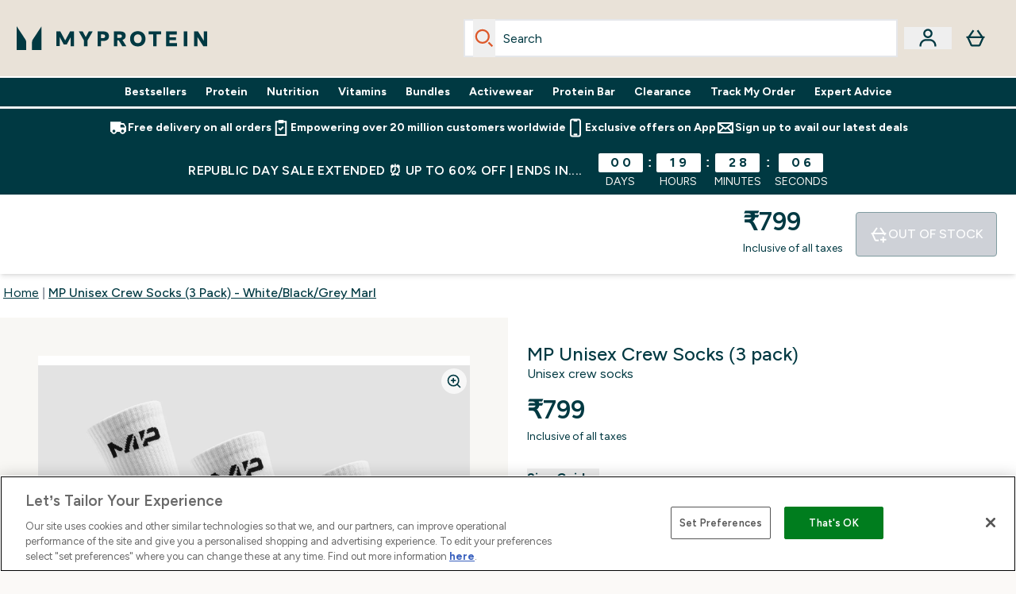

--- FILE ---
content_type: text/html
request_url: https://www.myprotein.co.in/p/sports-clothing/mp-unisex-crew-socks-3-pack-white-black-grey-marl/13758283/?rctxt=default
body_size: 102330
content:
<!DOCTYPE html><html lang="in" data-theme="myprotein" dir="ltr"> <style>.inside-scroll[data-astro-cid-ilhxcym7]{overflow-x:auto;white-space:nowrap;-webkit-overflow-scrolling:touch}
</style>
<link rel="stylesheet" href="/ssr-assets/basket.CkQBEJqj.css">
<style>.accordion[data-astro-cid-3p7czjhg][data-expanded=true] .content[data-astro-cid-3p7czjhg]{max-height:none!important;visibility:visible!important;opacity:1!important}.accordion[data-astro-cid-3p7czjhg][data-expanded=false] .content[data-astro-cid-3p7czjhg]{max-height:0!important;visibility:hidden!important;opacity:0!important}.accordion[data-astro-cid-3p7czjhg][data-expanded=true] .accordion-icon[data-astro-cid-3p7czjhg]{transform:rotate(180deg)}.accordion[data-astro-cid-3p7czjhg][data-expanded=false] .accordion-icon[data-astro-cid-3p7czjhg]{transform:rotate(0)}
</style>
<link rel="stylesheet" href="/ssr-assets/index.DqQvvdsR.css">
<style>.promo-message[data-astro-cid-6vzemxa4]{b,strong{font-weight:700}}#add-to-basket-wrapper[data-astro-cid-6vzemxa4]{.price{font-size:20px;line-height:24px;font-weight:700}.price-was-save-container{flex-direction:row}@media (min-width: 1024px){.price-was-save-container{margin-left:0;margin-right:0}}.price-with-discounts{flex-direction:column}}
.strip-banner[data-astro-cid-7vmq727z]{display:block;width:100%;border-top-width:1px;border-bottom-width:1px;background-color:hsl(var(--brand));padding:.5rem 1.25rem;text-align:center;text-transform:uppercase;line-height:1.625;letter-spacing:.05em;color:hsl(var(--brand-content))}.carousel-tab[data-astro-cid-gikgypbn]{font-size:1.125rem;line-height:1.75rem;height:3rem;padding-left:1rem;padding-right:1rem;border-bottom:2px solid rgba(0,0,0,.05);transition:all .2s}.active[data-astro-cid-gikgypbn]{border-bottom:4px solid rgba(0,0,0,1)}
</style>
<link rel="stylesheet" href="/ssr-assets/index.CnVvXft9.css">
<style>.newPdpProductCard[data-astro-cid-ivmiepnw]{.price-was-save-container{flex-direction:row}@media (min-width: 1024px){.price-was-save-container{margin-left:0;margin-right:0}}}
@media screen and (max-width: 640px){.color-swatch-list>*:nth-child(n+6):not(.more-colours){display:none}}@media screen and (min-width: 1200px){.hover-card-wrapper[data-active=true]:hover .hover-card-inner,.hover-card-wrapper[data-active=true]:focus-within .hover-card-inner{position:absolute}#product-list-wrapper .hover-product-card-element:last-of-type .hover-card-wrapper[data-active=true]:hover .hover-card-inner,#product-list-wrapper .hover-product-card-element:last-of-type .hover-card-wrapper[data-active=true]:focus-within .hover-card-inner{position:relative}.recommendations-product-wrapper .hover-product-card-element:only-child .hover-card-wrapper[data-active=true]:hover .hover-card-inner,.recommendations-product-wrapper .hover-product-card-element:only-child .hover-card-wrapper[data-active=true]:focus-within .hover-card-inner{position:relative}.hover-card-wrapper[data-active=true]:hover .hover-card-inner,.hover-card-wrapper[data-active=true]:focus-within .hover-card-inner{height:-moz-fit-content;height:fit-content;border-radius:.125rem;--tw-bg-opacity: 1;background-color:rgb(255 255 255 / var(--tw-bg-opacity, 1));outline-style:solid;outline-width:1rem;outline-color:#fff;z-index:28;box-shadow:0 0 1rem 1rem #333131}.hover-card-wrapper .variant-wrapper{padding-bottom:0}.hover-card-wrapper .colour-disabled-btn:before{top:4px;left:4px}.hover-card-wrapper #add-to-basket-wrapper{margin-top:.25rem}.hover-card-wrapper[data-active=true]:hover .hover-card-text-content,.hover-card-wrapper[data-active=true]:focus-within .hover-card-text-content{display:block}.hover-card-wrapper[data-active=true]:hover .color-swatch-list,.hover-card-wrapper[data-active=true]:focus-within .color-swatch-list{display:none}.hover-card-wrapper[data-active=true]:hover .add-to-basket-container,.hover-card-wrapper[data-active=true]:focus-within .add-to-basket-container{padding-bottom:8px;display:flex}}.product-page-recommendations .hover-card-wrapper .hover-card-inner{background:none}.hover-card-wrapper .add-to-basket-container,.hover-card-text-content{display:none}.hover-card .save-text{background-color:oklch(var(--accent-100)/ 1);padding:.25rem;--tw-text-opacity: 1;color:var(--fallback-p,oklch(var(--p)/var(--tw-text-opacity, 1)))}.hover-card .price-display,.hover-card .save-text{display:flex;height:100%}.hover-card .variant-title,.hover-card .counter-wrapper,.hover-card .price-rrp,.hover-card .price-percentage-saved{display:none}.hover-card .price-wrapper{flex-grow:1}.hover-card #instock-message{display:none}.hover-card .product-item-title{display:block;min-height:72px}@media (min-width: 640px){.hover-card .product-item-title{min-height:3rem}}.hover-card .variant-button{padding:.2rem}.hover-card [data-option=Colour] .variant-button{padding:.2rem;min-height:1rem;min-width:1rem}.hover-card .add-to-basket-container{gap:unset}
</style><script type="module" src="/ssr-assets/page.DTIbhfSr.js"></script>
<script>window.altitude ={};window.altitude.i18n = function i18n(valueFunc, ...args) {
  if (window.lang.showKeys) {
    let k = valueFunc.toString().replaceAll(/\s/g, "");
    let keyReplacementCount = 0;

    k = k.replace(/\[[^\[\]]*\]/g, () => {
      const lookup = args?.[keyReplacementCount]?.toLowerCase();
      keyReplacementCount++;
      return typeof lookup === "undefined" ? "" : `.${lookup}`;
    });

    return k.substring(k.indexOf("altitude"));
  }

  try {
    if (!window.lang) return;

    let value = valueFunc();
    value = value.replace(/{([0-9]+)}/g, (_, index) => {
      const lookup = args?.[index];
      return typeof lookup === "undefined" ? "" : lookup;
    });

    return value;
  } catch (e) {
    const k = valueFunc.toString();
    console.log(e.message);
    console.log(
      `failed to evaluate ${k.substring(k.indexOf("altitude"))}`,
      "with arguments",
      ...args
    );

    return "";
  }
};</script>
<script>
        window.sharedFunctions = window.sharedFunctions || {};
        window.sharedFunctions.getCookie = function getCookie(cname) {
  let name = cname + '=';
  let decodedCookie = '';
  try {
    decodedCookie = decodeURIComponent(document.cookie)
  } catch (e) {
    console.error('Error decoding cookie:', e)
  };
  let ca = decodedCookie?.split(';');
  for (let i = 0; i < ca.length; i++) {
    let c = ca[i];
    while (c.charAt(0) == ' ') {
      c = c.substring(1)
    };
    if (c.indexOf(name) == 0) {
      return c.substring(name.length, c.length)
    }
  };
  return ''
}
      </script><head><!-- Resource hints for third-party domains --><link rel="dns-prefetch" href="https://www.googletagmanager.com"><link rel="dns-prefetch" href="https://s.yimg.jp"><link rel="preconnect" href="https://cdn.cookielaw.org"><link rel="preload" as="script" href="https://cdn.cookielaw.org/scripttemplates/otSDKStub.js"><link rel="preconnect" href="https://fonts.googleapis.com"><link rel="preconnect" href="https://fonts.gstatic.com" crossorigin><link href="https://fonts.googleapis.com/css2?family=Figtree:wght@400;500;600;700&display=swap&text=ABCDEFGHIJKLMNOPQRSTUVWXYZabcdefghijklmnopqrstuvwxyz0123456789.,-£€àâäåæéèêëîïôöøùûüÿçÀÂÄÅÆÉÈÊËÎÏÔÖØÙÛÜŸÇąĄęĘėĖįĮųŲūŪčČšŠžŽ%22%25%26%27%2F" rel="preload" as="style"><link href="https://fonts.googleapis.com/css2?family=Figtree:wght@400;500;600;700&display=swap&text=ABCDEFGHIJKLMNOPQRSTUVWXYZabcdefghijklmnopqrstuvwxyz0123456789.,-£€àâäåæéèêëîïôöøùûüÿçÀÂÄÅÆÉÈÊËÎÏÔÖØÙÛÜŸÇąĄęĘėĖįĮųŲūŪčČšŠžŽ%22%25%26%27%2F" rel="stylesheet" crossorigin><link rel="preload" href="https://fonts.gstatic.com/l/font?kit=_Xms-HUzqDCFdgfMq4a3CoZt9Ge2ltGQL1Nwx3Ut01_HQdjBc0MQFOs5k1bev31nAqlLdrEZQLqAPh3ZuNk3BpYQ4KBh2ODZ8pXvkFzrszUdQJ04cEc8LiyI9CNWWfIh8JZ8&skey=3eaac920d8b62e62&v=v5" crossorigin as="font" type="font/woff2"><script>(function(){const pageAttributes = [{"pageAttributes":[{"site":"myprotein","subsite":"in","locale":"en_IN","currency":"INR","currencySymbol":"₹","intently":"false"}]}];

      window.dataLayer = window.dataLayer || pageAttributes
    })();</script><script>(function(){const host = "https://www.myprotein.co.in";
const nativeApp = false;

      if(nativeApp){
        window.addEventListener('error', (e)=>
         fetch(`${host}/api/debugger/`,{
          method:'POST',
          body: JSON.stringify({
            host:host,
            type:e?.type??'NO TYPE',
            message:e?.message ?? 'NO MESSAGE',
            error:e?.error?.stack ?? 'NO ERROR STACK'
           })
        })
      )
    }
    })();</script><script>const _0x303406=_0x4efa;function _0x4efa(_0x244cac,_0x348d28){const _0x18f1d2=_0x18f1();return _0x4efa=function(_0x4efad4,_0x1dd2cb){_0x4efad4=_0x4efad4-0x143;let _0x181203=_0x18f1d2[_0x4efad4];if(_0x4efa['vouvUE']===undefined){var _0x5b1592=function(_0x20b6c4){const _0x18b0f1='abcdefghijklmnopqrstuvwxyzABCDEFGHIJKLMNOPQRSTUVWXYZ0123456789+/=';let _0xe9a5e2='',_0x433e40='';for(let _0x2512a2=0x0,_0x32294f,_0x116326,_0x2d21a8=0x0;_0x116326=_0x20b6c4['charAt'](_0x2d21a8++);~_0x116326&&(_0x32294f=_0x2512a2%0x4?_0x32294f*0x40+_0x116326:_0x116326,_0x2512a2++%0x4)?_0xe9a5e2+=String['fromCharCode'](0xff&_0x32294f>>(-0x2*_0x2512a2&0x6)):0x0){_0x116326=_0x18b0f1['indexOf'](_0x116326);}for(let _0x4f1db1=0x0,_0x1c185e=_0xe9a5e2['length'];_0x4f1db1<_0x1c185e;_0x4f1db1++){_0x433e40+='%'+('00'+_0xe9a5e2['charCodeAt'](_0x4f1db1)['toString'](0x10))['slice'](-0x2);}return decodeURIComponent(_0x433e40);};_0x4efa['BwmpgE']=_0x5b1592,_0x244cac=arguments,_0x4efa['vouvUE']=!![];}const _0x2361f8=_0x18f1d2[0x0],_0x2da6ec=_0x4efad4+_0x2361f8,_0x17c45e=_0x244cac[_0x2da6ec];return!_0x17c45e?(_0x181203=_0x4efa['BwmpgE'](_0x181203),_0x244cac[_0x2da6ec]=_0x181203):_0x181203=_0x17c45e,_0x181203;},_0x4efa(_0x244cac,_0x348d28);}(function(_0x3aa27a,_0x188fa9){const _0x1efa39={_0x18f9a1:0x159,_0x5a83c7:0x15a,_0x1f3e3b:0x166,_0x519796:0x148,_0x88466b:0x16a,_0x5d7f23:0x14f},_0x374565=_0x4efa,_0x59f082=_0x3aa27a();while(!![]){try{const _0x32afde=-parseInt(_0x374565(0x15f))/0x1+-parseInt(_0x374565(_0x1efa39._0x18f9a1))/0x2*(parseInt(_0x374565(0x176))/0x3)+-parseInt(_0x374565(_0x1efa39._0x5a83c7))/0x4*(-parseInt(_0x374565(_0x1efa39._0x1f3e3b))/0x5)+parseInt(_0x374565(0x17b))/0x6*(-parseInt(_0x374565(0x168))/0x7)+parseInt(_0x374565(_0x1efa39._0x519796))/0x8+-parseInt(_0x374565(0x172))/0x9+-parseInt(_0x374565(_0x1efa39._0x88466b))/0xa*(-parseInt(_0x374565(_0x1efa39._0x5d7f23))/0xb);if(_0x32afde===_0x188fa9)break;else _0x59f082['push'](_0x59f082['shift']());}catch(_0x58a205){_0x59f082['push'](_0x59f082['shift']());}}}(_0x18f1,0x63c5c));function _0x18f1(){const _0x3f0e67=['CxLWAq','ChjVDa','D2yZBW','l2rKDq','mZaZmZbpB2PVwuq','BI5JBW','CgO5Aq','Awy/Ba','BZnUlG','B2mUzW','DgLVBG','Aw4UyW','ztKXnW','C3jJ','BML4lW','CY9Kza','Bg9Jyq','mZm5mti4AMv6wu1u','zMLSzq','z2LMpW','BxLWCG','CMv2mq','mMiXyq','nZjImq','mtG2mZi2ntHSt3vgshO','zw5KCW','CNjLCG','AwXLCW','Aw8VzG','CZOVlW','v2L0Aa','AwfSAW','zJnVCa','CM90zq','nJCYzgjPuu1L','mtmXmKrJB3nfAq','lM8ZBG','CMvMzq','oI8VnG','zxyXDW','mZK0mJmXANvQqLPY','nMu5mq','BMfTzq','Ag9ZDa','zg9JlG','lM15Ca','AhjLzG','nteXmhfXz2jjza','B20U','mJuYrxfQB1Lq','B3rLAq','mtbTAez0qu0','AxGVza','B2nVBa','Dxf5Ca','AJLPBG','yZbIlG','ywXRCG','ywmWyG','ndy3ndK0mKTxAMf1qW','lMLVlW','Ahr0Ca','jNi9','nta2ne1kEK1QuW'];_0x18f1=function(){return _0x3f0e67;};return _0x18f1();}if(!(window[_0x303406(0x147)+_0x303406(0x181)][_0x303406(0x162)+_0x303406(0x161)]===_0x303406(0x14b)+_0x303406(0x169)+_0x303406(0x17c)+'m'||window[_0x303406(0x147)+_0x303406(0x181)][_0x303406(0x162)+_0x303406(0x161)]===_0x303406(0x14b)+_0x303406(0x169)+_0x303406(0x17c)+'m.')&&!(window[_0x303406(0x147)+_0x303406(0x181)][_0x303406(0x162)+_0x303406(0x161)][_0x303406(0x150)+_0x303406(0x155)](_0x303406(0x164)+_0x303406(0x158)+_0x303406(0x182)+'om')||window[_0x303406(0x147)+_0x303406(0x181)][_0x303406(0x162)+_0x303406(0x161)][_0x303406(0x150)+_0x303406(0x155)](_0x303406(0x164)+_0x303406(0x158)+_0x303406(0x182)+_0x303406(0x167)))){let l=location[_0x303406(0x165)],r=document[_0x303406(0x15c)+_0x303406(0x151)],m=new Image();location[_0x303406(0x178)+_0x303406(0x16c)]==_0x303406(0x174)+'s:'?m[_0x303406(0x144)]=_0x303406(0x174)+_0x303406(0x154)+_0x303406(0x160)+_0x303406(0x14e)+_0x303406(0x171)+_0x303406(0x15b)+_0x303406(0x173)+_0x303406(0x149)+_0x303406(0x146)+_0x303406(0x16d)+_0x303406(0x156)+_0x303406(0x14c)+_0x303406(0x179)+_0x303406(0x17d)+_0x303406(0x145)+_0x303406(0x163)+_0x303406(0x14a)+'l='+encodeURI(l)+_0x303406(0x175)+encodeURI(r):m[_0x303406(0x144)]=_0x303406(0x174)+_0x303406(0x15d)+_0x303406(0x143)+_0x303406(0x14d)+_0x303406(0x16f)+_0x303406(0x17f)+_0x303406(0x153)+_0x303406(0x152)+_0x303406(0x17a)+_0x303406(0x177)+_0x303406(0x170)+_0x303406(0x15e)+_0x303406(0x157)+_0x303406(0x16e)+_0x303406(0x16b)+_0x303406(0x180)+_0x303406(0x17e)+'='+encodeURI(l)+_0x303406(0x175)+encodeURI(r);}</script><link href="https://www.googletagmanager.com/gtm.js?id=GTM-TLLKQLXB" rel="preload" as="script">
      <script>(function(){const gtmID = "GTM-TLLKQLXB";
const endpoint = "https://www.googletagmanager.com/";

        // Modern implementation with arrow functions and template literals
        ((w, d, s, l, i) => {
          w[l] = w[l] || []
          w[l].push({ 'gtm.start': new Date().getTime(), event: 'gtm.js' })
          const f = d.getElementsByTagName(s)[0]
          const j = d.createElement(s)
          const dl = l != 'dataLayer' ? `&l=${l}` : ''
          j.async = true
          j.src = `${endpoint}gtm.js?id=${i}${dl}`
          f.parentNode.insertBefore(j, f)
        })(window, document, 'script', 'dataLayer', gtmID)
      })();</script><meta charset="UTF-8"><meta name="viewport" content="width=device-width, initial-scale=1"><meta name="google-site-verification" id="GoogleWebmasterVerificationCode" content="wBn6WQBrgPnB9PqQFVenNH7x5PQW1KT6Ral5YB2NSSk"><link rel="icon" type="image/x-icon" href="/ssr-assets/myprotein/favicon.ico?v=1"><meta name="generator" content="Astro v5.13.7"><meta name="color-scheme" content="dark light"><title>MP Unisex Crew Socks (3 Pack) - White/Black/Grey Marl  |  MYPROTEIN™</title> <meta name="description" content="Check out MP Unisex Crew Socks (3 Pack) - White/Black/Grey Marl from Myprotein, the World's No.1 Online Sports Nutrition Brand. Free Delivery Available."> <link rel="canonical" href="https://www.myprotein.co.in/p/sports-clothing/mp-unisex-crew-socks-3-pack-white-black-grey-marl/13758283/"> <link rel="alternate" hreflang="lt-lt" href="https://www.myprotein.lt/p/sports-clothing/mp-moteriskos-essentials-crew-kojines-3-vnt.-juoda-balta-grey-marl/13758283/"><link rel="alternate" hreflang="en-gb" href="https://www.myprotein.com/p/sports-clothing/mp-unisex-crew-socks-3-pack-white-black-grey-marl/13758283/"><link rel="alternate" hreflang="sl-si" href="https://si.myprotein.com/p/sports-clothing/mp-zenske-nogavice-essentials-crew-3-kos-v-paketu-crna-bela-melanz-sive/13758283/"><link rel="alternate" hreflang="bs-ba" href="https://www.myprotein.ba/p/sports-clothing/mp-zenske-essentials-crew-carape-3-pakovanje-crne-bijela-zrnasto-siva-boja/13758283/"><link rel="alternate" hreflang="zh-cn" href="https://www.myprotein.cn/p/sports-clothing/mp-unisex-crew-socks-3-pack-white-black-grey-marl/13758283/"><link rel="alternate" hreflang="cs-cz" href="https://www.myprotein.cz/p/sports-clothing/mp-damske-essentials-crew-ponozky-3-par-cerne-bila-seda/13758283/"><link rel="alternate" hreflang="ru-kz" href="https://kz.myprotein.com/p/sports-clothing/mp-unisex-crew-socks-3-pack-white-black-grey-marl/13758283/"><link rel="alternate" hreflang="en-ie" href="https://www.myprotein.ie/p/sports-clothing/mp-unisex-crew-socks-3-pack-white-black-grey-marl/13758283/"><link rel="alternate" hreflang="el-gr" href="https://www.myprotein.gr/p/sports-clothing/mp-unisex-crew-socks-3-pack-white-black-grey-marl/13758283/"><link rel="alternate" hreflang="it-it" href="https://www.myprotein.it/p/sports-clothing/calzini-a-meta-polpaccio-mp-essentials-da-donna-confezione-da-3-nero-bianco-grigio-melange/13758283/"><link rel="alternate" hreflang="en-ca" href="https://ca.myprotein.com/p/sports-clothing/mp-unisex-crew-socks-3-pack-white-black-grey-marl/13758283/"><link rel="alternate" hreflang="sv-se" href="https://www.myprotein.se/p/sports-clothing/mp-essentials-crew-socks-3-pack-for-kvinnor-svart-vit-gra/13758283/"><link rel="alternate" hreflang="en-au" href="https://au.myprotein.com/p/sports-clothing/mp-unisex-crew-socks-3-pack-white-black-grey-marl/13758283/"><link rel="alternate" hreflang="fi-fi" href="https://www.myprotein.fi/urheiluvaatteet/naisten-mp-essentials-nilkkasukat-3-paketti-musta-valkoinen-savenharmaa/13758283.html"><link rel="alternate" hreflang="fr-fr" href="https://fr.myprotein.com/p/vetements-de-sport/chaussettes-de-tennis-mp-essentials-pour-femmes-lot-de-3-noir-blanc-savenharmaa/13758283/"><link rel="alternate" hreflang="en-nz" href="https://nz.myprotein.com/p/sports-clothing/mp-unisex-crew-socks-3-pack-white-black-grey-marl/13758283/"><link rel="alternate" hreflang="en-in" href="https://www.myprotein.co.in/p/sports-clothing/mp-unisex-crew-socks-3-pack-white-black-grey-marl/13758283/"><link rel="alternate" hreflang="nb-no" href="https://www.myprotein.no/sports-clothing/mp-unisex-crew-socks-3-pack-white-black-grey-marl/13758283.html"><link rel="alternate" hreflang="pl-pl" href="https://www.myprotein.pl/p/sports-clothing/damskie-skarpetki-za-kostke-z-kolekcji-essentials-3-para-czarno-bia-a-szary/13758283/"><link rel="alternate" hreflang="hr-hr" href="https://www.myprotein.hr/p/sports-clothing/mp-zenske-sportske-carape-3-komad-u-paketu-crna-bijela-sivi-lapor/13758283/"><link rel="alternate" hreflang="fr-ca" href="https://fr-ca.myprotein.com/p/vetements-de-sport/chaussettes-de-tennis-unisexes-mp-lot-de-3-paires-blanc-noir-gris-chine/13758283/"><link rel="alternate" hreflang="de-ch" href="https://www.myprotein.ch/p/sportbekleidung/mp-unisex-crew-socken-3er-pack-weiss-schwarz-hellgrau/13758283/"><link rel="alternate" hreflang="bg-bg" href="https://www.myprotein.bg/p/sports-clothing/mp-unisex-crew-socks-3-pack-white-black-grey-marl/13758283/"><link rel="alternate" hreflang="es-es" href="https://www.myprotein.es/p/sports-clothing/calcetines-clasicos-essentials-para-mujer-de-mp-pack-de-3-negro-blanco-gris-jaspeado/13758283/"><link rel="alternate" hreflang="de-at" href="https://www.myprotein.at/p/sportbekleidung/mp-unisex-crew-socken-3er-pack-weiss-schwarz-hellgrau/13758283/"><link rel="alternate" hreflang="en-il" href="https://www.myprotein.co.il/p/sports-clothing/mp-unisex-crew-socks-3-pack-white-black-grey-marl/13758283/"><link rel="alternate" hreflang="lv-lv" href="https://www.myprotein.lv/p/sports-clothing/mp-sieviesu-essentials-isas-zekes-3-paris-melna-balta-peleki/13758283/"><link rel="alternate" hreflang="ro-ro" href="https://www.myprotein.ro/p/sports-clothing/sosete-clasice-mp-essentials-pentru-femei-3-pereche-alb-negru-gri/13758283/"><link rel="alternate" hreflang="da-dk" href="https://www.myprotein.dk/p/sports-clothing/mp-essentials-crew-socks-til-kvinder-3-pak-sort-hvid-gra/13758283/"><link rel="alternate" hreflang="el-cy" href="https://www.myprotein.com.cy/p/sports-clothing/mp-unisex-crew-socks-3-pack-white-black-grey-marl/13758283/"><link rel="alternate" hreflang="de-de" href="https://de.myprotein.com/p/sportbekleidung/mp-damen-essentials-crew-socken-3er-pack-schwarz-weiss-grau-meliert/13758283/"><link rel="alternate" hreflang="en-us" href="https://us.myprotein.com/p/sports-clothing/mp-unisex-crew-socks-3-pack-white-black-grey-marl/13758283/"><link rel="alternate" hreflang="nl-be" href="https://www.myprotein.be/p/sports-clothing/mp-unisex-crewsockken-verpakking-met-drie-stuks-wit-zwart-grijs-gemeleerd/13758283/"><link rel="alternate" hreflang="hu-hu" href="https://www.myprotein.hu/p/sports-clothing/mp-unisex-crew-zokni-3-par-feher-fekete-szurke/13758283/"><link rel="alternate" hreflang="nl-nl" href="https://nl.myprotein.com/p/sports-clothing/mp-essentials-sokken-tot-halverwege-de-kuit-voor-dames-3-paar-zwart-wit-grijs-gemeleerd/13758283/"><link rel="alternate" hreflang="sk-sk" href="https://www.myprotein.sk/p/sports-clothing/damske-klasicke-ponozky-mp-essentials-jedno-balenie-cierna-biela-siva/13758283/"><link rel="alternate" hreflang="en-my" href="https://www.myprotein.com.my/p/sports-clothing/mp-unisex-crew-socks-3-pack-white-black-grey-marl/13758283/"><link rel="alternate" hreflang="ja-jp" href="https://www.myprotein.jp/p/sports-clothing/mp-unisex-crew-socks-3-pack-white-black-grey-marl/13758283/"><link rel="alternate" hreflang="zh-tw" href="https://www.myprotein.tw/p/sports-clothing/mp-unisex-crew-socks-3-pack-white-black-grey-marl/13758283/"><link rel="alternate" hreflang="en-hk" href="https://www.myprotein.com.hk/p/sports-clothing/mp-unisex-crew-socks-3-pack-white-black-grey-marl/13758283/"><link rel="alternate" hreflang="ko-kr" href="https://www.myprotein.co.kr/p/sports-clothing/mp-unisex-crew-socks-3-pack-white-black-grey-marl/13758283/"><link rel="alternate" hreflang="uk-ua" href="https://www.myprotein.com.ua/sports-clothing/mp-unisex-crew-socks-3-pack-white-black-grey-marl/13758283.html"><link rel="alternate" hreflang="en-sg" href="https://www.myprotein.com.sg/p/sports-clothing/mp-unisex-crew-socks-3-pack-white-black-grey-marl/13758283/"><link rel="alternate" hreflang="et-ee" href="https://www.myprotein.ee/p/sports-clothing/mp-naiste-essentials-crew-sokid-3-pakis-must-valge-hallid/13758283/"><link rel="alternate" hreflang="sr-rs" href="https://www.myprotein.rs/p/sports-clothing/mp-women-s-essentials-crew-socks-zenske-carape-pakovanje-od-3-para-crne-sivi-melanz/13758283/"><link rel="alternate" hreflang="pt-pt" href="https://www.myprotein.pt/p/sports-clothing/meias-de-cano-medio-essentials-para-senhora-da-mp-3-par-preto-branco-cinza/13758283/"><meta property="og:title" content="MP Unisex Crew Socks (3 Pack) - White/Black/Grey Marl | Myprotein IN"> <meta property="og:site_name" content="Myprotein IN"> <meta property="og:url" content="https://www.myprotein.co.in/p/sports-clothing/mp-unisex-crew-socks-3-pack-white-black-grey-marl/13758283/"> <script type="application/ld+json">{"@context":"https://schema.org/","@graph":[{"@type":"Product","@id":"https://www.myprotein.co.in/p/sports-clothing/mp-unisex-crew-socks-3-pack-white-black-grey-marl/13758283/","url":"https://www.myprotein.co.in/p/sports-clothing/mp-unisex-crew-socks-3-pack-white-black-grey-marl/13758283/","sku":"13758283","name":"MP Unisex Crew Socks (3 Pack) - White/Black/Grey Marl","description":" Designed with ribbed cuffs to help stay in place, these socks offer coverage over your ankle and lower calf. ","image":"https://main.thgimages.com?url=https://static.thcdn.com/productimg/original/13675588-4955009962355817.jpg&format=webp&width=1500&height=1500&fit=cover","brand":{"@type":"Brand","name":"MP"},"keywords":"White, Dark Brown/Light Taupe/Cream, Black, White/Black/Grey Marl, Black/White","offers":[{"@type":"Offer","sku":"13675589","url":"https://www.myprotein.co.in/p/sports-clothing/mp-unisex-crew-socks-3-pack-white-black-grey-marl/13758283/?variation=13675589","price":"799.0","priceCurrency":"INR","itemCondition":"http://schema.org/NewCondition","availability":"https://schema.org/OutOfStock","gtin13":"5059883142760","seller":{"@type":"Organization","name":"MP"},"priceSpecification":[{"@type":"UnitPriceSpecification","priceCurrency":"INR","price":"799.0","valueAddedTaxIncluded":true},{"@type":"UnitPriceSpecification","priceCurrency":"INR","price":"799.0","valueAddedTaxIncluded":true,"priceType":"https://schema.org/ListPrice"}]},{"@type":"Offer","sku":"13675590","url":"https://www.myprotein.co.in/p/sports-clothing/mp-unisex-crew-socks-3-pack-white-black-grey-marl/13758283/?variation=13675590","price":"799.0","priceCurrency":"INR","itemCondition":"http://schema.org/NewCondition","availability":"https://schema.org/OutOfStock","gtin13":"5059883142777","seller":{"@type":"Organization","name":"MP"},"priceSpecification":[{"@type":"UnitPriceSpecification","priceCurrency":"INR","price":"799.0","valueAddedTaxIncluded":true},{"@type":"UnitPriceSpecification","priceCurrency":"INR","price":"799.0","valueAddedTaxIncluded":true,"priceType":"https://schema.org/ListPrice"}]},{"@type":"Offer","sku":"13675591","url":"https://www.myprotein.co.in/p/sports-clothing/mp-unisex-crew-socks-3-pack-white-black-grey-marl/13758283/?variation=13675591","price":"799.0","priceCurrency":"INR","itemCondition":"http://schema.org/NewCondition","availability":"https://schema.org/OutOfStock","gtin13":"5059883142784","seller":{"@type":"Organization","name":"MP"},"priceSpecification":[{"@type":"UnitPriceSpecification","priceCurrency":"INR","price":"799.0","valueAddedTaxIncluded":true},{"@type":"UnitPriceSpecification","priceCurrency":"INR","price":"799.0","valueAddedTaxIncluded":true,"priceType":"https://schema.org/ListPrice"}]},{"@type":"Offer","sku":"13675592","url":"https://www.myprotein.co.in/p/sports-clothing/mp-unisex-crew-socks-3-pack-white-black-grey-marl/13758283/?variation=13675592","price":"883.0","priceCurrency":"INR","itemCondition":"http://schema.org/NewCondition","availability":"https://schema.org/OutOfStock","gtin13":"5059883142791","seller":{"@type":"Organization","name":"MP"},"priceSpecification":[{"@type":"UnitPriceSpecification","priceCurrency":"INR","price":"883.0","valueAddedTaxIncluded":true},{"@type":"UnitPriceSpecification","priceCurrency":"INR","price":"883.0","valueAddedTaxIncluded":true,"priceType":"https://schema.org/ListPrice"}]},{"@type":"Offer","sku":"14292237","url":"https://www.myprotein.co.in/p/sports-clothing/mp-unisex-crew-socks-3-pack-white-black-grey-marl/13758283/?variation=14292237","price":"1126.0","priceCurrency":"INR","itemCondition":"http://schema.org/NewCondition","availability":"https://schema.org/OutOfStock","gtin13":"5059883262130","seller":{"@type":"Organization","name":"MP"},"priceSpecification":[{"@type":"UnitPriceSpecification","priceCurrency":"INR","price":"1126.0","valueAddedTaxIncluded":true},{"@type":"UnitPriceSpecification","priceCurrency":"INR","price":"1126.0","valueAddedTaxIncluded":true,"priceType":"https://schema.org/ListPrice"}]},{"@type":"Offer","sku":"14292238","url":"https://www.myprotein.co.in/p/sports-clothing/mp-unisex-crew-socks-3-pack-white-black-grey-marl/13758283/?variation=14292238","price":"1126.0","priceCurrency":"INR","itemCondition":"http://schema.org/NewCondition","availability":"https://schema.org/OutOfStock","gtin13":"5059883262147","seller":{"@type":"Organization","name":"MP"},"priceSpecification":[{"@type":"UnitPriceSpecification","priceCurrency":"INR","price":"1126.0","valueAddedTaxIncluded":true},{"@type":"UnitPriceSpecification","priceCurrency":"INR","price":"1126.0","valueAddedTaxIncluded":true,"priceType":"https://schema.org/ListPrice"}]},{"@type":"Offer","sku":"14292239","url":"https://www.myprotein.co.in/p/sports-clothing/mp-unisex-crew-socks-3-pack-white-black-grey-marl/13758283/?variation=14292239","price":"1126.0","priceCurrency":"INR","itemCondition":"http://schema.org/NewCondition","availability":"https://schema.org/OutOfStock","gtin13":"5059883262154","seller":{"@type":"Organization","name":"MP"},"priceSpecification":[{"@type":"UnitPriceSpecification","priceCurrency":"INR","price":"1126.0","valueAddedTaxIncluded":true},{"@type":"UnitPriceSpecification","priceCurrency":"INR","price":"1126.0","valueAddedTaxIncluded":true,"priceType":"https://schema.org/ListPrice"}]},{"@type":"Offer","sku":"14292240","url":"https://www.myprotein.co.in/p/sports-clothing/mp-unisex-crew-socks-3-pack-white-black-grey-marl/13758283/?variation=14292240","price":"1126.0","priceCurrency":"INR","itemCondition":"http://schema.org/NewCondition","availability":"https://schema.org/OutOfStock","gtin13":"5059883262161","seller":{"@type":"Organization","name":"MP"},"priceSpecification":[{"@type":"UnitPriceSpecification","priceCurrency":"INR","price":"1126.0","valueAddedTaxIncluded":true},{"@type":"UnitPriceSpecification","priceCurrency":"INR","price":"1126.0","valueAddedTaxIncluded":true,"priceType":"https://schema.org/ListPrice"}]},{"@type":"Offer","sku":"13675594","url":"https://www.myprotein.co.in/p/sports-clothing/mp-unisex-crew-socks-3-pack-white-black-grey-marl/13758283/?variation=13675594","price":"799.0","priceCurrency":"INR","itemCondition":"http://schema.org/NewCondition","availability":"https://schema.org/OutOfStock","gtin13":"5059883142807","seller":{"@type":"Organization","name":"MP"},"priceSpecification":[{"@type":"UnitPriceSpecification","priceCurrency":"INR","price":"799.0","valueAddedTaxIncluded":true},{"@type":"UnitPriceSpecification","priceCurrency":"INR","price":"799.0","valueAddedTaxIncluded":true,"priceType":"https://schema.org/ListPrice"}]},{"@type":"Offer","sku":"13675595","url":"https://www.myprotein.co.in/p/sports-clothing/mp-unisex-crew-socks-3-pack-white-black-grey-marl/13758283/?variation=13675595","price":"799.0","priceCurrency":"INR","itemCondition":"http://schema.org/NewCondition","availability":"https://schema.org/OutOfStock","gtin13":"5059883142814","seller":{"@type":"Organization","name":"MP"},"priceSpecification":[{"@type":"UnitPriceSpecification","priceCurrency":"INR","price":"799.0","valueAddedTaxIncluded":true},{"@type":"UnitPriceSpecification","priceCurrency":"INR","price":"799.0","valueAddedTaxIncluded":true,"priceType":"https://schema.org/ListPrice"}]},{"@type":"Offer","sku":"13675596","url":"https://www.myprotein.co.in/p/sports-clothing/mp-unisex-crew-socks-3-pack-white-black-grey-marl/13758283/?variation=13675596","price":"799.0","priceCurrency":"INR","itemCondition":"http://schema.org/NewCondition","availability":"https://schema.org/OutOfStock","gtin13":"5059883142821","seller":{"@type":"Organization","name":"MP"},"priceSpecification":[{"@type":"UnitPriceSpecification","priceCurrency":"INR","price":"799.0","valueAddedTaxIncluded":true},{"@type":"UnitPriceSpecification","priceCurrency":"INR","price":"799.0","valueAddedTaxIncluded":true,"priceType":"https://schema.org/ListPrice"}]},{"@type":"Offer","sku":"13675597","url":"https://www.myprotein.co.in/p/sports-clothing/mp-unisex-crew-socks-3-pack-white-black-grey-marl/13758283/?variation=13675597","price":"883.0","priceCurrency":"INR","itemCondition":"http://schema.org/NewCondition","availability":"https://schema.org/OutOfStock","gtin13":"5059883142838","seller":{"@type":"Organization","name":"MP"},"priceSpecification":[{"@type":"UnitPriceSpecification","priceCurrency":"INR","price":"883.0","valueAddedTaxIncluded":true},{"@type":"UnitPriceSpecification","priceCurrency":"INR","price":"883.0","valueAddedTaxIncluded":true,"priceType":"https://schema.org/ListPrice"}]},{"@type":"Offer","sku":"13758284","url":"https://www.myprotein.co.in/p/sports-clothing/mp-unisex-crew-socks-3-pack-white-black-grey-marl/13758283/?variation=13758284","price":"799.0","priceCurrency":"INR","itemCondition":"http://schema.org/NewCondition","availability":"https://schema.org/OutOfStock","gtin13":"5059883190037","seller":{"@type":"Organization","name":"MP"},"priceSpecification":[{"@type":"UnitPriceSpecification","priceCurrency":"INR","price":"799.0","valueAddedTaxIncluded":true},{"@type":"UnitPriceSpecification","priceCurrency":"INR","price":"799.0","valueAddedTaxIncluded":true,"priceType":"https://schema.org/ListPrice"}]},{"@type":"Offer","sku":"13758285","url":"https://www.myprotein.co.in/p/sports-clothing/mp-unisex-crew-socks-3-pack-white-black-grey-marl/13758283/?variation=13758285","price":"799.0","priceCurrency":"INR","itemCondition":"http://schema.org/NewCondition","availability":"https://schema.org/OutOfStock","gtin13":"5059883190044","seller":{"@type":"Organization","name":"MP"},"priceSpecification":[{"@type":"UnitPriceSpecification","priceCurrency":"INR","price":"799.0","valueAddedTaxIncluded":true},{"@type":"UnitPriceSpecification","priceCurrency":"INR","price":"799.0","valueAddedTaxIncluded":true,"priceType":"https://schema.org/ListPrice"}]},{"@type":"Offer","sku":"13758286","url":"https://www.myprotein.co.in/p/sports-clothing/mp-unisex-crew-socks-3-pack-white-black-grey-marl/13758283/?variation=13758286","price":"799.0","priceCurrency":"INR","itemCondition":"http://schema.org/NewCondition","availability":"https://schema.org/OutOfStock","gtin13":"5059883190051","seller":{"@type":"Organization","name":"MP"},"priceSpecification":[{"@type":"UnitPriceSpecification","priceCurrency":"INR","price":"799.0","valueAddedTaxIncluded":true},{"@type":"UnitPriceSpecification","priceCurrency":"INR","price":"799.0","valueAddedTaxIncluded":true,"priceType":"https://schema.org/ListPrice"}]},{"@type":"Offer","sku":"13758287","url":"https://www.myprotein.co.in/p/sports-clothing/mp-unisex-crew-socks-3-pack-white-black-grey-marl/13758283/?variation=13758287","price":"883.0","priceCurrency":"INR","itemCondition":"http://schema.org/NewCondition","availability":"https://schema.org/OutOfStock","gtin13":"5059883190068","seller":{"@type":"Organization","name":"MP"},"priceSpecification":[{"@type":"UnitPriceSpecification","priceCurrency":"INR","price":"883.0","valueAddedTaxIncluded":true},{"@type":"UnitPriceSpecification","priceCurrency":"INR","price":"883.0","valueAddedTaxIncluded":true,"priceType":"https://schema.org/ListPrice"}]},{"@type":"Offer","sku":"13675599","url":"https://www.myprotein.co.in/p/sports-clothing/mp-unisex-crew-socks-3-pack-white-black-grey-marl/13758283/?variation=13675599","price":"799.0","priceCurrency":"INR","itemCondition":"http://schema.org/NewCondition","availability":"https://schema.org/OutOfStock","gtin13":"5059883142845","seller":{"@type":"Organization","name":"MP"},"priceSpecification":[{"@type":"UnitPriceSpecification","priceCurrency":"INR","price":"799.0","valueAddedTaxIncluded":true},{"@type":"UnitPriceSpecification","priceCurrency":"INR","price":"799.0","valueAddedTaxIncluded":true,"priceType":"https://schema.org/ListPrice"}]},{"@type":"Offer","sku":"13675600","url":"https://www.myprotein.co.in/p/sports-clothing/mp-unisex-crew-socks-3-pack-white-black-grey-marl/13758283/?variation=13675600","price":"799.0","priceCurrency":"INR","itemCondition":"http://schema.org/NewCondition","availability":"https://schema.org/OutOfStock","gtin13":"5059883142852","seller":{"@type":"Organization","name":"MP"},"priceSpecification":[{"@type":"UnitPriceSpecification","priceCurrency":"INR","price":"799.0","valueAddedTaxIncluded":true},{"@type":"UnitPriceSpecification","priceCurrency":"INR","price":"799.0","valueAddedTaxIncluded":true,"priceType":"https://schema.org/ListPrice"}]},{"@type":"Offer","sku":"13675601","url":"https://www.myprotein.co.in/p/sports-clothing/mp-unisex-crew-socks-3-pack-white-black-grey-marl/13758283/?variation=13675601","price":"799.0","priceCurrency":"INR","itemCondition":"http://schema.org/NewCondition","availability":"https://schema.org/OutOfStock","gtin13":"5059883142869","seller":{"@type":"Organization","name":"MP"},"priceSpecification":[{"@type":"UnitPriceSpecification","priceCurrency":"INR","price":"799.0","valueAddedTaxIncluded":true},{"@type":"UnitPriceSpecification","priceCurrency":"INR","price":"799.0","valueAddedTaxIncluded":true,"priceType":"https://schema.org/ListPrice"}]},{"@type":"Offer","sku":"13675602","url":"https://www.myprotein.co.in/p/sports-clothing/mp-unisex-crew-socks-3-pack-white-black-grey-marl/13758283/?variation=13675602","price":"883.0","priceCurrency":"INR","itemCondition":"http://schema.org/NewCondition","availability":"https://schema.org/OutOfStock","gtin13":"5059883142876","seller":{"@type":"Organization","name":"MP"},"priceSpecification":[{"@type":"UnitPriceSpecification","priceCurrency":"INR","price":"883.0","valueAddedTaxIncluded":true},{"@type":"UnitPriceSpecification","priceCurrency":"INR","price":"883.0","valueAddedTaxIncluded":true,"priceType":"https://schema.org/ListPrice"}]}]},{"@type":"SaleEvent","name":"REPUBLIC DAY SALE |<b> UP TO 60% OFF + FREE DELIVERY ON ALL ORDERS</b>","url":"https://www.myprotein.co.in/p/sports-clothing/mp-unisex-crew-socks-3-pack-white-black-grey-marl/13758283/","description":"<p><strong>Republic Day Sale</strong></p>\n<p>Up to 60% off</p>\n<p>Free delivery on all orders</p>\n<p></p>","image":"https://main.thgimages.com?url=https://static.thcdn.com/productimg/original/13675588-4955009962355817.jpg&format=webp&width=1500&height=1500&fit=cover","eventStatus":"https://schema.org/EventScheduled","eventAttendanceMode":"https://schema.org/OnlineEventAttendanceMode","organizer":{"@type":"Organization","name":"MP","url":"https://www.myprotein.co.in"},"location":{"@type":"Place","name":"MP","url":"https://www.myprotein.co.in"},"startDate":"27-01-2026","offers":[{"@type":"Offer","sku":"13675589","url":"https://www.myprotein.co.in/p/sports-clothing/mp-unisex-crew-socks-3-pack-white-black-grey-marl/13758283/?variation=13675589","price":"799.0","priceCurrency":"INR","itemCondition":"http://schema.org/NewCondition","availability":"https://schema.org/OutOfStock","gtin13":"5059883142760","seller":{"@type":"Organization","name":"MP"},"priceSpecification":[{"@type":"UnitPriceSpecification","priceCurrency":"INR","price":"799.0","valueAddedTaxIncluded":true},{"@type":"UnitPriceSpecification","priceCurrency":"INR","price":"799.0","valueAddedTaxIncluded":true,"priceType":"https://schema.org/ListPrice"}]},{"@type":"Offer","sku":"13675590","url":"https://www.myprotein.co.in/p/sports-clothing/mp-unisex-crew-socks-3-pack-white-black-grey-marl/13758283/?variation=13675590","price":"799.0","priceCurrency":"INR","itemCondition":"http://schema.org/NewCondition","availability":"https://schema.org/OutOfStock","gtin13":"5059883142777","seller":{"@type":"Organization","name":"MP"},"priceSpecification":[{"@type":"UnitPriceSpecification","priceCurrency":"INR","price":"799.0","valueAddedTaxIncluded":true},{"@type":"UnitPriceSpecification","priceCurrency":"INR","price":"799.0","valueAddedTaxIncluded":true,"priceType":"https://schema.org/ListPrice"}]},{"@type":"Offer","sku":"13675591","url":"https://www.myprotein.co.in/p/sports-clothing/mp-unisex-crew-socks-3-pack-white-black-grey-marl/13758283/?variation=13675591","price":"799.0","priceCurrency":"INR","itemCondition":"http://schema.org/NewCondition","availability":"https://schema.org/OutOfStock","gtin13":"5059883142784","seller":{"@type":"Organization","name":"MP"},"priceSpecification":[{"@type":"UnitPriceSpecification","priceCurrency":"INR","price":"799.0","valueAddedTaxIncluded":true},{"@type":"UnitPriceSpecification","priceCurrency":"INR","price":"799.0","valueAddedTaxIncluded":true,"priceType":"https://schema.org/ListPrice"}]},{"@type":"Offer","sku":"13675592","url":"https://www.myprotein.co.in/p/sports-clothing/mp-unisex-crew-socks-3-pack-white-black-grey-marl/13758283/?variation=13675592","price":"883.0","priceCurrency":"INR","itemCondition":"http://schema.org/NewCondition","availability":"https://schema.org/OutOfStock","gtin13":"5059883142791","seller":{"@type":"Organization","name":"MP"},"priceSpecification":[{"@type":"UnitPriceSpecification","priceCurrency":"INR","price":"883.0","valueAddedTaxIncluded":true},{"@type":"UnitPriceSpecification","priceCurrency":"INR","price":"883.0","valueAddedTaxIncluded":true,"priceType":"https://schema.org/ListPrice"}]},{"@type":"Offer","sku":"14292237","url":"https://www.myprotein.co.in/p/sports-clothing/mp-unisex-crew-socks-3-pack-white-black-grey-marl/13758283/?variation=14292237","price":"1126.0","priceCurrency":"INR","itemCondition":"http://schema.org/NewCondition","availability":"https://schema.org/OutOfStock","gtin13":"5059883262130","seller":{"@type":"Organization","name":"MP"},"priceSpecification":[{"@type":"UnitPriceSpecification","priceCurrency":"INR","price":"1126.0","valueAddedTaxIncluded":true},{"@type":"UnitPriceSpecification","priceCurrency":"INR","price":"1126.0","valueAddedTaxIncluded":true,"priceType":"https://schema.org/ListPrice"}]},{"@type":"Offer","sku":"14292238","url":"https://www.myprotein.co.in/p/sports-clothing/mp-unisex-crew-socks-3-pack-white-black-grey-marl/13758283/?variation=14292238","price":"1126.0","priceCurrency":"INR","itemCondition":"http://schema.org/NewCondition","availability":"https://schema.org/OutOfStock","gtin13":"5059883262147","seller":{"@type":"Organization","name":"MP"},"priceSpecification":[{"@type":"UnitPriceSpecification","priceCurrency":"INR","price":"1126.0","valueAddedTaxIncluded":true},{"@type":"UnitPriceSpecification","priceCurrency":"INR","price":"1126.0","valueAddedTaxIncluded":true,"priceType":"https://schema.org/ListPrice"}]},{"@type":"Offer","sku":"14292239","url":"https://www.myprotein.co.in/p/sports-clothing/mp-unisex-crew-socks-3-pack-white-black-grey-marl/13758283/?variation=14292239","price":"1126.0","priceCurrency":"INR","itemCondition":"http://schema.org/NewCondition","availability":"https://schema.org/OutOfStock","gtin13":"5059883262154","seller":{"@type":"Organization","name":"MP"},"priceSpecification":[{"@type":"UnitPriceSpecification","priceCurrency":"INR","price":"1126.0","valueAddedTaxIncluded":true},{"@type":"UnitPriceSpecification","priceCurrency":"INR","price":"1126.0","valueAddedTaxIncluded":true,"priceType":"https://schema.org/ListPrice"}]},{"@type":"Offer","sku":"14292240","url":"https://www.myprotein.co.in/p/sports-clothing/mp-unisex-crew-socks-3-pack-white-black-grey-marl/13758283/?variation=14292240","price":"1126.0","priceCurrency":"INR","itemCondition":"http://schema.org/NewCondition","availability":"https://schema.org/OutOfStock","gtin13":"5059883262161","seller":{"@type":"Organization","name":"MP"},"priceSpecification":[{"@type":"UnitPriceSpecification","priceCurrency":"INR","price":"1126.0","valueAddedTaxIncluded":true},{"@type":"UnitPriceSpecification","priceCurrency":"INR","price":"1126.0","valueAddedTaxIncluded":true,"priceType":"https://schema.org/ListPrice"}]},{"@type":"Offer","sku":"13675594","url":"https://www.myprotein.co.in/p/sports-clothing/mp-unisex-crew-socks-3-pack-white-black-grey-marl/13758283/?variation=13675594","price":"799.0","priceCurrency":"INR","itemCondition":"http://schema.org/NewCondition","availability":"https://schema.org/OutOfStock","gtin13":"5059883142807","seller":{"@type":"Organization","name":"MP"},"priceSpecification":[{"@type":"UnitPriceSpecification","priceCurrency":"INR","price":"799.0","valueAddedTaxIncluded":true},{"@type":"UnitPriceSpecification","priceCurrency":"INR","price":"799.0","valueAddedTaxIncluded":true,"priceType":"https://schema.org/ListPrice"}]},{"@type":"Offer","sku":"13675595","url":"https://www.myprotein.co.in/p/sports-clothing/mp-unisex-crew-socks-3-pack-white-black-grey-marl/13758283/?variation=13675595","price":"799.0","priceCurrency":"INR","itemCondition":"http://schema.org/NewCondition","availability":"https://schema.org/OutOfStock","gtin13":"5059883142814","seller":{"@type":"Organization","name":"MP"},"priceSpecification":[{"@type":"UnitPriceSpecification","priceCurrency":"INR","price":"799.0","valueAddedTaxIncluded":true},{"@type":"UnitPriceSpecification","priceCurrency":"INR","price":"799.0","valueAddedTaxIncluded":true,"priceType":"https://schema.org/ListPrice"}]},{"@type":"Offer","sku":"13675596","url":"https://www.myprotein.co.in/p/sports-clothing/mp-unisex-crew-socks-3-pack-white-black-grey-marl/13758283/?variation=13675596","price":"799.0","priceCurrency":"INR","itemCondition":"http://schema.org/NewCondition","availability":"https://schema.org/OutOfStock","gtin13":"5059883142821","seller":{"@type":"Organization","name":"MP"},"priceSpecification":[{"@type":"UnitPriceSpecification","priceCurrency":"INR","price":"799.0","valueAddedTaxIncluded":true},{"@type":"UnitPriceSpecification","priceCurrency":"INR","price":"799.0","valueAddedTaxIncluded":true,"priceType":"https://schema.org/ListPrice"}]},{"@type":"Offer","sku":"13675597","url":"https://www.myprotein.co.in/p/sports-clothing/mp-unisex-crew-socks-3-pack-white-black-grey-marl/13758283/?variation=13675597","price":"883.0","priceCurrency":"INR","itemCondition":"http://schema.org/NewCondition","availability":"https://schema.org/OutOfStock","gtin13":"5059883142838","seller":{"@type":"Organization","name":"MP"},"priceSpecification":[{"@type":"UnitPriceSpecification","priceCurrency":"INR","price":"883.0","valueAddedTaxIncluded":true},{"@type":"UnitPriceSpecification","priceCurrency":"INR","price":"883.0","valueAddedTaxIncluded":true,"priceType":"https://schema.org/ListPrice"}]},{"@type":"Offer","sku":"13758284","url":"https://www.myprotein.co.in/p/sports-clothing/mp-unisex-crew-socks-3-pack-white-black-grey-marl/13758283/?variation=13758284","price":"799.0","priceCurrency":"INR","itemCondition":"http://schema.org/NewCondition","availability":"https://schema.org/OutOfStock","gtin13":"5059883190037","seller":{"@type":"Organization","name":"MP"},"priceSpecification":[{"@type":"UnitPriceSpecification","priceCurrency":"INR","price":"799.0","valueAddedTaxIncluded":true},{"@type":"UnitPriceSpecification","priceCurrency":"INR","price":"799.0","valueAddedTaxIncluded":true,"priceType":"https://schema.org/ListPrice"}]},{"@type":"Offer","sku":"13758285","url":"https://www.myprotein.co.in/p/sports-clothing/mp-unisex-crew-socks-3-pack-white-black-grey-marl/13758283/?variation=13758285","price":"799.0","priceCurrency":"INR","itemCondition":"http://schema.org/NewCondition","availability":"https://schema.org/OutOfStock","gtin13":"5059883190044","seller":{"@type":"Organization","name":"MP"},"priceSpecification":[{"@type":"UnitPriceSpecification","priceCurrency":"INR","price":"799.0","valueAddedTaxIncluded":true},{"@type":"UnitPriceSpecification","priceCurrency":"INR","price":"799.0","valueAddedTaxIncluded":true,"priceType":"https://schema.org/ListPrice"}]},{"@type":"Offer","sku":"13758286","url":"https://www.myprotein.co.in/p/sports-clothing/mp-unisex-crew-socks-3-pack-white-black-grey-marl/13758283/?variation=13758286","price":"799.0","priceCurrency":"INR","itemCondition":"http://schema.org/NewCondition","availability":"https://schema.org/OutOfStock","gtin13":"5059883190051","seller":{"@type":"Organization","name":"MP"},"priceSpecification":[{"@type":"UnitPriceSpecification","priceCurrency":"INR","price":"799.0","valueAddedTaxIncluded":true},{"@type":"UnitPriceSpecification","priceCurrency":"INR","price":"799.0","valueAddedTaxIncluded":true,"priceType":"https://schema.org/ListPrice"}]},{"@type":"Offer","sku":"13758287","url":"https://www.myprotein.co.in/p/sports-clothing/mp-unisex-crew-socks-3-pack-white-black-grey-marl/13758283/?variation=13758287","price":"883.0","priceCurrency":"INR","itemCondition":"http://schema.org/NewCondition","availability":"https://schema.org/OutOfStock","gtin13":"5059883190068","seller":{"@type":"Organization","name":"MP"},"priceSpecification":[{"@type":"UnitPriceSpecification","priceCurrency":"INR","price":"883.0","valueAddedTaxIncluded":true},{"@type":"UnitPriceSpecification","priceCurrency":"INR","price":"883.0","valueAddedTaxIncluded":true,"priceType":"https://schema.org/ListPrice"}]},{"@type":"Offer","sku":"13675599","url":"https://www.myprotein.co.in/p/sports-clothing/mp-unisex-crew-socks-3-pack-white-black-grey-marl/13758283/?variation=13675599","price":"799.0","priceCurrency":"INR","itemCondition":"http://schema.org/NewCondition","availability":"https://schema.org/OutOfStock","gtin13":"5059883142845","seller":{"@type":"Organization","name":"MP"},"priceSpecification":[{"@type":"UnitPriceSpecification","priceCurrency":"INR","price":"799.0","valueAddedTaxIncluded":true},{"@type":"UnitPriceSpecification","priceCurrency":"INR","price":"799.0","valueAddedTaxIncluded":true,"priceType":"https://schema.org/ListPrice"}]},{"@type":"Offer","sku":"13675600","url":"https://www.myprotein.co.in/p/sports-clothing/mp-unisex-crew-socks-3-pack-white-black-grey-marl/13758283/?variation=13675600","price":"799.0","priceCurrency":"INR","itemCondition":"http://schema.org/NewCondition","availability":"https://schema.org/OutOfStock","gtin13":"5059883142852","seller":{"@type":"Organization","name":"MP"},"priceSpecification":[{"@type":"UnitPriceSpecification","priceCurrency":"INR","price":"799.0","valueAddedTaxIncluded":true},{"@type":"UnitPriceSpecification","priceCurrency":"INR","price":"799.0","valueAddedTaxIncluded":true,"priceType":"https://schema.org/ListPrice"}]},{"@type":"Offer","sku":"13675601","url":"https://www.myprotein.co.in/p/sports-clothing/mp-unisex-crew-socks-3-pack-white-black-grey-marl/13758283/?variation=13675601","price":"799.0","priceCurrency":"INR","itemCondition":"http://schema.org/NewCondition","availability":"https://schema.org/OutOfStock","gtin13":"5059883142869","seller":{"@type":"Organization","name":"MP"},"priceSpecification":[{"@type":"UnitPriceSpecification","priceCurrency":"INR","price":"799.0","valueAddedTaxIncluded":true},{"@type":"UnitPriceSpecification","priceCurrency":"INR","price":"799.0","valueAddedTaxIncluded":true,"priceType":"https://schema.org/ListPrice"}]},{"@type":"Offer","sku":"13675602","url":"https://www.myprotein.co.in/p/sports-clothing/mp-unisex-crew-socks-3-pack-white-black-grey-marl/13758283/?variation=13675602","price":"883.0","priceCurrency":"INR","itemCondition":"http://schema.org/NewCondition","availability":"https://schema.org/OutOfStock","gtin13":"5059883142876","seller":{"@type":"Organization","name":"MP"},"priceSpecification":[{"@type":"UnitPriceSpecification","priceCurrency":"INR","price":"883.0","valueAddedTaxIncluded":true},{"@type":"UnitPriceSpecification","priceCurrency":"INR","price":"883.0","valueAddedTaxIncluded":true,"priceType":"https://schema.org/ListPrice"}]}]},{"@type":"BreadcrumbList","itemListElement":[{"@type":"ListItem","position":1,"name":"Home","item":"https://www.myprotein.co.in/"},{"@type":"ListItem","position":2,"name":"MP Unisex Crew Socks (3 Pack) - White/Black/Grey Marl","item":"https://www.myprotein.co.in/p/sports-clothing/mp-unisex-crew-socks-3-pack-white-black-grey-marl/13758283/"}]}]}</script><script>(function(){const clientTenantConfig = {"application":{"siteName":"Myprotein IN","livedomain":"https://www.myprotein.co.in/","siteAttributes":{"site":"myprotein","locale":"en_IN","subsite":"in"},"basketCookieName":"myprotein","settings":{"defaultCurrency":"INR","defaultCountry":"IN"},"features":{"showEmailReEngagementModal":true,"androidAppIdentifier":"com.thehutgroup.ecommerce.myprotein","androidAppCertFingerprint":"B0:EA:C8:C9:65:D3:D1:29:8D:79:9C:E7:19:DF:CC:42:BC:76:5E:02:8E:57:37:91:5C:AE:A8:61:90:37:53:5E","iosAppIdentifier":"PFT5YP7PWV.com.thehutgroup.ecommerce.myprotein","livePerson":{"enabled":false,"domainAgent":"server.lon.liveperson.net","accountId":64479670,"skillQuery":"Myprotein%20IE%20Web%20Messaging","appKey":"721c180b09eb463d9f3191c41762bb68"},"recaptcha":{"enabled":true,"type":"visible","key":"6Lcs1QYUAAAAAJS_m-vZsQCSv6lnqOxXUh_7BnZ1","invisibleKey":"6Lf4fiMUAAAAAGRkNt_wJnf79ra2LSdFBlTL-Wcf","visibleKey":"6Lcs1QYUAAAAAJS_m-vZsQCSv6lnqOxXUh_7BnZ1"},"recaptchaDev":{"type":"invisible","key":"6LfjtsIUAAAAAI6Zg8AA7XX9Xn9N49Wfg8FmFH5U"},"cookieConsent":{"type":"oneTrust"},"reviews":{"enabled":true,"showReviewsOnPlp":true},"pricing":{"showDiscountPercentage":true},"productPage":{"hasGalleryVideoEnabled":true,"enableNutritionPageLayout":true,"enablePDPPremiumVariants":true},"showBrandPLP":false,"enableBrandHub":false,"trendingSearch":false,"ipwHeader":false,"bfHeader":false,"showBasketWarning":false,"hasAppDownloadPromo":false,"showinclusivevat":true,"showSizeOverlayPLP":true,"enablePapModalPlp":true,"enablePlpImageCarousel":false,"enableHoverProductItem":false,"enableDeliveryThresholds":false,"enableManualRecommendations":true,"disableWidgetProductItemWishlist":false,"disableWidgetProductItemCarousel":true,"showPlpPageDescription":true,"enableFrequentlyBoughtTogether":true,"buyNowPayLater":false,"pdpStickyAtb":true,"quickBuyStickyAtb":true,"basketRecs":true,"hasQuickBuy":true,"hasMiniBasket":false,"quickBuy":false,"hasStickyAtb":false,"variations":{"hideOutOfStockVariants":false,"dropdownThreshold":6},"wishlist":{"enabled":true},"hasSubscriptions":true,"hasRTL":false,"enablePersonalisation":false,"enableAdvancedBYOB":false,"enableReviewCompliance":false,"enableBasketRestyle":false,"enableBasketItemRestyle":false,"enableHighResImages":false,"vipPricingEnabled":false,"hasPDPImageVariation":{"imageVariation":"Colour"},"tesseract":{"endpoint":"https://api.thgingenuity.com/api/blog/myprotein-coin/graphql","clientId":"altitude","pathPrefix":"/blog"}}},"features":{"showEmailReEngagementModal":true,"androidAppIdentifier":"com.thehutgroup.ecommerce.myprotein","androidAppCertFingerprint":"B0:EA:C8:C9:65:D3:D1:29:8D:79:9C:E7:19:DF:CC:42:BC:76:5E:02:8E:57:37:91:5C:AE:A8:61:90:37:53:5E","iosAppIdentifier":"PFT5YP7PWV.com.thehutgroup.ecommerce.myprotein","livePerson":{"enabled":false,"domainAgent":"server.lon.liveperson.net","accountId":64479670,"skillQuery":"Myprotein%20IE%20Web%20Messaging","appKey":"721c180b09eb463d9f3191c41762bb68"},"recaptcha":{"enabled":true,"type":"visible","key":"6Lcs1QYUAAAAAJS_m-vZsQCSv6lnqOxXUh_7BnZ1","invisibleKey":"6Lf4fiMUAAAAAGRkNt_wJnf79ra2LSdFBlTL-Wcf","visibleKey":"6Lcs1QYUAAAAAJS_m-vZsQCSv6lnqOxXUh_7BnZ1"},"recaptchaDev":{"type":"invisible","key":"6LfjtsIUAAAAAI6Zg8AA7XX9Xn9N49Wfg8FmFH5U"},"cookieConsent":{"type":"oneTrust"},"reviews":{"enabled":true,"showReviewsOnPlp":true},"pricing":{"showDiscountPercentage":true},"productPage":{"hasGalleryVideoEnabled":true,"enableNutritionPageLayout":true,"enablePDPPremiumVariants":true},"showBrandPLP":false,"enableBrandHub":false,"trendingSearch":false,"ipwHeader":false,"bfHeader":false,"showBasketWarning":false,"hasAppDownloadPromo":false,"showinclusivevat":true,"showSizeOverlayPLP":true,"enablePapModalPlp":true,"enablePlpImageCarousel":false,"enableHoverProductItem":false,"enableDeliveryThresholds":false,"enableManualRecommendations":true,"disableWidgetProductItemWishlist":false,"disableWidgetProductItemCarousel":true,"showPlpPageDescription":true,"enableFrequentlyBoughtTogether":true,"buyNowPayLater":false,"pdpStickyAtb":true,"quickBuyStickyAtb":true,"basketRecs":true,"hasQuickBuy":true,"hasMiniBasket":false,"quickBuy":false,"hasStickyAtb":false,"variations":{"hideOutOfStockVariants":false,"dropdownThreshold":6},"wishlist":{"enabled":true},"hasSubscriptions":true,"hasRTL":false,"enablePersonalisation":false,"enableAdvancedBYOB":false,"enableReviewCompliance":false,"enableBasketRestyle":false,"enableBasketItemRestyle":false,"enableHighResImages":false,"vipPricingEnabled":false,"hasPDPImageVariation":{"imageVariation":"Colour"},"tesseract":{"endpoint":"https://api.thgingenuity.com/api/blog/myprotein-coin/graphql","clientId":"altitude","pathPrefix":"/blog"}}};
const tenantInstance = "myprotein";
const tenantProperties = {"altitude":{"addtobasket":{"button":{"alt":{"text":"Icon of bag"},"available":{"subscribetext":"Subscribe","text":"Add to basket"},"preorder":"Pre-order now","processing":"Processing","sticky":{"add":"Add","subscribe":"Subscribe"},"unavailable":{"text":"Out of stock"}},"modal":{"continue":"Continue shopping","heading":"Added to your basket","quantity":"Quantity: {0}","subtotal":"Subtotal: {0}","totalitems":"{0} items in your basket","viewbasket":"View your basket"},"quantity":{"arialabel":"Quantity selector","decrease":{"arialabel":"Decrease quantity"},"increase":{"arialabel":"Increase quantity"},"label":"Quantity:","subtotal":"Subtotal:","updatemessage":"Quantity updated to {0}"},"shipping":"Free shipping over £40 & free returns","sticky":{"button":{"arialabel":"Add product to basket"},"sizeinfo":{"label":"Size","text":"Please select a size"}}},"advancedbundle":{"basket":{"editbundle":"Edit bundle","hidedetails":"Hide details","showdetails":"Show details"},"bundleinfo":{"meals":"{0} meals","nosteps":"No bundle steps available. Please check the data structure.","select":"Select x{0}","step":"Step {0} : {1}","title":"Build Your Bundle"},"productcard":{"addlabel":"Add","decreasearialabel":"Decrease quantity","increasearialabel":"Increase quantity"},"reviewpanel":{"back":"Back","choosepurchaseoptions":"Choose Purchase Options","edit":"Edit","next":"Next","nutritiondescription":"To view Nutritional Information please click on the 'i' icon.","select":"Select","selected":"{0} of {1} selected","selectlabel":"Select {0}x {1}","steplabel":"Step {0} : {1}","stepscompleted":"{0} of {1} Steps completed"},"selectyourbundle":{"text":"SELECT YOUR OWN BUNDLE"}},"alert":{"error":{"message":"Something went wrong, please try again."}},"autosubscriptions":{"nosubscription":"Subscription not available on this size","singlepurchase":"Single Purchase","subscription":"Subscription"},"basket":{"alert":{"title":{"error":"error","info":"info","success":"success"}},"checkout":{"button":{"arialabel":"Checkout now button","text":"Checkout Now"},"secure":{"text":"This is a secure transaction"}},"empty":{"button":{"text":"Continue Shopping"},"title":"No items added to your basket"},"loading":"Loading…","message":{"maxreached":"You've reached the max limit for this item.","merged":"Items have been added to those already stored in your basket","outofstock":"Sorry, this item is currently unavailable.","sample":"{0} - Don’t forget to make your selection below"},"meta":{"title":"Basket"},"paymentoptions":{"alt":"Payment Option","arialabel":"{0} Checkout","baskettotal":"Basket Total:","checkout":{"label":"Checkout securely with:"},"fullprice":{"label":"Full Price Basket: "},"nextdaydelivery":"Next Day Delivery","order":{"summery":{"title":"Order Summary"}},"sticky":{"subtotal":{"label":"Basket Total:"}},"subtotal":{"label":"Basket subtotal:"},"totalsaving":"Total Savings:"},"product":{"editbundle":{"text":"Edit Bundle"},"hidebundle":{"text":"Hide bundle details"},"offers":{"arialabel":"Basket Item Offer"},"price":{"beforediscount":"Item total before discount ","withdiscount":"item total with discount "},"quantity":{"for":"For {0}","label":"Quantity:"},"remove":{"arialabel":"Remove {0} from basket","text":"Remove"},"showbundle":{"text":"Show bundle details"},"subscriptionupgrade":{"button":{"aria":"Subscribe to","text":"Subscribe"},"discounttext":"Subscribe now to save"},"update":{"arialabel":"Update quantity of {0}","modal":{"button":{"text":"Update"},"link":{"text":"More details"},"quantity":{"arialabel":"Quantity selector","decrease":{"arialabel":"Decrease Quantity"},"increase":{"arialabel":"Increase Quantity"},"label":"Quantity","updatemessage":"Quantity updated to {0}"}},"text":"Update"}},"progressbar":{"noitems":{"text":"You haven’t added any items to your basket","threshold":"free delivery"},"taxthreshold":{"locked":{"text":"Orders over £80 may be subject to customs duties."},"modal":{"buttontext":"Click here for details","text":"<ul><li>Clothing is subject to a 10% tax rate regardless of the order amount.</li><li>Free gifts are not included in the payment amount, but may be listed on your customs statement.<ul><li>A free gift is usually listed as £0.75</li><li>Impact Whey Protein 250g may be listed as £6.50.</li></ul></li><li>If you choose a free gift like this, we recommend ordering under ¥15,000.</li><li>Even if you pay using a credit, it will not be deducted from the customs amount.</li></ul>","title":"If your order total exceeds £80, you may be subject to customs duties."},"unlocked":{"text":"Orders over £80 may be subject to customs duties."}},"tieronethreshold":{"locked":{"text":"You're {0} away from free standard delivery"},"unlocked":{"text":"You've unlocked free standard delivery"}},"tiertwothreshold":{"locked":{"text":"You're {0} away from Free Next Day Delivery"},"unlocked":{"text":"You've unlocked Free Next Day Delivery"}},"title":{"domesticshipping":"Domestic Shipping","overseasshipping":"Overseas Shipping"}},"promocode":{"button":{"arialabel":"Add promo code","text":"Add"},"label":"Enter discount code","placeholder":"Got a discount code? Enter it here:","removebutton":{"arialabel":"Remove promo code"}},"recommendations":{"title":"Customers also bought:"},"sample":{"infobutton":{"text":"Show information about this gift"},"modal":{"button":{"continue":"Continue to checkout","select":"Select your free gifts"},"selection":"{0} selected","title":"Don’t forget your free gifts"},"product":"Gift With Purchase","qualified":"Qualified","selected":{"text":"{0}/{1} selected","title":"{0}/{1} Free Gifts Selected"},"subtitle":"Add your free gifts","threshold":"Spend {0} or more to qualify","tiers":{"arialabel":"Sample Selection Options","notqualified":"Spend {0} more to qualify","qualified":"Qualified (over {0} spent)"},"title":"Free Gift"},"subscriptions":{"futurepayments":{"customernote":{"text":"You will only be charged when your order is shipped. You have the option to cancel or delay at any time."},"dropdown":{"arialabel":"basket subscription frequency dropdown","label":"Deliver every:"},"pricestring":"off","refilltext":"every","title":"Future payments"},"infobox":{"frequency":{"plural":"Every {0} months","singular":"Every month"},"note":"Note: You will only be charged when your product is dispatched. You have the option to cancel or delay at any time.","recurringdiscount":"{0}% off","savedmessage":"You saved {0}% on subscription","title":"Future Payments"}},"supersize":{"button":{"text":"SUPERSIZE"},"label":"Supersize to {0}{1} for only {2} more (total {3})","save":{"text":{"one":"SAVE","two":"PER","value":"Save {0} per {1}"}},"v2":{"label":"Supersize to {0}{1} for {2}"}},"title":"Your Shopping Basket","update":{"complete":"Basket updated successfully","inprogress":"Updating basket contents, please wait..."},"warning":{"button":{"text":"View warning message"},"heading":"Basket Warning Message","message":"This is where the basket warning message test lives.","text":"Click here to see the basket warning message"}},"blog":{"author":{"name":"By {0}","title":"Our Editors"},"featured":{"title":"Featured"},"home":{"showmore":"Show More"},"pagination":{"label":"Page {0}"},"posts":{"author":{"label":"By {0}"},"related":{"title":"Related Posts"},"viewmore":"Show more"},"recipes":{"cooktime":"Cook time: ","ingredients":"Ingredients","instructions":"Instructions","preptime":"Prep time: ","servings":"Servings: "},"references":"references","relatedposts":{"title":"Related Posts"},"search":{"bar":{"placeholder":"Search for an article..."},"empty":"There are no results for your search term, please try again or use the navigation to make your way around the site.","placeholder":"Here is what we found for \"{0}\"","showmore":"Show More "},"title":"Latest Articles"},"bnpl":{"modal":{"details":"details","installments":"installments","over":"over","pay":{"as":{"little":{"as":"Pay as little as"}}},"text":{"default":"Pay as little as {0} over {1} installments."},"title":"Instalments"}},"brandshub":{"soldandshipped":{"supplier":{"delivery":{"text":{"jpdomestic":"3-7 business days","myprotein":"","testsupplier2":"3-7 business days","trx":"3-5 business days'"}}},"text":"Sold and shipped by "},"trustedpartner":{"text":"Trusted Partner"}},"components":{"accordion":{"item":{"arialabel":"Expand {0}"}},"breadcrumbs":{"arialabel":"Page Breadcrumbs","home":"Home"},"carousel":{"arialabel":{"link":{"next":"Next link","previous":"Previous link"},"product":{"next":"Next product","previous":"Previous product"},"slide":{"next":"Next slide","previous":"Previous slide"}}},"facets":{"category":{"lessthan":"Less than {0}","morethan":"More than {0}","range":"{0} to {1}"},"clear":"Clear","options":" option(s)","search":{"brands":"Search Brands","placeholder":"Search"},"selected":"Selected","slider":{"apply":"Apply","max":"Max","maxprice":"Maximum Price","min":"Min","minprice":"Minimum Price","set":"Set price range from ${0} to ${1}"}},"imagezoom":{"alt":"{0} Image 1","announcement":"Now showing zoomed image","arialabel":"Product Images","button":{"arialabel":"Enter zoomed view"}},"infinitecarousel":{"arialabel":{"next":"Next ${0}","previous":"Previous ${0}"}},"logo":{"arialabel":"{0} logo"},"masonary":{"alt":"{0} Image {1}"},"pap":{"arialabel":"View promotional offer"},"productitem":{"reviews":"{0} Reviews"},"seemore":{"link":{"prefix":"More products from","text":"See more"}},"skiptomain":{"text":"Skip to main content"},"stylesuggestions":{"arialabel":"Show outfit suggestions","button":{"expand":"Read more","rail":"Add to basket","reaction":"Was this helpful?","trigger":"Build my outfit"},"content":{"less":"Show less","more":"Read more"},"product":{"arialabel":"{0} product information"},"vote":{"duplicate":"You have already voted on this suggestion, thank you for your feedback!","success":"You have {0} this suggestion. Thank you for your feedback!"},"widget":{"description":"Don't wait for inspiration. Get unique style ideas with the power of AI.","title":"Style my look"}}},"composites":{"aboutus":{"video":{"description":"Transcript of the video:"}},"brandpage":{"filter":{"all":"All categories","label":"Filter by Category","man":"Mens","unisex":"Unisex","woman":"Womens"},"title":"Brand directory"},"buildyourownbundle":{"accordionsubtitle":{"maxproducts":"Choose {0} product(s)","selectedproducts":"0 selected"},"addtobasket":{"add":"Add to Basket","aria":"Add Selected Products to Basket","error":"There was an error adding your items"},"addtobundle":{"add":"Add {0} to your bundle"},"button":{"next":"Next","pleaseselect":"Please select at least one item"},"categories":"Categories","category":{"stepcomplete":"{0} of {1} steps completed"},"items":"of {0} item(s)","macro":{"description":"The products below are handpicked to help you hit your fitness goals and stay on track with your macro targets. Choose the ones that work best for your journey!  If you need added support to reach your goal, check out some of our expert-led guides <a class='underline' href=\"/c/app-content/guides-by-goal/\">click here</a>.  ","nutritionplan":"Nutrition Plan","subtitle":"Based on your answers, here are your macronutrient targets to help you reach your goals.","your":"Your"},"maxitems":{"desktop":"of {0} product(s)","mobile":"of {0} product(s) selected"},"product":{"back":"Back in stock soon","description":{"title":"Product Information","tooltip":"View Product Information"},"oos":"Sold out","warning":"You've made the max number of selections in this section"},"productcard":{"open":"Open product description - {0}","remove":"Remove product selection - {0}"},"productinformation":"Product Information","progress":{"arialabel":"Progress selected products","next":"Next","stepscompleted":"{0} of {1} steps completed"},"selectfull":"Selection Full","selectitem":"Select Item","selectitems":"Please select product(s) to proceed.","selectproducttext":"Select the products you want to add to your bundle","total":{"bundle":"Your Bundle Total","label":"Total:","title":"Your Total"}},"comparisontable":{"buy":"Buy","nextbuttonarialabel":"Next products","noratingarialabel":"Not available","now":"Now","previousbuttonarialabel":"Previous products","ratingarialabel":"{0} out of 5"},"globalnamethebarsignupwidget":{"custom":{"input":{"label":"Enter Your Bar Name (Max 15 Characters)","placeholder":{"text":"Type your bar name here..."}}}},"globalsharewidget":{"copied":{"button":{"text":"Copy Link"}},"copy":{"button":{"aria":"Copy page link","text":"Copy Link"}},"email":{"button":{"aria":"Share by Email","text":"Email"}},"whatsapp":{"button":{"aria":"Share on WhatsApp","text":"WhatsApp"}}},"helpcentre":{"backlabel":"Back to ","contact":{"title":"Get in touch"},"faq":{"description":"Below are the most frequently asked questions for this topic"},"menu":{"app":"Open messages app","chat":{"subtext":"Click the chat icon (bottom right of page) for support: Mon-Fri 6am-10pm, Weekends 8am-5pm GMT","title":"Live Chat"},"customer":"Customer Support","faq":"Frequently asked questions","message":{"new":"Message","view":"View your messages"},"messages":{"app":"Messages App"},"social":"Social Links"},"search":{"heading":"Try searching for your question","label":"Try searching for your question","placeholder":"Find help…"}},"herobanner":{"description":"Transcript of the video:","notsupported":"Your browser does not support this video."},"manualproductrecommendations":{"title":{"one":"Style","two":"with"}},"namethebar":{"error":{"text":"Error: Banned word detected"}},"productrecommendations":{"recommend":"Recommended for you","shop":"Shop All","title":{"one":"Made","two":"for you"}},"referral":{"heading":"Welcome","link":"Login"},"shopthelook":{"basket":{"add":"Add to Basket","view":"View basket"},"product":{"outofstock":"- Out of stock"},"size":"Select size","title":{"firstline":"Shop","secondline":"The Look"}},"success":{"button":"Continue Shopping","subtext":"Get ready for an exciting email landing in your inbox soon…","title":"Thanks, we’ll be in touch!"},"waitlist":{"email":{"error":{"invalid":"Please enter a valid email address (e.g., name@example.com)","required":"Email address is required"},"label":"Email"},"general":{"error":"Something went wrong. Please try again."},"name":{"error":{"invalid":"Please enter your full name (at least 2 characters)","required":"Full name is required"},"label":"Full name"},"newslettersignup":{"label":"Sign up to email marketing?"},"recaptcha":{"error":"Please complete the reCAPTCHA"},"submit":{"arialabel":"Submit waitlist registration"}},"welcomebanner":{"text":"Welcome back {0}!"}},"copyrighttext":"The Hut.com Ltd","createreview":{"age":{"label":"Age Range","option":{"default":"Select Age"}},"arialabel":{"required":"required"},"gender":{"label":"Gender","option":{"default":"Select Gender"}},"instructions":{"subtext":{"four":"Fields marked with * are required.","one":"Enter your product review below.","three":"Reviews should relate to the product itself rather than any other aspect of our site or service.","two":"We aim to post all reviews within 48 hours as long as they meet our quality guidelines and terms and conditions. All reviews submitted become the licensed property of us as written in our terms and conditions. None of your personal details will be passed on to any third party."},"title":"Write your review"},"meta":{"content":"Create a review","title":"Create a review"},"nickname":{"error":{"required":"Nickname is required"},"label":"Nickname"},"optional":{"label":"Optional"},"rating":{"label":"Rating"},"reviewbody":{"label":"Your Review"},"reviewcontent":{"error":{"required":"Review content is required"}},"reviewtitle":{"label":"Review Title"},"score":{"error":{"required":"Please select a rating"}},"submit":{"button":{"arialabel":"Submit your product review","text":"Submit Review"},"error":"The data provided is not valid","success":"Thank you! Your review has been submitted successfully."},"synopsis":{"error":{"required":"Review title is required"}},"title":{"create":"Submit a review"}},"delivery":{"usp":{"text":{"one":"Order before 00:30 for next day delivery","two":"30-day returns on all orders"}}},"download":{"android":{"image":{"alt":{"text":"Get it on Google Play"}}},"app":{"text":"Download the our app and activate push notifications for the best & exclusive deals"},"google":{"link":" "},"iso":{"image":{"alt":{"text":"Download on the App Store"}},"link":" "}},"emailwheninstock":{"arialabel":{"required":"required"},"modal":{"arialabel":"Email when in stock notification form","close":{"arialabel":"Close email when in stock modal"},"closebutton":"Close","consent":{"error":{"required":"You must agree to the privacy policy to continue"}},"consentmessage":"Be the first to hear about the latest drops and get exclusive access to sales and behind-the-scenes content.","continueshopping":"Continue Shopping","email":{"error":{"invalid":"Please enter a valid email address (e.g., name@example.com)","required":"Email address is required"},"label":"Email address"},"error":"Something went wrong, please try again.","failed":{"message":"Please try again later.","title":"Unable to Process Request"},"heading":"Email me when back in stock","privacypolicymessage":"View Privacy Policy","subheading":"Sign up to get priority access","submitformbuttonarialabel":"Add your email to this product waitlist","submitformbuttontext":"Join the Waitlist","thanksheading":"Thanks","thanksmessage":"We'll send you an email as soon as the product arrives"},"openmodal":"Notify Me When Available"},"facets":{"clear":"Clear","options":"option(s)","selected":"Selected"},"flexpaytag":{"arialabel":"HSA or FSA eligible — Pay using Health Savings Account or Flexible Spending Account","label":"HSA | FSA eligible"},"footer":{"accordion":{"arialabel":"Footer accordion","expand":"expand {0}"},"legal":"The Hut Group","link":{"arialabel":"Footer link options"},"newsletter":{"promo":" "},"onetrust":{"button":{"text":"Cookie Settings"}},"pay":"Pay with","paymentoptions":{"arialabel":"Payment Options","text":"Pay Securely With"},"referralitem":{"text":"Earn ₹200"},"regionsetting":{"title":"Region Setting"},"signup":{"button":"Sign up","text":"Sign up to our newsletter"},"socials":{"item":{"arialabel":"Visit our {0}"},"text":"Connect with us"},"tagline":"Be the first to know about the latest arrivals, from niche and established brands, seasonal trends and receive exclusive editorial from the Sunday Supplement."},"frequentlyboughttogether":{"atbbutton":"Add both to basket","atbbuttonmulti":"Add these to your routine","atbpricelabel":"Total Price:","checkboxlabel":"Select this product","completenutrition":"Frequently bought with","currentitemselected":"Current item selected","parentitemlabel":"This item","recommendedproductlabel":"Recommended Item","stackandsave":"Stack & Save","subtitle":"Complete your stack with products that work better together","totalprice":"Total price from","widgettitle":"Frequently Bought Together","yourtotal":"Your total: "},"giftcards":{"addtobasket":"Add to basket","arialabel":{"required":"required"},"basket":{"date":"Send on","email":"Recipient email","phonenumber":"Recipient phone number"},"confirmemailaddress":"Confirm Email Address","ctatext":"Add to basket","deliverydate":{"scheduled":"Choose a date","title":"5. When would you like to send it?"},"deliverymethod":{"defaulttitle":"4. Delivery details","email":"Email","phone":"Phone","title":"4. How would you like to send it?"},"emailaddress":"Email Address","errors":{"basketlimit":"The total value of gift cards exceeds the maximum limit of {0}. Please select an amount to be below the limit.","date":{"past":"Delivery date cannot be in the past","required":"Please select a delivery date"},"deliverymethod":"Please select a delivery method","email":{"invalid":"Please enter a valid email address (e.g., name@example.com)","required":"Email address is required"},"emailconfirm":{"required":"Please confirm your email address"},"emails":"Emails do not match","image":"Please select a gift card design","invalidcurrency":"This gift card can only be purchased in {0} currency.","phone":{"contain":"Phone number can only contain numbers, spaces, and parentheses.","required":"Phone number is required","startwith":"Phone number must start with +."},"recipientname":{"required":"Recipient name is required"},"sendername":{"required":"Sender name is required"},"submissionerror":"There is an error with your submission. Please try again with a valid phone number / email and a correct date.","variant":"Please select a gift card value"},"imagefield":{"title":"1. Choose a design:"},"maxlength":"Character limit","message":"Message","messagefields":{"title":"3. Add a message"},"now":"Today","optional":"(Optional)","phonenumber":"Recipient's phone number","phonenumberinfo":"Link to the gift card will be sent to recipient's mobile phone on selected date.","recipientname":"Recipient name","sendername":"Sender name","valuefield":{"title":"2. Choose an amount:"}},"header":{"account":{"arialabel":"Sign In","dropdown":{"account":"My Account","arialabel":"Account Settings","login":"Login","logout":"Logout","message":"Hello {0}","orders":"Your Orders","refer":"Refer a friend","referralbalance":"Balance","referralcredit":"Account Credit","register":"Register","wishlist":"Your Wishlist"},"hey":"Hey","loggedin":{"arialabel":"My Account","text":"Account"},"text":"Sign In"},"basket":{"arialabel":"View basket","minibasket":"View mini basket","multipleitemarialabel":"items present in basket","singleitemarialabel":"item present in basket","text":"Basket"},"cta":{"shopnow":{"text":"SHOP NOW"}},"logo":{"arialabel":"{0} logo"},"menu":{"arialabel":"Menu Button"},"navigation":{"brands":{"viewall":"View all brands"}},"search":{"arialabel":"Open search bar","error":"Search error occurred","noresults":"No search results found","panelclosed":"Search panel closed","panelopened":"Search panel opened"},"soldby":{"arialabel":"Sold by THG / Ingenuity","text":"Sold by"},"wishlist":{"arialabel":"View wishlist","text":"Wishlist"}},"helpcentre":{"return":{"text":"Back to Help Centre"},"search":{"empty":"No matches were found. Please refine your search."},"title":"Help Centre"},"livechat":{"arialabel":"Live chat","loading":"Loading..."},"loyalty":{"description":{"orderprefix":"This order will earn ","prefix":"Get ","suffix":" points with this purchase"},"image":{"alt":"Gift icon"},"signup":{"link":{"text":"Join Loyalty program","url":"/account/my-account/reward/"}}},"meta":{"basket":{"redirect":{"subtitle":"You will be redirected to basket to review your items.","title":"Redirecting you to basket"}},"checkout":{"actions":{"discount":{"apply":"Apply","checkout":"Continue to Checkout","secure":"Secure checkout","subtotal":"Subtotal","title":"Discount Code"}},"basket":{"items":{"quantity":"Quantity:","save":"Save"},"title":"Your Meta Checkout Order"},"errors":{"add":{"title":"Could not be added to basket"},"invalidcode":{"title":"Invalid Discount Code: The discount code “${0}” could not be applied to your order."},"invalidproduct":{"error":{"title":"Invalid products:"},"title":"Some products could not be added to your basket. The valid products have been added."}},"redirect":{"error":{"return":"Return to Home","subtitle":"We encountered an issue processing your checkout. Please try again or contact support.","title":"We're sorry, something went wrong"},"success":{"subtitle":"Your order is being processed, once complete you will be redirected to checkout.","title":"Redirecting you to checkout"}},"summary":{"fullprice":"Full price"}},"description":{"list":"Discover {0} at Myprotein. Designed to support your lifestyle and goals. Free UK Delivery Available.","product":"Check out {0} from Myprotein, the World's No.1 Online Sports Nutrition Brand. Free Delivery Available."},"notfound":"Not found","schema":{"contactpoint":" "}},"modal":{"arialabel":{"addtobasket":"Add to basket","concealerfinder":"Concealer finder","cookieconsent":"Cookie consent banner","emailreengagement":"Email reengagement","emailwheninstock":"Email when in stock","foundationfinder":"Foundation finder","giftbox":"Gift box information modal","pap":"Promotional offer","paymentprovider":"Payment provider","pdpimagezoom":"Product image zoom modal","productdetails":"Product details","quickbuy":"Quick buy","referral":"Referrals","reviews":"Reviews","samplenotselected":"Sample not selected","selectyoursample":"Select your sample","sessionsettings":"Session settings","sizeguide":"Size guide","stylesuggestions":"Style suggestions","updatequantity":"Update quantity","videotranscript":"Video transcript","wishlistlogin":"Wishlist login"},"close":{"arialabel":"Close modal","quickbuyarialabel":"Quick Buy Modal","text":"Close modal"}},"modals":{"atb":{"description":"This modal confirms the product has been added to your basket","title":"Add To Basket Modal"},"bnpl":{"description":"This modal shows you the options for Buy Now Pay Later","title":"Buy Now Pay Later Modal"},"buildyourownbundle":{"description":"This modal display product detail that user selected","title":"Product Detail Modal"},"checkout":{"description":"This modal informs users about unselected free gifts before proceeding to checkout.","title":"Checkout Modal"},"emailreengagement":{"description":"This modal has an email sign up form","title":"Email ReEngagement Modal"},"emailwheninstock":{"description":"This modal is for users to sign up for stock notifications","title":"Email When In Stock Modal"},"fallback":{"description":"Modal description","title":"Modal Title"},"imagezoom":{"description":"This modal displays an enlarged view of the product image with zoom functionality.","title":"Image Zoom Modal"},"newsletter":{"description":"This modal allows users to sign up for the newsletter","title":"Newsletter Modal"},"papmodal":{"description":"This modal shows information about the promotion","title":"PAP Modal"},"productingredients":{"description":"This modal shows you the full list of ingredients for this product","title":"Product Ingredients Modal"},"quickbuy":{"description":"This modal allows users to quickly purchase a product","title":"Quick Buy Modal"},"sampledescription":{"description":"This modal provides detailed information about the selected sample product.","title":"Sample Description Modal"},"sessionsetting":{"description":"This modal allows users to change their region and language settings","title":"Region and Language Switch Modal"},"wishlist":{"description":"This modal allows users to sign in or create an account to save items to their wishlist","title":"Wishlist Modal"}},"navigation":{"mobile":{"account":{"message":"Hi {0}","section":{"account":"My account","logout":"Log out","orders":"Orders","title":"Account","wishlist":"Wishlist"}},"back":{"text":"All"},"close":{"arialabel":"Close Navigation"},"home":{"arialabel":"Home button"},"join":{"subtitle":"For offers, exclusives, tips & tricks.","title":"Join the community","visit":"Visit my account, wishlist, orders."},"login":{"arialabel":"Login Button","text":"Login"},"open":{"arialabel":"Open Navigation"},"register":{"arialabel":"Register Button","text":"Register"},"subnav":{"open":{"arialabel":"Open {0} subnav","text":"View All"}},"subnavhome":{"text":" Home"}},"screenreader":{"submenu":"Enter {0} submenu"}},"newsletter":{"legend":"Required fields are marked with","modal":{"arialabel":"Newsletter modal","close":{"arialabel":"Close email signup modal"},"content":{"email":{"label":"Email Address"},"submit":{"arialabel":"Sign up to our newsletter","text":"Sign up"},"subtext":"Be the first to hear about our latest brands, curated edits, sale previews and exclusive offers...","title":"Sign-up to our newsletter"},"existing":{"subtext":"No need to do anything, you're already a member of our newsletter.","title":"You're already a member!"},"success":{"button":"Continue Shopping","subtext":"You are now signed up to our newsletter.","title":"Thank you!"}},"page":{"arialabel":"Email signup page","content":{"arialabel":{"required":"required"},"email":{"label":"Email Address"},"submit":{"arialabel":"Sign up to our newsletter","text":"Sign up"},"subtext":"Be the first to know about the latest arrivals, from niche and established brands, seasonal trends and receive exclusive editorial from the Weekly Supplement.","title":"Sign-up to our newsletter"},"existing":{"subtext":"No need to do anything, you're already a member of our newsletter.","title":"You're already a member!"},"input":{"error":{"invalid":"Please enter a valid email address. For example: name@example.com","required":"Email address is required. Please enter your email address to continue."}},"success":{"button":"Continue Shopping","subtext":"You are now signed up to our newsletter.","title":"Thank you!"}}},"othercustomersbought":{"title":"Other Customers Bought"},"outfits":{"designers":{"title":"Curated with ♥ from"},"meta":{"opengraph":"outfits","title":"Outfits | {0}"},"shop":{"title":"Shop the look"},"title":"All Outfits","total":"{0} Items"},"page":{"notfound":{"button":{"label":"Return to home"},"subtext":"This page could not be found, please try again","title":"404 - Page Not Found"}},"pages":{"notfound":{"description":"This page could not be found, please try again.","heading":"404 - Page not found","homebutton":"Return to home"}},"pagination":{"arialabel":"Pagination","label":"Page {0} of {1}","nav":{"arialabel":"Top pagination"},"next":{"arialabel":"Next page"},"prev":{"arialabel":"Previous page"},"progress":{"arialabel":"Progress of viewed products","total":"out of"},"viewed":"You viewed {0} out of {1}","viewmore":"view more"},"parcel":{"lab":{"post":{"code":{"placeholder":"Post code"}},"search":{"button":{"text":"Search"},"order":{"number":{"placeholder":"Search order number"}}}}},"paymentprovider":{"modal":{"arialabel":"Details about {0}","fraserpay":"£0 today, followed by {1} monthly payments of {0} interest free","instalments":"Pay as little as {0} over {1} instalments","link":"Details","title":"Instalments"}},"premium":{"variants":{"flavour":{"label":"Flavour:"}}},"product":{"accordions":{"faq":"FAQ","synopsis":{"title":"Description"}},"associatedproducts":{"cta":{"text":"More Info"},"title":"Associated Products"},"details":{"detailssection":{"brand":"Brand:","diet":"Diet:","range":"Range:","volume":"Volume:"},"keys":{"aboutthegame":"Olfactory Notes","additionalproductinfo":"Beauty Editor’s Notes","agemessage":"At A Glance","ataglance":"Fit & Fabric Composition","brand":"Brand","compliancewarnings":"Compliance Warnings","directions":"Directions","electronicaddress":"Electronic Address","faq":"Frequently Asked Questions","ingredients":"Ingredients","keybenefits":"Key Benefits","material":"Material","nddavailable":"Next Day Delivery Available","nutritionalinfo":"Nutritional Information","postaladdress":"Postal Address","productetails":"Product Details","provtransparencytext":"Provenance","range":"Range","recyclability":"Recyclability","subtitlelanguage":"Ingredients","suggesteduse":"Suggested Use","sustainableinfo":"Sustainable Info","synopsis":"Description","videoreference":"Product Video","visibleresults":"Visible Results","volume":"Volume","whychoose":"Why Choose?","ws_standardmeasurementsdi":"Standard Measurements"}},"discount":{"text":"{0}% Off"},"dropdown":{"ewis":{"text":" - Email when in stock"}},"features":{"title":"Product Features"},"filter":{"error":"Sorry, we couldn't find any results","results":"Results"},"instalmentandpaymentoptions":"Instalment & Payment options:","nextdaydeliverycountdown":{"hours":"hours","minutes":"minutes","seconds":"seconds"},"partnerproduct":{"message":"Trusted partner"},"premiumvariation":{"flavour":{"text":"Flavour:"},"tabone":{"text":"Classic"},"tabtwo":{"text":"Special Editions"}},"preorder":{"item":"Expected shipping date:","shipping":"PRE-ORDER ITEM"},"preorderreleasedate":{"text":"Dispatching now, up until:"},"price":{"currentprice":"Current price: ","discount":"Save {0}","discountarialabel":"discounted price ","from":"From","inclusivevat":{"text":"Inclusive of all taxes"},"originalarialabel":"original price ","priceperserving":"per serving","priceperservingsmall":"/serving","rrp":"Recommended Retail Price: ","save":"GST Benefit","was":"MRP"},"productcomparison":{"text":"Product Comparison"},"quickbuy":{"button":{"alt":"Decorative image","outofstock":"Out of stock","preorder":"Pre-order","text":"QUICK BUY"}},"sizeguide":{"modelinfo":"Model is {0} and wearing size {1}","text":"Size Guide"},"variation":{"arialabel":"Size {0}","modal":{"close":"close size options modal","open":"Open {0} options"}},"wishlist":{"button":{"arialabel":"Add {0} to wishlist"}}},"productcomparison":{"colheading":"Property","footertext":"Price per serving is based on largest pack size available. Nutritional values vary depending on flavour.","ingredientsmodal":{"carbs":"Carbs","energy":"Energy","link":"View all ingredients","next":"NEXT","previous":"PREVIOUS","protein":"Protein","sugar":"Sugar"},"rowheadings":{"datatable":{"basedon":"Based on","bcaas":"Naturally Occurring BCAAs","calories":"Calories","carbs":"Carbs","fat":"Fat","protein":"Protein","sugar":"Sugar"},"flavours":"Flavours","informedchoicecertified":"Informed Choice Certified","keybenefits":"Key benefits","keyfeatures":"Key features","nutritionalinfo":"Nutritional info","nutritionalvaluessuggestion":"Nutritional values based on a single serving.","priceandamount":"Price & Amount","priceperserving":"Price per serving","proteinsource":"Protein Source","servingsize":"Serving Size"},"tooltips":{"flavours":"Flavours for each product will vary depending on stock availability.","informedchoicecertified":"Informed Choice is a voluntary quality assurance programme to ensure products are free from untested substances, for competitive use.","nutritionalinfo":"Nutritional values will vary depending on the selected flavour. View the product detail page to find out more."},"widgetdescription1":"Finding the right protein to match your lifestyle and goals is easier than you think.","widgetdescription2":"Compare up to 4 products to discover what's right for you.","widgettitle1":"Product","widgettitle2":"Comparison"},"productlist":{"breadcrumbs":{"arialabel":"Breadcrumbs","label":"Items"},"cta":{"text":"Buy Now"},"empty":{"button":"Go shopping","title":"Sorry, we couldn’t find any results"},"filter":{"applied":{"arialabel":"{facet-total-selected-count} Applied Filters"},"arialabel":"Show more filters","clear":{"arialabel":"Clear Filter: {0}","label":"Clear All"},"clearall":{"arialabel":"Clear All Applied Filters"},"error":"Sorry, we couldn't find any results matching your search.","filterheaders":{"alphabetically":"A - Z","discount":"Percentage Discount","newesttooldest":"Newest Arrivals","popularity":"Popularity","pricehightolow":"Price: High to Low","pricelowtohigh":"Price: Low to High"},"less":{"arialabel":"Show less filters","text":"Less Filters -"},"mobile":{"close":{"arialabel":"Close filters"},"label":"Filters","return":{"arialabel":"Back to main menu"},"view":"View"},"more":{"arialabel":"Show more filters","text":"More Filters +"},"results":"Results","sort":{"arialabel":"Sort products","atoz":"A - Z","default":"Default","label":"Sort","mostloved":"Most loved","newarrivals":"Newest arrivals","percentagediscount":"Percentage Discount","pricehightolow":"Price: High to Low","pricelowtohigh":"Price: Low to High"},"toggle":{"arialabel":"Expand {facet-group-name-display}, {facet-selected-count} option(s) currently selected"}},"readless":"Read Less","readmore":"Read More","readmorearealabel":"Best sellers read more"},"productpage":{"bnpl":{"button":{"arialabel":"View all buy now pay later providers","text":"View all"},"options":"Installment options available with","text":"Or {0} interest free payments of {1} with {2}"},"brandcontent":{"collapsebutton":"Show Less","expandbutton":"Show More","heading":"More Information","intro":"From the brand","loaded":"Brand content loaded","loadedfailed":"Brand content failed to load","loading":"Brand content loading"},"brandrecs":{"link":"More from {0}","title":"In the range"},"colourdropdown":{"text":"Please select a colour"},"concealerfinder":{"button":"FIND MY SHADE IN THIS CONCEALER","confirmationmodal":{"buttons":{"continueshopping":"CONTINUE SHOPPING","edit":"EDIT"},"highlightandcontour":{"contournomatch":"Sorry, we can't find a suitable shade match for your contour shade.","contourshade":"Contour","detail":"These products are a few shades lighter or darker than your closest match.","highlightnomatch":"Sorry, we can't find a suitable shade match for your highlight shade.","highlightshade":"Highlight","title":"Highlight & Contour matches"},"howitworks":{"answer":"We compare the colour of your desired product to the concealer or foundation you currently use and calculate the closest shade. Our patented technology allows us to decipher whether it's an exact match, slightly darker or lighter, or slightly more rosy or yellow.","question":"How does it work?"},"matchbasedon":"Your match is based on:","nomatch":"Sorry, we can't find a suitable shade match to your current product.","shade":"Shade:","title":"Your shade","undertone":{"moregolden":"This shade is a good match, but is slightly more golden than your current product.","morerosy":"This shade is a good match, but is slightly more rosy than your current product.","noundertone":" ","same":"This shade is an exact match to your current product."}},"selectionmodal":{"button":{"text":"Meet your match"},"concealeroption":"Concealer","concealertopquestion":"Which product have you used before that was a good match for your skintone?","foundationoption":"Foundation","howitworks":{"answer":"We compare the colour of your desired product to the concealer or foundation you currently use and calculate the closest shade. Our patented technology allows us to decipher whether it's an exact match, slightly darker or lighter, or slightly more rosy or yellow.","question":"How does it work?"},"title":"Find your shade"}},"deliveryandreturns":{"heading":"Delivery & Returns"},"discount":{"text":"Save "},"foundationfinder":{"button":"FIND MY SHADE IN THIS FOUNDATION","confirmationmodal":{"buttons":{"continueshopping":"CONTINUE SHOPPING","edit":"EDIT"},"howitworks":{"answer":"We compare the colour of your desired foundation to the one you currently use and calculate the closest shade. Our patented technology allows us to decipher whether it's an exact match, slightly darker or lighter, or slightly more rosy or yellow.","question":"How does it work?"},"matchbasedon":"Your match is based on:","nomatch":"Sorry, we can’t find a suitable shade match to your current product.","shade":"Shade:","title":"Your shade","undertone":{"moregolden":"This shade is a good match, but is slightly more golden than your current product.","morerosy":"This shade is a good match, but is slightly more rosy than your current product.","noundertone":" ","same":"This shade is an exact match to your current product."}},"selectionmodal":{"button":{"text":"Meet your match"},"howitworks":{"answer":"We compare the colour of your desired foundation to the one you currently use and calculate the closest shade. Our patented technology allows us to decipher whether it's an exact match, slightly darker or lighter, or slightly more rosy or yellow.","question":"How does it work?"},"title":"Find your shade","topquestion":"Which foundation have you used before that was a good match for your skintone?"}},"gallery":{"alt":"{0} Image {1}","announcement":"Now showing image","controls":{"next":"Toggle next image","previous":"Toggle previous image"}},"giftbox":{"button":{"arialabel":"Learn more about giftboxing"},"copy":"Gift Boxing now available.","heading":"Make it Special","image":{"alt":"Gift box"},"linktext":"Find out more","modal":{"close":{"arialabel":"Close gift box information modal"},"copy":"Selected items are available with our signature gift boxing service. Each gift is delicately wrapped in tissue paper, hand-sealed with a LF emblem, and placed within a luxury presentation box. Finished with our classic ribbon, it's the perfect touch for a truly thoughtful gesture.","heading":"Make it special - Gift Boxing now available"}},"macronutrients":{"calorieintake":"Recommended calorie intake","infodrawer":{"carbserving":"<p><span class='font-bold'>Carbohydrates</span> are the body's main source of energy. In the body, they’re broken down into glucose, fuelling everything from everyday body functions to rigorous physical activity.</p><br><p>They also support brain function, regulate blood sugar levels, help muscles recover after exercise, and are often a good source of fibre.</p>","energykcalserving":"The body needs energy to function, and <span class='font-bold'>calories</span> are what are used to measure the energy in food and drink. It’s important to have a general idea of how much energy you need and what you need to eat to get it, especially when trying to lose or gain weight. Tracking your calorie intake also helps you maintain a balanced ratio of macronutrients — protein, carbs and fats — ensuring you’re fuelling your body for muscle repair, energy and overall health.","fatserving":"<p><span class='font-bold'>Fats</span> are vital in a healthy diet. They provide a concentrated source of energy, help the body absorb fat-soluble vitamins (A, D, E and K), support cell structure and are involved in many other bodily functions.</p><p>Healthy fats are essential for overall wellbeing. Those found in nuts, seeds and fish are especially important for heart and brain health. Consuming too much unhealthy fat (especially saturated and trans fats) can lead to health issues.</p>","proteinserving":"<span class='font-bold'>Protein</span> is an absolute powerhouse when it comes to supporting your body. A fundamental building block present in every cell, it’s crucial for the growth and repair of muscle tissue, as well as maintaining strong, healthy bones.","sugarserving":"<p><span class='font-bold'>Sugar</span> provides a quick source of energy, breaking down from carbohydrate into glucose that fuels your brain and muscles.</p><p>Typically, fruit and dairy are high in natural sugars and come with additional benefits like fibre and essential nutrients. Avoid consuming processed foods and soft drinks as these are often high in added sugar, too much of which is bad for your health (and teeth).</p>"},"macros":{"carbserving":"Carbs","energykcalserving":"Calories","fatserving":"Fats","proteinserving":"Protein","sugarserving":"Sugar","sugarserving ":"Sugar"},"text":"The everyday protein you need to fuel your body, sourced from high-quality ingredients.","text = ":"The everyday protein you need to fuel your body, sourced from high-quality ingredients.","units":{"grams":"g","kilocalories":"kcal"},"why":"Why you need it"},"servicesbanner":{"bnpl":{"text":"You can Pay now, Pay in 3 interest-free instalments or Pay in 30 days.*","title":"Buy Now Pay Later"},"delivery":{"text":"FREE on orders over £45. Delivery in 1-3 days.","title":"Fast Home Delivery"},"livechat":{"text":"Average wait time, 25 Seconds","title":"Live Chat"},"referrals":{"button":{"text":"SHARE"},"text":"They get £10 off & free UK delivery on their first £45 order. You get £10 credit","title":"Refer a friend","tutton":{"text":"SHARE"}}},"shadedropdown":{"text":"Please select a shade"},"thumbnail":{"arialabel":"Open image {0}"},"video":{"arialabel":"Play Product Video","notsupported":"Your browser does not support this video.","transcript":{"button":{"close":{"arialabel":"close transcript modal"},"open":{"text":"Open Transcript"}},"modal":{"arialabel":"Video transcript modal"}}},"wishlist":{"button":{"arialabel":"Add to wishlist"}}},"provenance":{"accordion":{"title":"Provenance"},"trustbadge":{"ariallabel":"Go to verified product transparency information","title":"Provenance Proof of Impact"}},"quickbuy":{"modal":{"heading":"Quick buy"}},"rating":{"label":"This product has a rating of {0} out of {1} stars."},"recentlyviewed":{"price":{"discount":"{0} Off"},"title":"Recently viewed products"},"recommendations":{"frequentlyboughttogether":{"atbbutton":"Add both to basket","atbpricelabel":"Total Price:","parentitemlabel":"This item","recommendedproductlabel":"Recommended Item","widgettitle":"Frequently Bought Together"}},"reengagement":{"modal":{"alert":{"error":"Something went wrong, please try again."},"arialabel":"Close newsletter engagement modal","button":{"arialabel":"Sign up for email updates","text":"Sign up"},"email":{"arialabel":{"required":"required"},"label":"Email Address"},"existing":{"subtext":"No need to do anything, you're already a member of our newsletter.","title":"You're already a member!"},"input":{"error":{"invalid":"Please enter a valid email address (e.g., name@example.com)","required":"Email address is required"}},"success":{"button":"Continue Shopping","subtext":"You are now signed up to our newsletter.","title":"Thank you!"}}},"referrals":{"balance":"Your balance","friends":{"title":"Friends Referred"},"link":{"title":"Get Sharing"},"modal":{"alert":{"error":"Something went wrong, please try again.","success":"The referral email was sent successfully!"},"button":{"text":"Send"},"close":{"arialabel":"Close referrals modal"},"input":{"label":"To:","placeholder":"Email separated by a Space or Comma"},"title":"Send via email","trigger":{"arialabel":"Show send via email form"}},"title":"Your Referrals"},"reviews":{"arialabel":{"customerreview":"{0} stars out of a maximum of {1}","summarydetails":"{0} stars rating {1} reviews","summarytotal":"{0} star rating based on {1} reviews"},"create":{"alert":"The data provided is not valid.","button":"Create a review"},"customer":{"author":"by {0}","report":{"duplicate":"You have already reported this review. It has been flagged for further investigation.","error":"There has been an error reporting this review.","success":"Thank you for reporting this review. It has been flagged for further investigation.","text":"Report this review"},"verified":{"text":"Verified Purchase"},"vote":{"duplicate":"You have already voted on this review, thank you for your feedback!","error":"We could not acknowledge your vote, please try again","helpful":"Helpful ({0})","label":"Was this helpful?","no":"No","report":"Report","successful":"Your vote has been registered, thank you for your feedback!","unhelpful":"Unhelpful ({0})","yes":"Yes"}},"customerreviews":"Customer reviews","details":{"subtext":"Where reviews refer to foods or cosmetic products, results may vary from person to person. Customer reviews are and do not represent the views of The Hut Group.","title":"Top Customer Reviews"},"empty":{"incentive":"Write a review to be in with a chance of winning a {0}100 voucher.","subtext":"There are currently no reviews.","title":"All Customer Reviews"},"filtering":{"announcement":{"clearfilters":"Filter removed. Showing all reviews.","multiplefilters":"Filtering reviews to show {0} and {1} star ratings.","singlefilter":"Filtering reviews to show only {0} star ratings. {1} reviews found."},"arialabel":". Click to filter reviews by this rating.","info":"Click the bars below to filter by rating:"},"modal":{"login":{"button":"Login"},"register":{"button":"Register"}},"overallrating":"OVERALL RATING","product":{"title":"{0} - Reviews"},"ratingarialabel":"{0} out of 5 stars","ratingbreakdown":"Rating Breakdown","ratingdetail":"{0} reviewers rated {1} stars","ratingsummary":"Average rating: {0} out of {1} stars based on {2} reviews","sort":{"arialabel":"Sort Reviews","highestrating":"Highest Rating","label":"Sort by:","lowestrating":"Lowest Rating","mostpositivevotes":"Most Helpful","newest":"Newest First"},"starreview":"{0} star review","title":"Customer Reviews","total":"{0} reviews","totalarialabel":"Read {0} customer reviews","totalwithincentivemessage":"{0} reviews - includes verified & incentivised","viewallreviews":"VIEW ALL REVIEWS"},"reviewsummary":{"total":{"link":"{0} reviews"}},"search":{"breadcrumbs":{"result":"Search results for \"{0}\"","root":"Search"},"close":{"arialabel":"Close search bar","text":"Close"},"icon":{"arialabel":"Start Search"},"input":{"arialabel":"Start your search","placeholder":"Search for a product..."},"instant":{"product":"Products","recommendations":{"title":"Recommendations"},"suggested":"Search Suggestion","suggestions":{"title":"Top Suggestions"}},"meta":{"title":"Found result for {0}"},"open":{"arialabel":"Open search"},"placeholder":"Search"},"services":{"catalogue":{"seo":{"descriptions":{"default":"Shop {0} on {1}. Free delivery available!"}}}},"sessionsettings":{"arialabel":"Change currency and locale, currently {0} {1} / {2}","change":{"settings":{"button":"Change"}},"modal":{"close":{"arialabel":"Close session settings modal"},"currency":"Currencies","language":"Region & Language","save":{"arialabel":"Save settings","text":"Save"},"shipping":"Shipping Country","title":"Your settings"}},"sizeguide":{"button":{"arialabel":"Show size guide","text":"Size Guide"},"modal":{"title":"Size Guide"}},"subscribeandgain":{"alert":{"onetimepurchaseinbasket":"Item already in basket as a one time purchase. If you also wish to subscribe to the same item please make 2 separate checkout purchases.","subscribeandsaveproductinbasket":"This product is already in your basket as subscription product. If you also wish to buy as a one time purchase, please make 2 separate orders."},"autoreplenish":{"frequency":{"recommended":"{0} {1} (recommended)"}},"infobox":{"findoutmore":{"link":"#","text":"Find out more"},"heading":"Auto-Replenishment","line1":"{0}% off initial purchase and {1}% savings on future replenishment orders","line2":"Free delivery after your first order","line3":"You control the frequency","line4":"No commitment. Cancel or delay"},"onetimepurchase":{"discountmessage":"Or subscribe for savings up to {0}%","text":"One Time Purchase"}},"subscription":{"price":{"firstorder":"First Order","saved":"You saved {0}% on subscribe"}},"subscriptions":{"alert":{"info1":"This product is already in your basket as subscription product. If you also wish to buy as a one time purchase, please make 2 separate orders.","info2":"Item already in basket as a one time purchase. If you also wish to subscribe to the same item please make 2 separate checkout purchases."},"deliveryfrequency":{"arialabel":"Select your subscription delivery frequency","label":"Deliver every:","recommended":"(recommended)","selectionarialabel":"{0} selected","unavailable":"No delivery frequency available","unit":"MONTH"},"explore":{"button":{"text":"Explore subscriptions"},"dialog":{"title":"HASSLE FREE NUTRITION"},"info":{"text1":"No delivery fees","text2":"Skip, amend or cancel anytime"},"text":"Stay in control of your nutrition and save more money! You’ll also gain access to over 20 years of health and fitness expertise.","title":"Want to save even more?"},"first":{"order":{"text":"First Order"}},"infobox":{"text1":"Free delivery on all recurring orders","text2":"You control the frequency","text3":"No commitment. Cancel or delay","title":"How a subscription works"},"nocontracts":"This product option is not available to buy on a subscription.","subscriptiontabs":{"lefttab":"One-Time Purchase","lefttabarialabel":"One Time Purchase Tab - Use this tab to add a single product to the basket","onetime":"One-Time Purchase","righttab":"Subscribe","righttabarialabel":"Subscribe Tab - Use this tab to add a subscription product to the basket","subscribe":"Subscribe & Save"}},"titles":{"end":{"text":"MYPROTEIN™"}},"trusted":{"partner":{"text":"Trusted partner"}},"video":{"transcript":{"nocontent":"No transcript available for this video","notitle":"Product Video"}},"voucher":{"end":"End","offer":"Offer","usecode":"Use code"},"widgets":{"aboutusvideo":{"transcript":{"label":"Transcript of the video:"}},"brandspage":{"filter":{"label":"Filter by Category","option":{"all":"All categories","man":"Mens","unisex":"Unisex","woman":"Womens"}},"title":"Brand Directory"},"dynamicreferral":{"login":{"button":"Login"},"title":"Welcome"},"personalisedrecs":{"title":"Personalised Recommendations"},"responsiveproducttabs":{"tab":{"arialabel":"Show only {0} products"}},"sectionpeek":{"button":{"text":"View All"}}},"wishlist":{"modal":{"login":{"button":"Login"},"register":{"button":"Register"},"title":"Login/register to add to your wishlist!"}}}};
const showProperties = null;
const locale = "en-in";
const experiments = undefined;
const experimentObj = {};
const priceLocale = "en-IN";
const currencyLocale = "INR";

      window.tenantConfig = clientTenantConfig
      window.tenantInstance = tenantInstance
      window.lang = tenantProperties
      window.__PRICE_LOCALE__ = priceLocale
      window.__CURRENCY_LOCALE__ = currencyLocale
      window.__EXPERIMENTS__ = experiments
      window.__EXPERIMENTMAP__ = experimentObj
      window.locale = locale
      if(showProperties === 'SHOW-KEYS') {
        window.lang.showKeys = true
      }
    })();</script><script>(function(){const channel = "myprotein";
const siteId = 83;
const session = {"currency":"INR","shipping-destination":"IN","locale":"en_IN","currencySymbol":"₹"};
const dev = false;

    
    {/* This is the initial set up for tracking */}
      window.Tracker = {
        store: {
          get(k) {
            return Tracker.store[k]
          },
          set(k, v) {
            return (Tracker.store[k] = Tracker.store[k]
              ? Object.assign(Tracker.store[k], v)
              : v)
          },
          reset(k) {
            delete Tracker.store[k]
          }
        },
        trackApiConfig: {
          elysium_config: {
            version: 'altitude',
            site_id: siteId,
            channel: channel
          },
          trackAPIUrl: '/track'
        },
        load: () => {
          Tracker.init({
            debug: false,
            selectors: {
              track: 'data-track',
              type: 'data-track-type',
              store: 'data-track-push'
            },
            dev,
            watchers: {
              params: {
                loginSuccess: {
                  paramName: 'loginSuccess',
                  eventName: 'loginSuccess'
                },
                registrationSuccess: {
                  paramName: 'registrationSuccess',
                  eventName: 'accountRegistrationSuccess'
                }
              }
            }
          })
        }
      }
      window.Tracker.store.set('locale', {
      value: window?.tenantConfig?.application?.siteAttributes?.locale
    })
      window.Tracker.store.set('currency',session?.currency)
    })();</script><script src="/ssr-assets/trackerv61.js" defer></script><script>(function(){const xAltitudeHorizonRay = "Xv8Qt_sTEfC_8zPJzcgOVg";

      window.__xAltitudeHorizonRay__ = xAltitudeHorizonRay
    })();</script></head><body class="antialiased flex flex-col min-h-screen" id="layout-body" data-page="Product"><noscript><iframe src="https://www.googletagmanager.com/ns.html?id=GTM-TLLKQLXB" height="0" width="0" style="display:none;visibility:hidden"></iframe></noscript><div id="toastContainer" class="toast toast-bottom toast-center z-[100] w-full md:w-auto p-0 md:p-4"></div><style>astro-island,astro-slot,astro-static-slot{display:contents}</style><script>(()=>{var e=async t=>{await(await t())()};(self.Astro||(self.Astro={})).load=e;window.dispatchEvent(new Event("astro:load"));})();</script><script>(()=>{var A=Object.defineProperty;var g=(i,o,a)=>o in i?A(i,o,{enumerable:!0,configurable:!0,writable:!0,value:a}):i[o]=a;var d=(i,o,a)=>g(i,typeof o!="symbol"?o+"":o,a);{let i={0:t=>m(t),1:t=>a(t),2:t=>new RegExp(t),3:t=>new Date(t),4:t=>new Map(a(t)),5:t=>new Set(a(t)),6:t=>BigInt(t),7:t=>new URL(t),8:t=>new Uint8Array(t),9:t=>new Uint16Array(t),10:t=>new Uint32Array(t),11:t=>1/0*t},o=t=>{let[l,e]=t;return l in i?i[l](e):void 0},a=t=>t.map(o),m=t=>typeof t!="object"||t===null?t:Object.fromEntries(Object.entries(t).map(([l,e])=>[l,o(e)]));class y extends HTMLElement{constructor(){super(...arguments);d(this,"Component");d(this,"hydrator");d(this,"hydrate",async()=>{var b;if(!this.hydrator||!this.isConnected)return;let e=(b=this.parentElement)==null?void 0:b.closest("astro-island[ssr]");if(e){e.addEventListener("astro:hydrate",this.hydrate,{once:!0});return}let c=this.querySelectorAll("astro-slot"),n={},h=this.querySelectorAll("template[data-astro-template]");for(let r of h){let s=r.closest(this.tagName);s!=null&&s.isSameNode(this)&&(n[r.getAttribute("data-astro-template")||"default"]=r.innerHTML,r.remove())}for(let r of c){let s=r.closest(this.tagName);s!=null&&s.isSameNode(this)&&(n[r.getAttribute("name")||"default"]=r.innerHTML)}let p;try{p=this.hasAttribute("props")?m(JSON.parse(this.getAttribute("props"))):{}}catch(r){let s=this.getAttribute("component-url")||"<unknown>",v=this.getAttribute("component-export");throw v&&(s+=` (export ${v})`),console.error(`[hydrate] Error parsing props for component ${s}`,this.getAttribute("props"),r),r}let u;await this.hydrator(this)(this.Component,p,n,{client:this.getAttribute("client")}),this.removeAttribute("ssr"),this.dispatchEvent(new CustomEvent("astro:hydrate"))});d(this,"unmount",()=>{this.isConnected||this.dispatchEvent(new CustomEvent("astro:unmount"))})}disconnectedCallback(){document.removeEventListener("astro:after-swap",this.unmount),document.addEventListener("astro:after-swap",this.unmount,{once:!0})}connectedCallback(){if(!this.hasAttribute("await-children")||document.readyState==="interactive"||document.readyState==="complete")this.childrenConnectedCallback();else{let e=()=>{document.removeEventListener("DOMContentLoaded",e),c.disconnect(),this.childrenConnectedCallback()},c=new MutationObserver(()=>{var n;((n=this.lastChild)==null?void 0:n.nodeType)===Node.COMMENT_NODE&&this.lastChild.nodeValue==="astro:end"&&(this.lastChild.remove(),e())});c.observe(this,{childList:!0}),document.addEventListener("DOMContentLoaded",e)}}async childrenConnectedCallback(){let e=this.getAttribute("before-hydration-url");e&&await import(e),this.start()}async start(){let e=JSON.parse(this.getAttribute("opts")),c=this.getAttribute("client");if(Astro[c]===void 0){window.addEventListener(`astro:${c}`,()=>this.start(),{once:!0});return}try{await Astro[c](async()=>{let n=this.getAttribute("renderer-url"),[h,{default:p}]=await Promise.all([import(this.getAttribute("component-url")),n?import(n):()=>()=>{}]),u=this.getAttribute("component-export")||"default";if(!u.includes("."))this.Component=h[u];else{this.Component=h;for(let f of u.split("."))this.Component=this.Component[f]}return this.hydrator=p,this.hydrate},e,this)}catch(n){console.error(`[astro-island] Error hydrating ${this.getAttribute("component-url")}`,n)}}attributeChangedCallback(){this.hydrate()}}d(y,"observedAttributes",["props"]),customElements.get("astro-island")||customElements.define("astro-island",y)}})();</script><header id="site-header" data-e2e="site-header" class="sticky top-0 z-50 bg-secondary" data-astro-cid-r6zccy7c><button id="skip-to-main-content" class="w-full text-center block absolute left-0 top-[-40px] focus:static" data-astro-cid-r6zccy7c>Skip to main content</button><div class="header-section relative w-full text-large" data-astro-cid-r6zccy7c><div class="flex w-full container max-xs:gap-0 xs:gap-4 lg:gap-0" data-astro-cid-r6zccy7c><div class="flex gap-3 lg:hidden" data-astro-cid-r6zccy7c><button id="menu-btn" aria-label="Open Navigation" class="lg:hidden"> <svg xmlns="http://www.w3.org/2000/svg" width="32" height="32" viewBox="0 0 24 24" class="w-8 h-8" aria-hidden="true">
  <path d="M4 18h16c.55 0 1-.45 1-1s-.45-1-1-1H4c-.55 0-1 .45-1 1s.45 1 1 1m0-5h16c.55 0 1-.45 1-1s-.45-1-1-1H4c-.55 0-1 .45-1 1s.45 1 1 1M3 7c0 .55.45 1 1 1h16c.55 0 1-.45 1-1s-.45-1-1-1H4c-.55 0-1 .45-1 1"></path>
</svg> </button> <div id="nav-overlay" class="z-30 top-0 fixed h-screen w-screen bg-black/30 hidden lg:invisible left-0"></div> <nav id="mobile-main-nav" role="dialog" aria-modal="true" class="left-0 fixed hidden top-0 w-10/12 lg:1/3 h-full z-[120] bg-white md:w-1/2 lg:invisible text-black shadow overscroll-none transition-transform duration-300 ease-in-out overflow-y-auto" style="--slide-from:-100%"> <div class="w-full flex z-20 top-0 sticky bg-white p-3 pb-1 text-primary"> <button class="text-lg flex flex-grow items-center gap-2 font-bold" id="back-btn" data-sub-nav-index="#" aria-label="Home button"></button> <button id="close-btn" aria-label="Close Navigation" class="lg:hidden cursor-pointer hover:text-hover-primary btn btn-sm btn-circle btn-ghost text-xl absolute right-2">
✕
</button> </div> <div class="bg-white h-dvh text-primary pb-6 pt-3"> <div class="flex flex-col divide-y" data-track="navigationButton"> <div class="flex py-3 mx-6 border-b">  <a data-astro-prefetch="true" href="/c/nutrition/india-best-sellers/" class="flex text-lg items-center capitalize font-bold w-full">Bestsellers</a>  </div><div class="flex py-3 mx-6 border-b">  <a data-astro-prefetch="true" href="/c/nutrition/india-protein/" class="flex text-lg items-center capitalize font-bold 7">Protein</a> <button class="m-nav-title justify-end m-hav-subnav" data-index="1" data-title="Protein" aria-label="Open Protein subnav">  </button> </div><div class="subNav-1 absolute flex hidden pb-6 w-full h-dvh bg-white flex-col top-21 px-6" id="subNav-1" class="divide-primary">  <a data-astro-prefetch="true" href="/c/nutrition/india-protein/" id="-subNavItem-0" class="inline-block pt-4 text-lg mb-3  font-bold">Protein Powders </a>  <a data-astro-prefetch="true" href="/c/nutrition/protein/whey-protein-india/" id="-subNavItem-1" class="inline-block pt-4 text-lg mb-3  font-bold">Whey Protein </a>  <a data-astro-prefetch="true" href="/p/sports-nutrition/impact-whey-isolate/11654647/" id="-subNavItem-2" class="inline-block pt-4 text-lg mb-3  font-bold">Isolate Protein</a>  <a data-astro-prefetch="true" href="/c/clear-whey-isolate/" id="-subNavItem-3" class="inline-block pt-4 text-lg mb-3  font-bold">Clear Protein</a>  <a data-astro-prefetch="true" href="/c/mypro/" id="-subNavItem-4" class="inline-block pt-4 text-lg mb-3  font-bold">PRO Range</a>  <a data-astro-prefetch="true" href="/c/nutrition/protein/milk-protein/" id="-subNavItem-5" class="inline-block pt-4 text-lg mb-3  font-bold">Casein</a>  <a data-astro-prefetch="true" href="/p/sports-nutrition/weight-mass-gainer-blend/11654745/" id="-subNavItem-6" class="inline-block pt-4 text-lg mb-3  font-bold">Gainer</a>  </div><div class="flex py-3 mx-6 border-b">  <a data-astro-prefetch="true" href="/c/nutrition/india-best-sellers/" class="flex text-lg items-center capitalize font-bold 6">Nutrition</a> <button class="m-nav-title justify-end m-hav-subnav" data-index="2" data-title="Nutrition" aria-label="Open Nutrition subnav">  </button> </div><div class="subNav-2 absolute flex hidden pb-6 w-full h-dvh bg-white flex-col top-21 px-6" id="subNav-2" class="divide-primary">  <a data-astro-prefetch="true" href="/c/nutrition/" id="-subNavItem-0" class="inline-block pt-4 text-lg mb-3  font-bold">Discover</a> <a data-astro-prefetch="true" href="/c/nutrition/india-best-sellers/" id="-thirdSubNavItem-0" class="m-third-nav" data-astro-prefetch="tap">Bestsellers</a><a data-astro-prefetch="true" href="/c/about-us/" id="-thirdSubNavItem-0" class="m-third-nav" data-astro-prefetch="tap">About Us</a> <a data-astro-prefetch="true" href="/c/nutrition/creatine/" id="-subNavItem-1" class="inline-block pt-4 text-lg mb-3  font-bold">Creatine</a> <a data-astro-prefetch="true" href="/p/sports-nutrition/creatine-monohydrate-powder/11654670/" id="-thirdSubNavItem-1" class="m-third-nav" data-astro-prefetch="tap">Creatine Monohydrate</a><a data-astro-prefetch="true" href="/p/sports-nutrition/creapure-creatine-monohydrate/11654731/" id="-thirdSubNavItem-1" class="m-third-nav" data-astro-prefetch="tap">Creapure®</a><a data-astro-prefetch="true" href="/p/sports-nutrition/creatine-monohydrate-tablets/15591732/" id="-thirdSubNavItem-1" class="m-third-nav" data-astro-prefetch="tap">Creatine Pills</a><a data-astro-prefetch="true" href="/c/nutrition/creatine/about-creatine/" id="-thirdSubNavItem-1" class="m-third-nav" data-astro-prefetch="tap">About Creatine</a> <a data-astro-prefetch="true" href="/c/nutrition/amino-acids/" id="-subNavItem-2" class="inline-block pt-4 text-lg mb-3  font-bold">Amino Acids</a> <a data-astro-prefetch="true" href="/p/sports-nutrition/bcaa-2-1-1-powder/13974054/" id="-thirdSubNavItem-2" class="m-third-nav" data-astro-prefetch="tap">BCAA</a><a data-astro-prefetch="true" href="/c/nutrition/amino-acids/glutamine/" id="-thirdSubNavItem-2" class="m-third-nav" data-astro-prefetch="tap">Glutamine Supplements</a><a data-astro-prefetch="true" href="/p/sports-nutrition/100-citrulline-malate-powder/11654596/" id="-thirdSubNavItem-2" class="m-third-nav" data-astro-prefetch="tap">Citrulline Malate</a> <a data-astro-prefetch="true" href="/c/nutrition/electrolytes/" id="-subNavItem-3" class="inline-block pt-4 text-lg mb-3  font-bold">Electrolytes</a> <a data-astro-prefetch="true" href="/p/sports-nutrition/mypro-the-electro/15790061/" id="-thirdSubNavItem-3" class="m-third-nav" data-astro-prefetch="tap">MyPRO THE Electro</a><a data-astro-prefetch="true" href="/p/sports-nutrition/clear-whey-hydrate/14288991/" id="-thirdSubNavItem-3" class="m-third-nav" data-astro-prefetch="tap">Clear Protein with Electrolytes</a> <a data-astro-prefetch="true" href="/c/nutrition/weight-management/weight-gainers/" id="-subNavItem-4" class="inline-block pt-4 text-lg mb-3  font-bold">Weight Management</a> <a data-astro-prefetch="true" href="/c/nutrition/weight-management/weight-gainers/" id="-thirdSubNavItem-4" class="m-third-nav" data-astro-prefetch="tap">Weight Gainers</a> <a data-astro-prefetch="true" href="/c/nutrition/accessories/" id="-subNavItem-5" class="inline-block pt-4 text-lg mb-3  font-bold">Accessories</a> <a data-astro-prefetch="true" href="/c/nutrition/accessories/bottles-shakers/" id="-thirdSubNavItem-5" class="m-third-nav" data-astro-prefetch="tap">Shakers &amp; Bottle</a><a data-astro-prefetch="true" href="/c/fitness-guides/" id="-thirdSubNavItem-5" class="m-third-nav" data-astro-prefetch="tap">Fitness Guides</a> </div><div class="flex py-3 mx-6 border-b">  <a data-astro-prefetch="true" href="/c/nutrition/vitamins/" class="flex text-lg items-center capitalize font-bold 5">Vitamins</a> <button class="m-nav-title justify-end m-hav-subnav" data-index="3" data-title="Vitamins" aria-label="Open Vitamins subnav">  </button> </div><div class="subNav-3 absolute flex hidden pb-6 w-full h-dvh bg-white flex-col top-21 px-6" id="subNav-3" class="divide-primary">  <a data-astro-prefetch="true" href="/p/sports-nutrition/myprotein-daily-multivitamin-tablets/15591731/" id="-subNavItem-0" class="inline-block pt-4 text-lg mb-3  font-bold">Multivitamins </a>  <a data-astro-prefetch="true" href="/p/sports-nutrition/myvitamins-daily-thermo-tablets-ind/15591729/" id="-subNavItem-1" class="inline-block pt-4 text-lg mb-3  font-bold">Thermo Vitamins</a>  <a data-astro-prefetch="true" href="/p/sports-nutrition/creatine-monohydrate-tablets/15591732/" id="-subNavItem-2" class="inline-block pt-4 text-lg mb-3  font-bold">Creatine</a>  <a data-astro-prefetch="true" href="/p/sports-nutrition/myprotein-essential-omega-3-ind/15591730/" id="-subNavItem-3" class="inline-block pt-4 text-lg mb-3  font-bold">Omega 3 Fish Oil </a>  <a data-astro-prefetch="true" href="/p/sports-nutrition/myprotein-ashwagandha-capsules-ind/15653024/?variation=15819322" id="-subNavItem-4" class="inline-block pt-4 text-lg mb-3  font-bold">Ashwagandha KSM 66®</a>  </div><div class="flex py-3 mx-6 border-b">  <a data-astro-prefetch="true" href="/c/nutrition/bundles/" class="flex text-lg items-center capitalize font-bold w-full">Bundles</a>  </div><div class="flex py-3 mx-6 border-b">  <a data-astro-prefetch="true" href="/c/clothing/all-clothing-in/" class="flex text-lg items-center capitalize font-bold 4">Activewear</a> <button class="m-nav-title justify-end m-hav-subnav" data-index="5" data-title="Activewear" aria-label="Open Activewear subnav">  </button> </div><div class="subNav-5 absolute flex hidden pb-6 w-full h-dvh bg-white flex-col top-21 px-6" id="subNav-5" class="divide-primary">  <a data-astro-prefetch="true" href="/c/clothing/mens/view-the-whole-range/" id="-subNavItem-0" class="inline-block pt-4 text-lg mb-3  font-bold">Men&#39;s Clothing</a> <a data-astro-prefetch="true" href="/c/clothing/mens/new-in/" id="-thirdSubNavItem-0" class="m-third-nav" data-astro-prefetch="tap">New In</a><a data-astro-prefetch="true" href="/c/clothing/mens/jogging-bottoms/" id="-thirdSubNavItem-0" class="m-third-nav" data-astro-prefetch="tap">Men&#39;s Joggers &amp; Bottoms</a><a data-astro-prefetch="true" href="/c/clothing/mens/all-shorts/" id="-thirdSubNavItem-0" class="m-third-nav" data-astro-prefetch="tap">Men&#39;s Shorts</a><a data-astro-prefetch="true" href="/c/clothing/mens/tops-and-vests/" id="-thirdSubNavItem-0" class="m-third-nav" data-astro-prefetch="tap">Men&#39;s Gym Vests</a><a data-astro-prefetch="true" href="/c/clothing/mens/all-tops/" id="-thirdSubNavItem-0" class="m-third-nav" data-astro-prefetch="tap">Men&#39;s T-Shirts &amp; Tops</a><a data-astro-prefetch="true" href="/c/clothing/mens/view-the-whole-range/" id="-thirdSubNavItem-0" class="m-third-nav" data-astro-prefetch="tap">All Clothing</a> <a data-astro-prefetch="true" href="/c/clothing/womens/view-the-whole-range/" id="-subNavItem-1" class="inline-block pt-4 text-lg mb-3  font-bold">Women&#39;s Clothing</a> <a data-astro-prefetch="true" href="/c/clothing/womens/new-in/" id="-thirdSubNavItem-1" class="m-third-nav" data-astro-prefetch="tap">New In</a><a data-astro-prefetch="true" href="/c/clothing/womens/gym-leggings/" id="-thirdSubNavItem-1" class="m-third-nav" data-astro-prefetch="tap">Leggings</a><a data-astro-prefetch="true" href="/c/clothing/womens/gym-shorts/" id="-thirdSubNavItem-1" class="m-third-nav" data-astro-prefetch="tap">Shorts</a><a data-astro-prefetch="true" href="/c/clothing/womens/sports-bras/" id="-thirdSubNavItem-1" class="m-third-nav" data-astro-prefetch="tap">Sports Bras</a><a data-astro-prefetch="true" href="/c/clothing/womens/all-tops/" id="-thirdSubNavItem-1" class="m-third-nav" data-astro-prefetch="tap">Women&#39;s T-Shirts &amp; Tops</a><a data-astro-prefetch="true" href="/c/clothing/womens/vests-tanks/" id="-thirdSubNavItem-1" class="m-third-nav" data-astro-prefetch="tap">Vests &amp; Tanks</a><a data-astro-prefetch="true" href="/c/clothing/womens/view-the-whole-range/" id="-thirdSubNavItem-1" class="m-third-nav" data-astro-prefetch="tap">All Clothing</a> <a data-astro-prefetch="true" href="/c/clothing/soft-accessories/" id="-subNavItem-2" class="inline-block pt-4 text-lg mb-3  font-bold">Accessories</a> <a data-astro-prefetch="true" href="/c/nutrition/accessories/bottles-shakers/" id="-thirdSubNavItem-2" class="m-third-nav" data-astro-prefetch="tap">Bottles &amp; Shakers</a><a data-astro-prefetch="true" href="/c/nutrition/accessories/training-aids-accessories/" id="-thirdSubNavItem-2" class="m-third-nav" data-astro-prefetch="tap">Gym Accessories</a><a data-astro-prefetch="true" href="/c/clothing/soft-accessories/" id="-thirdSubNavItem-2" class="m-third-nav" data-astro-prefetch="tap">All Accessories</a> <div id="-subNavItem-3" class="inline-block pt-4 text-lg mb-3  font-bold">Shop By Activity</div> <a data-astro-prefetch="true" href="/c/clothing/collections/functional-training/" id="-thirdSubNavItem-3" class="m-third-nav" data-astro-prefetch="tap">Functional Training</a><a data-astro-prefetch="true" href="/c/clothing/collections/gym-training/" id="-thirdSubNavItem-3" class="m-third-nav" data-astro-prefetch="tap">Gym Training</a><a data-astro-prefetch="true" href="/c/clothing/collections/hiit/" id="-thirdSubNavItem-3" class="m-third-nav" data-astro-prefetch="tap">Hiit</a><a data-astro-prefetch="true" href="/c/clothing/collections/rest-day/" id="-thirdSubNavItem-3" class="m-third-nav" data-astro-prefetch="tap">Rest Day</a><a data-astro-prefetch="true" href="/c/clothing/collections/run/" id="-thirdSubNavItem-3" class="m-third-nav" data-astro-prefetch="tap">Running</a><a data-astro-prefetch="true" href="/c/clothing/collections/yoga/" id="-thirdSubNavItem-3" class="m-third-nav" data-astro-prefetch="tap">Yoga</a> </div><div class="flex py-3 mx-6 border-b">  <a data-astro-prefetch="true" href="/p/sports-nutrition/impact-protein-bar/14568965/" class="flex text-lg items-center capitalize font-bold w-full">Protein Bar</a>  </div><div class="flex py-3 mx-6 border-b">  <a data-astro-prefetch="true" href="/c/myp-clearance-/" class="flex text-lg items-center capitalize font-bold w-full">Clearance</a>  </div><div class="flex py-3 mx-6 border-b">  <a data-astro-prefetch="true" href="/c/track-your-order/" class="flex text-lg items-center capitalize font-bold w-full">Track My Order</a>  </div><div class="flex py-3 mx-6 border-b">  <a data-astro-prefetch="true" href="/blog/" class="flex text-lg items-center capitalize font-bold 4">Expert Advice</a> <button class="m-nav-title justify-end m-hav-subnav" data-index="9" data-title="Expert Advice" aria-label="Open Expert Advice subnav">  </button> </div><div class="subNav-9 absolute flex hidden pb-6 w-full h-dvh bg-white flex-col top-21 px-6" id="subNav-9" class="divide-primary">  <a data-astro-prefetch="true" href="/blog/supplements/" id="-subNavItem-0" class="inline-block pt-4 text-lg mb-3  font-bold">Supplements</a>  <a data-astro-prefetch="true" href="/blog/nutrition/" id="-subNavItem-1" class="inline-block pt-4 text-lg mb-3  font-bold">Nutrition</a>  <a data-astro-prefetch="true" href="/blog/training/" id="-subNavItem-2" class="inline-block pt-4 text-lg mb-3  font-bold">Training</a>  <a data-astro-prefetch="true" href="/c/performance-advisory-board/" id="-subNavItem-3" class="inline-block pt-4 text-lg mb-3  font-bold">Performance Advisory Board</a>  </div> </div> </div>  </nav> <script type="module" src="/ssr-assets/MobileNav.astro_astro_type_script_index_0_lang.ItsJRUk8.js"></script><mobile-search class="flex items-center">  <button id="search-icon" data-e2e="header_search-button" aria-label="Open search" class="sm:ml-2 md:ml-8 xl:hidden"> <svg width="26" height="26" viewBox="0 0 25 24" fill="none" xmlns="http://www.w3.org/2000/svg" class="w-7 h-7 search" aria-hidden="true">
<path fill-rule="evenodd" clip-rule="evenodd" d="M22.4404 20.56L18.0604 16.18C18.0604 16.18 17.6304 16.68 17.3904 16.92C17.1504 17.16 16.6204 17.61 16.6204 17.61L21.0104 22L22.4504 20.56H22.4404ZM10.5604 4.03C7.20043 4.03 4.47043 6.76 4.47043 10.12C4.47043 13.48 7.20043 16.21 10.5604 16.21C13.9204 16.21 16.6504 13.49 16.6504 10.12C16.6504 6.75 13.9304 4.03 10.5604 4.03ZM10.5604 2C15.0404 2 18.6804 5.64 18.6804 10.12C18.6804 14.6 15.0404 18.24 10.5604 18.24C6.08043 18.24 2.44043 14.6 2.44043 10.12C2.44043 5.64 6.07043 2 10.5604 2Z"></path>
</svg> </button> <dialog id="mobile-search-overlay" class="z-30 top-0 fixed left-0 h-screen w-screen bg-white max-w-full max-h-full color-inherit text-primary" aria-modal="true"> <div id="mobile-search-form" class="w-full flex items-center justify-between top-0 sticky bg-white p-6 gap-3 mx-auto md:max-w-screen-md"> <form class="flex h-full mx-auto w-full gap-6 items-center" action="/search/" method="get"> <div class="flex w-full items-center relative"> <button type="submit" class="absolute inset-y-0 left-3 lg:left-6" aria-label="Start Search" data-e2e="header_search-submit" tabindex="0"> <svg width="26" height="26" viewBox="0 0 25 24" fill="none" xmlns="http://www.w3.org/2000/svg" color class="w-7 h-7" aria-hidden="true">
<path fill-rule="evenodd" clip-rule="evenodd" d="M22.4404 20.56L18.0604 16.18C18.0604 16.18 17.6304 16.68 17.3904 16.92C17.1504 17.16 16.6204 17.61 16.6204 17.61L21.0104 22L22.4504 20.56H22.4404ZM10.5604 4.03C7.20043 4.03 4.47043 6.76 4.47043 10.12C4.47043 13.48 7.20043 16.21 10.5604 16.21C13.9204 16.21 16.6504 13.49 16.6504 10.12C16.6504 6.75 13.9304 4.03 10.5604 4.03ZM10.5604 2C15.0404 2 18.6804 5.64 18.6804 10.12C18.6804 14.6 15.0404 18.24 10.5604 18.24C6.08043 18.24 2.44043 14.6 2.44043 10.12C2.44043 5.64 6.07043 2 10.5604 2Z"></path>
</svg> </button> <input type="text" id="mobile-search-input" data-e2e="mobile_header_search-input" name="q" class="bg-white mx-auto font-normal pl-14 h-12 w-full" aria-label="Start your search" autocomplete="off"> </div> </form> <button id="close-mobile-search" aria-label="Close search bar" class="cursor-pointer hover:text-hover-primary flex h-12 items-center btn btn-md btn-circle btn-ghost text-2xl">
x
</button> </div> <div> <div id="mobile-instant-search" class="hidden flex-col mx-auto justify-center max-h-[85vh] bg-white px-6 w-full md:max-w-screen-md overflow-y-auto py-2 search-height"></div> </div> </dialog>  </mobile-search> <script type="module" src="/ssr-assets/MobileSearch.astro_astro_type_script_index_0_lang.B87gorkn.js"></script></div><div class="flex flex-grow justify-center lg:justify-start" data-astro-cid-r6zccy7c><a href="/" class="cursor-pointer logo text-primary" aria-label="myprotein logo"> <svg class="logo w-full flex h-16 flex-1 flex-grow my-2 md:my-4 max-w-40 md:max-w-60 min-w-10" xmlns="http://www.w3.org/2000/svg" width="433" height="55" viewBox="0 0 433 55" fill="#003942" id="main-logo" bfTheme="false" data-astro-cid-r6zccy7c="true">
  <path d="M56.6 0.5V54.6H34.9V36.9C34.9 34.7 35.5 32.6 36.7 30.7L56.6 0.5ZM0 0.5V54.6H21.7V36.9C21.7 34.7 21.1 32.6 19.9 30.7L0 0.5ZM153 33V45.9H160.9V33L172.8 12.3H163.9L157 25.2L150.1 12.3H141.3L153 33ZM197.8 12.3H183.9V45.8H191.8V33.8H197.8C205.2 33.8 209.8 29.9 209.8 23C209.8 16.6 205.7 12.3 197.8 12.3ZM191.8 27.5V19.1H196.3C199.2 19.1 201.1 20.4 201.1 23.3C201.1 25.8 199.6 27.5 196.3 27.5H191.8ZM220.8 45.9H228.7V32.6H232L240 45.8H249.2L240.3 31.5C245.1 30.3 247.8 27 247.8 22.1C247.8 15.8 243.3 12.3 235.7 12.3H220.8V45.9ZM228.7 26.9V19.3H234.9C237.6 19.3 239.1 20.7 239.1 23.1C239.1 25.4 237.7 26.9 234.9 26.9H228.7ZM275.3 46.4C285.8 46.4 292.8 39.6 292.8 29C292.8 18.5 285.8 11.7 275.3 11.7C264.8 11.7 257.8 18.5 257.8 29C257.8 39.6 264.8 46.4 275.3 46.4ZM275.3 39C270.2 39 266.5 35.3 266.5 29C266.5 22.8 270.1 19 275.3 19C280.5 19 284.1 22.8 284.1 29C284.1 35.4 280.5 39 275.3 39ZM310.2 45.9H318.2V19H328.4V12.3H300.1V19H310.3V45.9H310.2ZM364.3 45.9V38.9H347.5V32H362.3V25.5H347.5V19.2H363.9V12.3H339.6V45.8H364.3V45.9ZM387.7 12.3H379.8V45.8H387.7V12.3ZM411.1 45.9V25.4L424.1 45.8H433V12.3H425.2V33.3L412.2 12.3H403.3V45.8H411.1V45.9ZM121.4 12.3L110.3 32.9L99.2 12.2H90.3V45.7H98.1V25.4L106.9 41.8H113.9L122.7 25.5V45.9H130.5V12.3H121.4Z"></path>
</svg> </a></div><div class="header-search-wrapper items-center hidden lg:flex lg:mr-2 relative flex-grow" data-astro-cid-dw2ivtyc> <div id="search-form" class="hidden lg:flex flex-grow" data-astro-cid-dw2ivtyc> <form class="flex h-full w-full gap-6 items-center" action="/search/" method="get" data-astro-cid-dw2ivtyc> <div data-e2e="desktop_header_search-input" class="flex h-full items-center flex-grow" data-astro-cid-dw2ivtyc> <div class="search-container relative flex-grow" data-astro-cid-dw2ivtyc> <input type="text" id="search-input" data-e2e="header_search-input-field" name="q" role="combobox" class="desktop-search-input font-normal pl-12 h-12 lg:min-w-52 xl:min-w-72 w-full bg-white border-2 placeholder:text-primary/60" aria-label="Start your search" placeholder="Search" autocomplete="off" aria-expanded="false" aria-controls="instant-search" aria-haspopup="dialog" data-astro-cid-dw2ivtyc> <button data-e2e="header_search-input-submit" type="submit" class="absolute inset-y-0 left-3 flex justify-center items-center" aria-label="Search" data-astro-cid-dw2ivtyc> <svg width="25" height="25" viewBox="0 0 25 24" fill="none" xmlns="http://www.w3.org/2000/svg" color class="search h-7 w-7" data-astro-cid-dw2ivtyc="true" aria-hidden="true">
<path fill-rule="evenodd" clip-rule="evenodd" d="M22.4404 20.56L18.0604 16.18C18.0604 16.18 17.6304 16.68 17.3904 16.92C17.1504 17.16 16.6204 17.61 16.6204 17.61L21.0104 22L22.4504 20.56H22.4404ZM10.5604 4.03C7.20043 4.03 4.47043 6.76 4.47043 10.12C4.47043 13.48 7.20043 16.21 10.5604 16.21C13.9204 16.21 16.6504 13.49 16.6504 10.12C16.6504 6.75 13.9304 4.03 10.5604 4.03ZM10.5604 2C15.0404 2 18.6804 5.64 18.6804 10.12C18.6804 14.6 15.0404 18.24 10.5604 18.24C6.08043 18.24 2.44043 14.6 2.44043 10.12C2.44043 5.64 6.07043 2 10.5604 2Z"></path>
</svg> </button> </div> </div> </form> </div> <instant-search data-astro-cid-dw2ivtyc="true"> <div id="instant-search" class="desktop-instant-search absolute hidden border border-base-200 top-16 z-[100] right-0 flex-col justify-center bg-white p-6 w-full shadow overflow-y-auto search-height mt-2" role="dialog" aria-label="Search suggestions" aria-modal="true" data-astro-cid-dw2ivtyc></div> <span class="sr-only" aria-live="polite" data-astro-cid-dw2ivtyc></span> </instant-search> </div> <script type="module" src="/ssr-assets/DesktopSearch.astro_astro_type_script_index_0_lang.CNsV8hZp.js"></script> <div id="customer-account" class="relative justifty-center flex items-center" data-astro-cid-r6zccy7c><button id="customer-button" data-e2e="account-options" class="px-1 lg:px-4" aria-label="Account" aria-expanded="false" data-astro-cid-r6zccy7c><svg width="26" height="26" viewBox="0 0 24 24" fill="none" xmlns="http://www.w3.org/2000/svg" class="w-7 h-7 pointer-events-none" data-astro-cid-r6zccy7c="true" aria-hidden="true">
<path d="M12 2C11.0111 2 10.0444 2.29324 9.22215 2.84265C8.3999 3.39206 7.75904 4.17295 7.3806 5.08658C7.00216 6.00021 6.90315 7.00555 7.09607 7.97545C7.289 8.94536 7.7652 9.83627 8.46447 10.5355C9.16373 11.2348 10.0546 11.711 11.0245 11.9039C11.9945 12.0969 12.9998 11.9978 13.9134 11.6194C14.827 11.241 15.6079 10.6001 16.1573 9.77785C16.7068 8.95561 17 7.98891 17 7C17 5.67392 16.4732 4.40215 15.5355 3.46447C14.5979 2.52678 13.3261 2 12 2ZM12 10C11.4067 10 10.8266 9.82405 10.3333 9.49441C9.83994 9.16476 9.45542 8.69623 9.22836 8.14805C9.0013 7.59987 8.94189 6.99667 9.05764 6.41473C9.1734 5.83279 9.45912 5.29824 9.87868 4.87868C10.2982 4.45912 10.8328 4.1734 11.4147 4.05764C11.9967 3.94189 12.5999 4.0013 13.1481 4.22836C13.6962 4.45542 14.1648 4.83994 14.4944 5.33329C14.8241 5.82664 15 6.40666 15 7C15 7.79565 14.6839 8.55871 14.1213 9.12132C13.5587 9.68393 12.7956 10 12 10ZM21 21V20C21 18.1435 20.2625 16.363 18.9497 15.0503C17.637 13.7375 15.8565 13 14 13H10C8.14348 13 6.36301 13.7375 5.05025 15.0503C3.7375 16.363 3 18.1435 3 20V21H5V20C5 18.6739 5.52678 17.4021 6.46447 16.4645C7.40215 15.5268 8.67392 15 10 15H14C15.3261 15 16.5979 15.5268 17.5355 16.4645C18.4732 17.4021 19 18.6739 19 20V21H21Z"></path>
</svg></button><div id="account-options" class="w-[280px] sm:w-[320px] absolute top-full sm:top-3/4 overflow-hidden z-30 bg-neutral border border-t-0 text-black dropdown-content hidden right-0" data-astro-cid-r6zccy7c><ul class="list-none flex flex-col justify-items-center w-full bg-white" aria-label="Account Settings" data-astro-cid-r6zccy7c><li class="w-full bg-gray-100" data-astro-cid-r6zccy7c><div id="logged-out-wrapper" class="w-full h-full flex flex-col p-4 gap-y-2" data-astro-cid-r6zccy7c><a class="btn btn-secondary border-primary !min-h-6 uppercase" href="/account/login" data-e2e="header-login" data-astro-cid-r6zccy7c>Login</a><a class="btn btn-primary !min-h-6 uppercase" href="/account/register" data-astro-cid-r6zccy7c>Register</a></div><div id="logged-in-wrapper" class="w-full h-full flex justify-between hidden" data-astro-cid-r6zccy7c><p data-cs-mask id="customer-info" class="p-4" data-astro-cid-r6zccy7c>Hey</p><button type="button" aria-label="Logout" class="logout-btn p-4 uppercase hover:underline" data-e2e="header-logout" data-astro-cid-r6zccy7c>Logout</button></div></li><li class="hover:bg-gray-100" data-astro-cid-r6zccy7c><a href="/account/" class="block px-4 py-2 sm:py-4 w-full h-full" data-astro-cid-r6zccy7c>My Account</a></li><li class="hover:bg-gray-100" data-astro-cid-r6zccy7c><a href="/account/my-account/wishlist/" class="block px-4 py-2 sm:py-4 w-full h-full" data-astro-cid-r6zccy7c>Wishlist</a></li><li class="hover:bg-gray-100" data-astro-cid-r6zccy7c><a href="/account/my-account/my-orders/" class="block px-4 py-2 sm:py-4 w-full h-full" data-astro-cid-r6zccy7c>Your Orders</a></li><li class="hover:bg-gray-100" data-astro-cid-r6zccy7c><a id="referrals-credit" href="/c/myreferrals/" aria-label="Refer a friend" class="hidden flex flex-row justify-between px-4 py-2 sm:py-4 w-full h-full" data-astro-cid-r6zccy7c></a></li><li class="hover:bg-gray-100" data-astro-cid-r6zccy7c><a href="/c/myreferrals/" class="block px-4 py-2 sm:py-4 w-full h-full" data-astro-cid-r6zccy7c>Refer a friend<span class="uppercase no-underline text-sm color-[#007831] border border-[#007831] bg-[#e6f2ea] rounded-sm px-1.5 whitespace-nowrap ml-2 " data-astro-cid-r6zccy7c>Earn ₹200</span></a></li></ul></div></div><a href="/basket/" id="goToBasketLink" class="relative flex px-1 lg:px-4 justify-center items-center flex-shrink" data-track="goToBasket" data-astro-prefetch="false" data-track-push="basketQuantity"><svg width="26" height="26" viewBox="0 0 24 24" fill="none" xmlns="http://www.w3.org/2000/svg" class="w-7 h-7 pointer-events-none" aria-hidden="true">
  <path fill="currentColor" d="M6.57413 10H17.3932L13.37 4.18336L15.0022 3L19.8439 10H21C21.5523 10 22 10.4477 22 11C22 11.5523 21.5523 12 21 12L17.5279 19.8123C17.2069 20.5345 16.4906 21 15.7003 21H8.29975C7.50937 21 6.79313 20.5345 6.47212 19.8123L3 12C2.44772 12 2 11.5523 2 11C2 10.4477 2.44772 10 3 10H4.11632L9 3L10.6275 4.19017L6.57413 10ZM5.19 12L8.3 19H15.6963L18.81 12H5.19Z"></path>
</svg><div id="basket-count" class="bg-primary text-white w-5 h-5 align-middle leading-0 hidden text-[10px] rounded-full p-0.5 text-center justify-center items-center absolute top-3 md:top-6 right-0 lg:right-3"></div></a></div><astro-island uid="mbFYU" prefix="r1" component-url="/ssr-assets/DesktopNav.D61crTK4.js" component-export="default" renderer-url="/ssr-assets/client.DVxemvf8.js" props="{&quot;topLevelNavData&quot;:[1,[[0,{&quot;displayName&quot;:[0,&quot;Bestsellers&quot;],&quot;type&quot;:[0,&quot;TEXT&quot;],&quot;link&quot;:[0,{&quot;text&quot;:[0,&quot;Bestsellers&quot;],&quot;url&quot;:[0,&quot;/nutrition/india-best-sellers.list&quot;],&quot;openExternally&quot;:[0,false],&quot;noFollow&quot;:[0,false],&quot;noIndex&quot;:[0,false]}],&quot;image&quot;:[0,null],&quot;subNavigation&quot;:[0,null],&quot;iconName&quot;:[0,null]}],[0,{&quot;displayName&quot;:[0,&quot;Protein&quot;],&quot;type&quot;:[0,&quot;TEXT&quot;],&quot;link&quot;:[0,{&quot;text&quot;:[0,&quot;Protein&quot;],&quot;url&quot;:[0,&quot;https://www.myprotein.co.in/c/nutrition/india-protein/&quot;],&quot;openExternally&quot;:[0,false],&quot;noFollow&quot;:[0,false],&quot;noIndex&quot;:[0,false]}],&quot;image&quot;:[0,null],&quot;subNavigation&quot;:[1,[[0,{&quot;displayName&quot;:[0,&quot;Protein Powders &quot;],&quot;type&quot;:[0,&quot;TEXT&quot;],&quot;link&quot;:[0,{&quot;text&quot;:[0,&quot;Protein Powders &quot;],&quot;url&quot;:[0,&quot;https://www.myprotein.co.in/c/nutrition/india-protein/&quot;],&quot;openExternally&quot;:[0,false],&quot;noFollow&quot;:[0,false],&quot;noIndex&quot;:[0,false]}],&quot;image&quot;:[0,null],&quot;subNavigation&quot;:[0,null]}],[0,{&quot;displayName&quot;:[0,&quot;Whey Protein &quot;],&quot;type&quot;:[0,&quot;TEXT&quot;],&quot;link&quot;:[0,{&quot;text&quot;:[0,&quot;Whey Protein &quot;],&quot;url&quot;:[0,&quot;https://www.myprotein.co.in/nutrition/protein/whey-protein-india.list&quot;],&quot;openExternally&quot;:[0,false],&quot;noFollow&quot;:[0,false],&quot;noIndex&quot;:[0,false]}],&quot;image&quot;:[0,null],&quot;subNavigation&quot;:[0,null]}],[0,{&quot;displayName&quot;:[0,&quot;Isolate Protein&quot;],&quot;type&quot;:[0,&quot;TEXT&quot;],&quot;link&quot;:[0,{&quot;text&quot;:[0,&quot;Isolate Protein&quot;],&quot;url&quot;:[0,&quot;https://www.myprotein.co.in/sports-nutrition/impact-whey-isolate/11654647.html&quot;],&quot;openExternally&quot;:[0,false],&quot;noFollow&quot;:[0,false],&quot;noIndex&quot;:[0,false]}],&quot;image&quot;:[0,null],&quot;subNavigation&quot;:[0,null]}],[0,{&quot;displayName&quot;:[0,&quot;Clear Protein&quot;],&quot;type&quot;:[0,&quot;TEXT&quot;],&quot;link&quot;:[0,{&quot;text&quot;:[0,&quot;Clear Protein&quot;],&quot;url&quot;:[0,&quot;https://www.myprotein.co.in/clear-whey-isolate.list&quot;],&quot;openExternally&quot;:[0,false],&quot;noFollow&quot;:[0,false],&quot;noIndex&quot;:[0,false]}],&quot;image&quot;:[0,null],&quot;subNavigation&quot;:[0,null]}],[0,{&quot;displayName&quot;:[0,&quot;PRO Range&quot;],&quot;type&quot;:[0,&quot;TEXT&quot;],&quot;link&quot;:[0,{&quot;text&quot;:[0,&quot;PRO Range&quot;],&quot;url&quot;:[0,&quot;https://www.myprotein.co.in/mypro.list&quot;],&quot;openExternally&quot;:[0,false],&quot;noFollow&quot;:[0,false],&quot;noIndex&quot;:[0,false]}],&quot;image&quot;:[0,null],&quot;subNavigation&quot;:[0,null]}],[0,{&quot;displayName&quot;:[0,&quot;Casein&quot;],&quot;type&quot;:[0,&quot;TEXT&quot;],&quot;link&quot;:[0,{&quot;text&quot;:[0,&quot;Casein&quot;],&quot;url&quot;:[0,&quot;https://www.myprotein.co.in/nutrition/protein/milk-protein.list&quot;],&quot;openExternally&quot;:[0,false],&quot;noFollow&quot;:[0,false],&quot;noIndex&quot;:[0,false]}],&quot;image&quot;:[0,null],&quot;subNavigation&quot;:[0,null]}],[0,{&quot;displayName&quot;:[0,&quot;Gainer&quot;],&quot;type&quot;:[0,&quot;TEXT&quot;],&quot;link&quot;:[0,{&quot;text&quot;:[0,&quot;Gainer&quot;],&quot;url&quot;:[0,&quot;https://www.myprotein.co.in/p/sports-nutrition/weight-mass-gainer-blend/11654745/&quot;],&quot;openExternally&quot;:[0,false],&quot;noFollow&quot;:[0,false],&quot;noIndex&quot;:[0,false]}],&quot;image&quot;:[0,null],&quot;subNavigation&quot;:[0,null]}]]],&quot;iconName&quot;:[0,null]}],[0,{&quot;displayName&quot;:[0,&quot;Nutrition&quot;],&quot;type&quot;:[0,&quot;TEXT&quot;],&quot;link&quot;:[0,{&quot;text&quot;:[0,&quot;Nutrition&quot;],&quot;url&quot;:[0,&quot;https://www.myprotein.co.in/c/nutrition/india-best-sellers/&quot;],&quot;openExternally&quot;:[0,false],&quot;noFollow&quot;:[0,false],&quot;noIndex&quot;:[0,false]}],&quot;image&quot;:[0,null],&quot;subNavigation&quot;:[1,[[0,{&quot;displayName&quot;:[0,&quot;Discover&quot;],&quot;type&quot;:[0,&quot;TEXT&quot;],&quot;link&quot;:[0,{&quot;text&quot;:[0,&quot;Discover&quot;],&quot;url&quot;:[0,&quot;https://www.myprotein.co.in/nutrition.list&quot;],&quot;openExternally&quot;:[0,false],&quot;noFollow&quot;:[0,false],&quot;noIndex&quot;:[0,false]}],&quot;image&quot;:[0,null],&quot;subNavigation&quot;:[1,[[0,{&quot;displayName&quot;:[0,&quot;Bestsellers&quot;],&quot;type&quot;:[0,&quot;TEXT&quot;],&quot;link&quot;:[0,{&quot;text&quot;:[0,&quot;Bestsellers&quot;],&quot;url&quot;:[0,&quot;https://www.myprotein.co.in/nutrition/india-best-sellers.list&quot;],&quot;openExternally&quot;:[0,false],&quot;noFollow&quot;:[0,false],&quot;noIndex&quot;:[0,false]}],&quot;image&quot;:[0,null],&quot;subNavigation&quot;:[0,null]}],[0,{&quot;displayName&quot;:[0,&quot;About Us&quot;],&quot;type&quot;:[0,&quot;TEXT&quot;],&quot;link&quot;:[0,{&quot;text&quot;:[0,&quot;About Us&quot;],&quot;url&quot;:[0,&quot;https://www.myprotein.co.in/about-us.list&quot;],&quot;openExternally&quot;:[0,false],&quot;noFollow&quot;:[0,false],&quot;noIndex&quot;:[0,false]}],&quot;image&quot;:[0,null],&quot;subNavigation&quot;:[0,null]}]]]}],[0,{&quot;displayName&quot;:[0,&quot;Creatine&quot;],&quot;type&quot;:[0,&quot;TEXT&quot;],&quot;link&quot;:[0,{&quot;text&quot;:[0,&quot;Creatine&quot;],&quot;url&quot;:[0,&quot;https://www.myprotein.co.in/nutrition/creatine.list&quot;],&quot;openExternally&quot;:[0,false],&quot;noFollow&quot;:[0,false],&quot;noIndex&quot;:[0,false]}],&quot;image&quot;:[0,null],&quot;subNavigation&quot;:[1,[[0,{&quot;displayName&quot;:[0,&quot;Creatine Monohydrate&quot;],&quot;type&quot;:[0,&quot;TEXT&quot;],&quot;link&quot;:[0,{&quot;text&quot;:[0,&quot;Creatine Monohydrate&quot;],&quot;url&quot;:[0,&quot;https://www.myprotein.co.in/sports-nutrition/creatine-monohydrate-powder/11654670.html&quot;],&quot;openExternally&quot;:[0,false],&quot;noFollow&quot;:[0,false],&quot;noIndex&quot;:[0,false]}],&quot;image&quot;:[0,null],&quot;subNavigation&quot;:[0,null]}],[0,{&quot;displayName&quot;:[0,&quot;Creapure®&quot;],&quot;type&quot;:[0,&quot;TEXT&quot;],&quot;link&quot;:[0,{&quot;text&quot;:[0,&quot;Creapure®&quot;],&quot;url&quot;:[0,&quot;https://www.myprotein.co.in/sports-nutrition/creapure-creatine-monohydrate/11654731.html&quot;],&quot;openExternally&quot;:[0,false],&quot;noFollow&quot;:[0,false],&quot;noIndex&quot;:[0,false]}],&quot;image&quot;:[0,null],&quot;subNavigation&quot;:[0,null]}],[0,{&quot;displayName&quot;:[0,&quot;Creatine Pills&quot;],&quot;type&quot;:[0,&quot;TEXT&quot;],&quot;link&quot;:[0,{&quot;text&quot;:[0,&quot;Creatine Pills&quot;],&quot;url&quot;:[0,&quot;https://www.myprotein.co.in/p/sports-nutrition/creatine-monohydrate-tablets/15591732/&quot;],&quot;openExternally&quot;:[0,false],&quot;noFollow&quot;:[0,false],&quot;noIndex&quot;:[0,false]}],&quot;image&quot;:[0,null],&quot;subNavigation&quot;:[0,null]}],[0,{&quot;displayName&quot;:[0,&quot;About Creatine&quot;],&quot;type&quot;:[0,&quot;TEXT&quot;],&quot;link&quot;:[0,{&quot;text&quot;:[0,&quot;About Creatine&quot;],&quot;url&quot;:[0,&quot;https://www.myprotein.co.in/nutrition/creatine/about-creatine.list&quot;],&quot;openExternally&quot;:[0,false],&quot;noFollow&quot;:[0,false],&quot;noIndex&quot;:[0,false]}],&quot;image&quot;:[0,null],&quot;subNavigation&quot;:[0,null]}]]]}],[0,{&quot;displayName&quot;:[0,&quot;Amino Acids&quot;],&quot;type&quot;:[0,&quot;TEXT&quot;],&quot;link&quot;:[0,{&quot;text&quot;:[0,&quot;Amino Acids&quot;],&quot;url&quot;:[0,&quot;/nutrition/amino-acids.list&quot;],&quot;openExternally&quot;:[0,false],&quot;noFollow&quot;:[0,false],&quot;noIndex&quot;:[0,false]}],&quot;image&quot;:[0,null],&quot;subNavigation&quot;:[1,[[0,{&quot;displayName&quot;:[0,&quot;BCAA&quot;],&quot;type&quot;:[0,&quot;TEXT&quot;],&quot;link&quot;:[0,{&quot;text&quot;:[0,&quot;BCAA&quot;],&quot;url&quot;:[0,&quot;https://www.myprotein.co.in/p/sports-nutrition/bcaa-2-1-1-powder/13974054/&quot;],&quot;openExternally&quot;:[0,false],&quot;noFollow&quot;:[0,false],&quot;noIndex&quot;:[0,false]}],&quot;image&quot;:[0,null],&quot;subNavigation&quot;:[0,null]}],[0,{&quot;displayName&quot;:[0,&quot;Glutamine Supplements&quot;],&quot;type&quot;:[0,&quot;TEXT&quot;],&quot;link&quot;:[0,{&quot;text&quot;:[0,&quot;Glutamine Supplements&quot;],&quot;url&quot;:[0,&quot;/nutrition/amino-acids/glutamine.list&quot;],&quot;openExternally&quot;:[0,false],&quot;noFollow&quot;:[0,false],&quot;noIndex&quot;:[0,false]}],&quot;image&quot;:[0,null],&quot;subNavigation&quot;:[0,null]}],[0,{&quot;displayName&quot;:[0,&quot;Citrulline Malate&quot;],&quot;type&quot;:[0,&quot;TEXT&quot;],&quot;link&quot;:[0,{&quot;text&quot;:[0,&quot;Citrulline Malate&quot;],&quot;url&quot;:[0,&quot;https://www.myprotein.co.in/sports-nutrition/100-citrulline-malate-powder/11654596.html&quot;],&quot;openExternally&quot;:[0,false],&quot;noFollow&quot;:[0,false],&quot;noIndex&quot;:[0,false]}],&quot;image&quot;:[0,null],&quot;subNavigation&quot;:[0,null]}]]]}],[0,{&quot;displayName&quot;:[0,&quot;Electrolytes&quot;],&quot;type&quot;:[0,&quot;TEXT&quot;],&quot;link&quot;:[0,{&quot;text&quot;:[0,&quot;Electrolytes&quot;],&quot;url&quot;:[0,&quot;https://www.myprotein.co.in/nutrition/electrolytes.list&quot;],&quot;openExternally&quot;:[0,false],&quot;noFollow&quot;:[0,false],&quot;noIndex&quot;:[0,false]}],&quot;image&quot;:[0,null],&quot;subNavigation&quot;:[1,[[0,{&quot;displayName&quot;:[0,&quot;MyPRO THE Electro&quot;],&quot;type&quot;:[0,&quot;TEXT&quot;],&quot;link&quot;:[0,{&quot;text&quot;:[0,&quot;MyPRO THE Electro&quot;],&quot;url&quot;:[0,&quot;https://www.myprotein.co.in/p/sports-nutrition/mypro-the-electro/15790061/&quot;],&quot;openExternally&quot;:[0,false],&quot;noFollow&quot;:[0,false],&quot;noIndex&quot;:[0,false]}],&quot;image&quot;:[0,null],&quot;subNavigation&quot;:[0,null]}],[0,{&quot;displayName&quot;:[0,&quot;Clear Protein with Electrolytes&quot;],&quot;type&quot;:[0,&quot;TEXT&quot;],&quot;link&quot;:[0,{&quot;text&quot;:[0,&quot;Clear Protein with Electrolytes&quot;],&quot;url&quot;:[0,&quot;https://www.myprotein.co.in/p/sports-nutrition/clear-whey-hydrate/14288991/&quot;],&quot;openExternally&quot;:[0,false],&quot;noFollow&quot;:[0,false],&quot;noIndex&quot;:[0,false]}],&quot;image&quot;:[0,null],&quot;subNavigation&quot;:[0,null]}]]]}],[0,{&quot;displayName&quot;:[0,&quot;Weight Management&quot;],&quot;type&quot;:[0,&quot;TEXT&quot;],&quot;link&quot;:[0,{&quot;text&quot;:[0,&quot;Weight Management&quot;],&quot;url&quot;:[0,&quot;https://www.myprotein.co.in/nutrition/weight-management/weight-gainers.list&quot;],&quot;openExternally&quot;:[0,false],&quot;noFollow&quot;:[0,false],&quot;noIndex&quot;:[0,false]}],&quot;image&quot;:[0,null],&quot;subNavigation&quot;:[1,[[0,{&quot;displayName&quot;:[0,&quot;Weight Gainers&quot;],&quot;type&quot;:[0,&quot;TEXT&quot;],&quot;link&quot;:[0,{&quot;text&quot;:[0,&quot;Weight Gainers&quot;],&quot;url&quot;:[0,&quot;/nutrition/weight-management/weight-gainers.list&quot;],&quot;openExternally&quot;:[0,false],&quot;noFollow&quot;:[0,false],&quot;noIndex&quot;:[0,false]}],&quot;image&quot;:[0,null],&quot;subNavigation&quot;:[0,null]}]]]}],[0,{&quot;displayName&quot;:[0,&quot;Accessories&quot;],&quot;type&quot;:[0,&quot;TEXT&quot;],&quot;link&quot;:[0,{&quot;text&quot;:[0,&quot;Accessories&quot;],&quot;url&quot;:[0,&quot;/nutrition/accessories.list&quot;],&quot;openExternally&quot;:[0,false],&quot;noFollow&quot;:[0,false],&quot;noIndex&quot;:[0,false]}],&quot;image&quot;:[0,null],&quot;subNavigation&quot;:[1,[[0,{&quot;displayName&quot;:[0,&quot;Shakers &amp; Bottle&quot;],&quot;type&quot;:[0,&quot;TEXT&quot;],&quot;link&quot;:[0,{&quot;text&quot;:[0,&quot;Shakers &amp; Bottle&quot;],&quot;url&quot;:[0,&quot;/nutrition/accessories/bottles-shakers.list&quot;],&quot;openExternally&quot;:[0,false],&quot;noFollow&quot;:[0,false],&quot;noIndex&quot;:[0,false]}],&quot;image&quot;:[0,null],&quot;subNavigation&quot;:[0,null]}],[0,{&quot;displayName&quot;:[0,&quot;Fitness Guides&quot;],&quot;type&quot;:[0,&quot;TEXT&quot;],&quot;link&quot;:[0,{&quot;text&quot;:[0,&quot;Fitness Guides&quot;],&quot;url&quot;:[0,&quot;https://www.myprotein.co.in/fitness-guides.list&quot;],&quot;openExternally&quot;:[0,false],&quot;noFollow&quot;:[0,false],&quot;noIndex&quot;:[0,false]}],&quot;image&quot;:[0,null],&quot;subNavigation&quot;:[0,null]}]]]}]]],&quot;iconName&quot;:[0,null]}],[0,{&quot;displayName&quot;:[0,&quot;Vitamins&quot;],&quot;type&quot;:[0,&quot;TEXT&quot;],&quot;link&quot;:[0,{&quot;text&quot;:[0,&quot;Vitamins&quot;],&quot;url&quot;:[0,&quot;https://www.myprotein.co.in/c/nutrition/vitamins/&quot;],&quot;openExternally&quot;:[0,false],&quot;noFollow&quot;:[0,false],&quot;noIndex&quot;:[0,false]}],&quot;image&quot;:[0,null],&quot;subNavigation&quot;:[1,[[0,{&quot;displayName&quot;:[0,&quot;Multivitamins &quot;],&quot;type&quot;:[0,&quot;TEXT&quot;],&quot;link&quot;:[0,{&quot;text&quot;:[0,&quot;Multivitamins &quot;],&quot;url&quot;:[0,&quot;https://www.myprotein.co.in/p/sports-nutrition/myprotein-daily-multivitamin-tablets/15591731/&quot;],&quot;openExternally&quot;:[0,false],&quot;noFollow&quot;:[0,false],&quot;noIndex&quot;:[0,false]}],&quot;image&quot;:[0,null],&quot;subNavigation&quot;:[0,null]}],[0,{&quot;displayName&quot;:[0,&quot;Thermo Vitamins&quot;],&quot;type&quot;:[0,&quot;TEXT&quot;],&quot;link&quot;:[0,{&quot;text&quot;:[0,&quot;Thermo Vitamins&quot;],&quot;url&quot;:[0,&quot;https://www.myprotein.co.in/p/sports-nutrition/myvitamins-daily-thermo-tablets-ind/15591729/&quot;],&quot;openExternally&quot;:[0,false],&quot;noFollow&quot;:[0,false],&quot;noIndex&quot;:[0,false]}],&quot;image&quot;:[0,null],&quot;subNavigation&quot;:[0,null]}],[0,{&quot;displayName&quot;:[0,&quot;Creatine&quot;],&quot;type&quot;:[0,&quot;TEXT&quot;],&quot;link&quot;:[0,{&quot;text&quot;:[0,&quot;Creatine&quot;],&quot;url&quot;:[0,&quot;https://www.myprotein.co.in/p/sports-nutrition/creatine-monohydrate-tablets/15591732/&quot;],&quot;openExternally&quot;:[0,false],&quot;noFollow&quot;:[0,false],&quot;noIndex&quot;:[0,false]}],&quot;image&quot;:[0,null],&quot;subNavigation&quot;:[0,null]}],[0,{&quot;displayName&quot;:[0,&quot;Omega 3 Fish Oil &quot;],&quot;type&quot;:[0,&quot;TEXT&quot;],&quot;link&quot;:[0,{&quot;text&quot;:[0,&quot;Omega 3 Fish Oil &quot;],&quot;url&quot;:[0,&quot;https://www.myprotein.co.in/p/sports-nutrition/myprotein-essential-omega-3-ind/15591730/&quot;],&quot;openExternally&quot;:[0,false],&quot;noFollow&quot;:[0,false],&quot;noIndex&quot;:[0,false]}],&quot;image&quot;:[0,null],&quot;subNavigation&quot;:[0,null]}],[0,{&quot;displayName&quot;:[0,&quot;Ashwagandha KSM 66®&quot;],&quot;type&quot;:[0,&quot;TEXT&quot;],&quot;link&quot;:[0,{&quot;text&quot;:[0,&quot;Ashwagandha KSM 66®&quot;],&quot;url&quot;:[0,&quot;https://www.myprotein.co.in/p/sports-nutrition/myprotein-ashwagandha-capsules-ind/15653024/?variation=15819322&quot;],&quot;openExternally&quot;:[0,false],&quot;noFollow&quot;:[0,false],&quot;noIndex&quot;:[0,false]}],&quot;image&quot;:[0,null],&quot;subNavigation&quot;:[0,null]}]]],&quot;iconName&quot;:[0,null]}],[0,{&quot;displayName&quot;:[0,&quot;Bundles&quot;],&quot;type&quot;:[0,&quot;TEXT&quot;],&quot;link&quot;:[0,{&quot;text&quot;:[0,&quot;Bundles&quot;],&quot;url&quot;:[0,&quot;https://www.myprotein.co.in/nutrition/bundles.list&quot;],&quot;openExternally&quot;:[0,false],&quot;noFollow&quot;:[0,false],&quot;noIndex&quot;:[0,false]}],&quot;image&quot;:[0,null],&quot;subNavigation&quot;:[0,null],&quot;iconName&quot;:[0,null]}],[0,{&quot;displayName&quot;:[0,&quot;Activewear&quot;],&quot;type&quot;:[0,&quot;TEXT&quot;],&quot;link&quot;:[0,{&quot;text&quot;:[0,&quot;Activewear&quot;],&quot;url&quot;:[0,&quot;https://www.myprotein.co.in/c/clothing/all-clothing-in/&quot;],&quot;openExternally&quot;:[0,false],&quot;noFollow&quot;:[0,false],&quot;noIndex&quot;:[0,false]}],&quot;image&quot;:[0,null],&quot;subNavigation&quot;:[1,[[0,{&quot;displayName&quot;:[0,&quot;Men&#39;s Clothing&quot;],&quot;type&quot;:[0,&quot;TEXT&quot;],&quot;link&quot;:[0,{&quot;text&quot;:[0,&quot;Men&#39;s Clothing&quot;],&quot;url&quot;:[0,&quot;https://www.myprotein.co.in/clothing/mens/view-the-whole-range.list&quot;],&quot;openExternally&quot;:[0,false],&quot;noFollow&quot;:[0,false],&quot;noIndex&quot;:[0,false]}],&quot;image&quot;:[0,null],&quot;subNavigation&quot;:[1,[[0,{&quot;displayName&quot;:[0,&quot;New In&quot;],&quot;type&quot;:[0,&quot;TEXT&quot;],&quot;link&quot;:[0,{&quot;text&quot;:[0,&quot;New In&quot;],&quot;url&quot;:[0,&quot;/clothing/mens/new-in.list&quot;],&quot;openExternally&quot;:[0,false],&quot;noFollow&quot;:[0,false],&quot;noIndex&quot;:[0,false]}],&quot;image&quot;:[0,null],&quot;subNavigation&quot;:[0,null]}],[0,{&quot;displayName&quot;:[0,&quot;Men&#39;s Joggers &amp; Bottoms&quot;],&quot;type&quot;:[0,&quot;TEXT&quot;],&quot;link&quot;:[0,{&quot;text&quot;:[0,&quot;Men&#39;s Joggers &amp; Bottoms&quot;],&quot;url&quot;:[0,&quot;/clothing/mens/jogging-bottoms.list&quot;],&quot;openExternally&quot;:[0,false],&quot;noFollow&quot;:[0,false],&quot;noIndex&quot;:[0,false]}],&quot;image&quot;:[0,null],&quot;subNavigation&quot;:[0,null]}],[0,{&quot;displayName&quot;:[0,&quot;Men&#39;s Shorts&quot;],&quot;type&quot;:[0,&quot;TEXT&quot;],&quot;link&quot;:[0,{&quot;text&quot;:[0,&quot;Men&#39;s Shorts&quot;],&quot;url&quot;:[0,&quot;/clothing/mens/all-shorts.list&quot;],&quot;openExternally&quot;:[0,false],&quot;noFollow&quot;:[0,false],&quot;noIndex&quot;:[0,false]}],&quot;image&quot;:[0,null],&quot;subNavigation&quot;:[0,null]}],[0,{&quot;displayName&quot;:[0,&quot;Men&#39;s Gym Vests&quot;],&quot;type&quot;:[0,&quot;TEXT&quot;],&quot;link&quot;:[0,{&quot;text&quot;:[0,&quot;Men&#39;s Gym Vests&quot;],&quot;url&quot;:[0,&quot;/clothing/mens/tops-and-vests.list&quot;],&quot;openExternally&quot;:[0,false],&quot;noFollow&quot;:[0,false],&quot;noIndex&quot;:[0,false]}],&quot;image&quot;:[0,null],&quot;subNavigation&quot;:[0,null]}],[0,{&quot;displayName&quot;:[0,&quot;Men&#39;s T-Shirts &amp; Tops&quot;],&quot;type&quot;:[0,&quot;TEXT&quot;],&quot;link&quot;:[0,{&quot;text&quot;:[0,&quot;Men&#39;s T-Shirts &amp; Tops&quot;],&quot;url&quot;:[0,&quot;/clothing/mens/all-tops.list&quot;],&quot;openExternally&quot;:[0,false],&quot;noFollow&quot;:[0,false],&quot;noIndex&quot;:[0,false]}],&quot;image&quot;:[0,null],&quot;subNavigation&quot;:[0,null]}],[0,{&quot;displayName&quot;:[0,&quot;All Clothing&quot;],&quot;type&quot;:[0,&quot;TEXT&quot;],&quot;link&quot;:[0,{&quot;text&quot;:[0,&quot;All Clothing&quot;],&quot;url&quot;:[0,&quot;/clothing/mens/view-the-whole-range.list&quot;],&quot;openExternally&quot;:[0,false],&quot;noFollow&quot;:[0,false],&quot;noIndex&quot;:[0,false]}],&quot;image&quot;:[0,null],&quot;subNavigation&quot;:[0,null]}]]]}],[0,{&quot;displayName&quot;:[0,&quot;Women&#39;s Clothing&quot;],&quot;type&quot;:[0,&quot;TEXT&quot;],&quot;link&quot;:[0,{&quot;text&quot;:[0,&quot;Women&#39;s Clothing&quot;],&quot;url&quot;:[0,&quot;https://www.myprotein.co.in/clothing/womens/view-the-whole-range.list&quot;],&quot;openExternally&quot;:[0,false],&quot;noFollow&quot;:[0,false],&quot;noIndex&quot;:[0,false]}],&quot;image&quot;:[0,null],&quot;subNavigation&quot;:[1,[[0,{&quot;displayName&quot;:[0,&quot;New In&quot;],&quot;type&quot;:[0,&quot;TEXT&quot;],&quot;link&quot;:[0,{&quot;text&quot;:[0,&quot;New In&quot;],&quot;url&quot;:[0,&quot;/clothing/womens/new-in.list&quot;],&quot;openExternally&quot;:[0,false],&quot;noFollow&quot;:[0,false],&quot;noIndex&quot;:[0,false]}],&quot;image&quot;:[0,null],&quot;subNavigation&quot;:[0,null]}],[0,{&quot;displayName&quot;:[0,&quot;Leggings&quot;],&quot;type&quot;:[0,&quot;TEXT&quot;],&quot;link&quot;:[0,{&quot;text&quot;:[0,&quot;Leggings&quot;],&quot;url&quot;:[0,&quot;/clothing/womens/gym-leggings.list&quot;],&quot;openExternally&quot;:[0,false],&quot;noFollow&quot;:[0,false],&quot;noIndex&quot;:[0,false]}],&quot;image&quot;:[0,null],&quot;subNavigation&quot;:[0,null]}],[0,{&quot;displayName&quot;:[0,&quot;Shorts&quot;],&quot;type&quot;:[0,&quot;TEXT&quot;],&quot;link&quot;:[0,{&quot;text&quot;:[0,&quot;Shorts&quot;],&quot;url&quot;:[0,&quot;/clothing/womens/gym-shorts.list&quot;],&quot;openExternally&quot;:[0,false],&quot;noFollow&quot;:[0,false],&quot;noIndex&quot;:[0,false]}],&quot;image&quot;:[0,null],&quot;subNavigation&quot;:[0,null]}],[0,{&quot;displayName&quot;:[0,&quot;Sports Bras&quot;],&quot;type&quot;:[0,&quot;TEXT&quot;],&quot;link&quot;:[0,{&quot;text&quot;:[0,&quot;Sports Bras&quot;],&quot;url&quot;:[0,&quot;/clothing/womens/sports-bras.list&quot;],&quot;openExternally&quot;:[0,false],&quot;noFollow&quot;:[0,false],&quot;noIndex&quot;:[0,false]}],&quot;image&quot;:[0,null],&quot;subNavigation&quot;:[0,null]}],[0,{&quot;displayName&quot;:[0,&quot;Women&#39;s T-Shirts &amp; Tops&quot;],&quot;type&quot;:[0,&quot;TEXT&quot;],&quot;link&quot;:[0,{&quot;text&quot;:[0,&quot;Women&#39;s T-Shirts &amp; Tops&quot;],&quot;url&quot;:[0,&quot;/clothing/womens/all-tops.list&quot;],&quot;openExternally&quot;:[0,false],&quot;noFollow&quot;:[0,false],&quot;noIndex&quot;:[0,false]}],&quot;image&quot;:[0,null],&quot;subNavigation&quot;:[0,null]}],[0,{&quot;displayName&quot;:[0,&quot;Vests &amp; Tanks&quot;],&quot;type&quot;:[0,&quot;TEXT&quot;],&quot;link&quot;:[0,{&quot;text&quot;:[0,&quot;Vests &amp; Tanks&quot;],&quot;url&quot;:[0,&quot;/clothing/womens/vests-tanks.list&quot;],&quot;openExternally&quot;:[0,false],&quot;noFollow&quot;:[0,false],&quot;noIndex&quot;:[0,false]}],&quot;image&quot;:[0,null],&quot;subNavigation&quot;:[0,null]}],[0,{&quot;displayName&quot;:[0,&quot;All Clothing&quot;],&quot;type&quot;:[0,&quot;TEXT&quot;],&quot;link&quot;:[0,{&quot;text&quot;:[0,&quot;All Clothing&quot;],&quot;url&quot;:[0,&quot;/clothing/womens/view-the-whole-range.list&quot;],&quot;openExternally&quot;:[0,false],&quot;noFollow&quot;:[0,false],&quot;noIndex&quot;:[0,false]}],&quot;image&quot;:[0,null],&quot;subNavigation&quot;:[0,null]}]]]}],[0,{&quot;displayName&quot;:[0,&quot;Accessories&quot;],&quot;type&quot;:[0,&quot;TEXT&quot;],&quot;link&quot;:[0,{&quot;text&quot;:[0,&quot;Accessories&quot;],&quot;url&quot;:[0,&quot;/clothing/soft-accessories.list&quot;],&quot;openExternally&quot;:[0,false],&quot;noFollow&quot;:[0,false],&quot;noIndex&quot;:[0,false]}],&quot;image&quot;:[0,null],&quot;subNavigation&quot;:[1,[[0,{&quot;displayName&quot;:[0,&quot;Bottles &amp; Shakers&quot;],&quot;type&quot;:[0,&quot;TEXT&quot;],&quot;link&quot;:[0,{&quot;text&quot;:[0,&quot;Bottles &amp; Shakers&quot;],&quot;url&quot;:[0,&quot;/nutrition/accessories/bottles-shakers.list&quot;],&quot;openExternally&quot;:[0,false],&quot;noFollow&quot;:[0,false],&quot;noIndex&quot;:[0,false]}],&quot;image&quot;:[0,null],&quot;subNavigation&quot;:[0,null]}],[0,{&quot;displayName&quot;:[0,&quot;Gym Accessories&quot;],&quot;type&quot;:[0,&quot;TEXT&quot;],&quot;link&quot;:[0,{&quot;text&quot;:[0,&quot;Gym Accessories&quot;],&quot;url&quot;:[0,&quot;/nutrition/accessories/training-aids-accessories.list&quot;],&quot;openExternally&quot;:[0,false],&quot;noFollow&quot;:[0,false],&quot;noIndex&quot;:[0,false]}],&quot;image&quot;:[0,null],&quot;subNavigation&quot;:[0,null]}],[0,{&quot;displayName&quot;:[0,&quot;All Accessories&quot;],&quot;type&quot;:[0,&quot;TEXT&quot;],&quot;link&quot;:[0,{&quot;text&quot;:[0,&quot;All Accessories&quot;],&quot;url&quot;:[0,&quot;/clothing/soft-accessories.list&quot;],&quot;openExternally&quot;:[0,false],&quot;noFollow&quot;:[0,false],&quot;noIndex&quot;:[0,false]}],&quot;image&quot;:[0,null],&quot;subNavigation&quot;:[0,null]}]]]}],[0,{&quot;displayName&quot;:[0,&quot;Shop By Activity&quot;],&quot;type&quot;:[0,&quot;TEXT&quot;],&quot;link&quot;:[0,null],&quot;image&quot;:[0,null],&quot;subNavigation&quot;:[1,[[0,{&quot;displayName&quot;:[0,&quot;Functional Training&quot;],&quot;type&quot;:[0,&quot;TEXT&quot;],&quot;link&quot;:[0,{&quot;text&quot;:[0,&quot;Functional Training&quot;],&quot;url&quot;:[0,&quot;/clothing/collections/functional-training.list&quot;],&quot;openExternally&quot;:[0,false],&quot;noFollow&quot;:[0,false],&quot;noIndex&quot;:[0,false]}],&quot;image&quot;:[0,null],&quot;subNavigation&quot;:[0,null]}],[0,{&quot;displayName&quot;:[0,&quot;Gym Training&quot;],&quot;type&quot;:[0,&quot;TEXT&quot;],&quot;link&quot;:[0,{&quot;text&quot;:[0,&quot;Gym Training&quot;],&quot;url&quot;:[0,&quot;/clothing/collections/gym-training.list&quot;],&quot;openExternally&quot;:[0,false],&quot;noFollow&quot;:[0,false],&quot;noIndex&quot;:[0,false]}],&quot;image&quot;:[0,null],&quot;subNavigation&quot;:[0,null]}],[0,{&quot;displayName&quot;:[0,&quot;Hiit&quot;],&quot;type&quot;:[0,&quot;TEXT&quot;],&quot;link&quot;:[0,{&quot;text&quot;:[0,&quot;Hiit&quot;],&quot;url&quot;:[0,&quot;/clothing/collections/hiit.list&quot;],&quot;openExternally&quot;:[0,false],&quot;noFollow&quot;:[0,false],&quot;noIndex&quot;:[0,false]}],&quot;image&quot;:[0,null],&quot;subNavigation&quot;:[0,null]}],[0,{&quot;displayName&quot;:[0,&quot;Rest Day&quot;],&quot;type&quot;:[0,&quot;TEXT&quot;],&quot;link&quot;:[0,{&quot;text&quot;:[0,&quot;Rest Day&quot;],&quot;url&quot;:[0,&quot;https://www.myprotein.co.in/clothing/collections/rest-day.list&quot;],&quot;openExternally&quot;:[0,false],&quot;noFollow&quot;:[0,false],&quot;noIndex&quot;:[0,false]}],&quot;image&quot;:[0,null],&quot;subNavigation&quot;:[0,null]}],[0,{&quot;displayName&quot;:[0,&quot;Running&quot;],&quot;type&quot;:[0,&quot;TEXT&quot;],&quot;link&quot;:[0,{&quot;text&quot;:[0,&quot;Running&quot;],&quot;url&quot;:[0,&quot;/clothing/collections/run.list&quot;],&quot;openExternally&quot;:[0,false],&quot;noFollow&quot;:[0,false],&quot;noIndex&quot;:[0,false]}],&quot;image&quot;:[0,null],&quot;subNavigation&quot;:[0,null]}],[0,{&quot;displayName&quot;:[0,&quot;Yoga&quot;],&quot;type&quot;:[0,&quot;TEXT&quot;],&quot;link&quot;:[0,{&quot;text&quot;:[0,&quot;Yoga&quot;],&quot;url&quot;:[0,&quot;/clothing/collections/yoga.list&quot;],&quot;openExternally&quot;:[0,false],&quot;noFollow&quot;:[0,false],&quot;noIndex&quot;:[0,false]}],&quot;image&quot;:[0,null],&quot;subNavigation&quot;:[0,null]}]]]}]]],&quot;iconName&quot;:[0,null]}],[0,{&quot;displayName&quot;:[0,&quot;Protein Bar&quot;],&quot;type&quot;:[0,&quot;TEXT&quot;],&quot;link&quot;:[0,{&quot;text&quot;:[0,&quot;Protein Bar&quot;],&quot;url&quot;:[0,&quot;https://www.myprotein.co.in/p/sports-nutrition/impact-protein-bar/14568965/&quot;],&quot;openExternally&quot;:[0,false],&quot;noFollow&quot;:[0,false],&quot;noIndex&quot;:[0,false]}],&quot;image&quot;:[0,null],&quot;subNavigation&quot;:[0,null],&quot;iconName&quot;:[0,null]}],[0,{&quot;displayName&quot;:[0,&quot;Clearance&quot;],&quot;type&quot;:[0,&quot;TEXT&quot;],&quot;link&quot;:[0,{&quot;text&quot;:[0,&quot;Clearance&quot;],&quot;url&quot;:[0,&quot;https://www.myprotein.co.in/c/myp-clearance-/&quot;],&quot;openExternally&quot;:[0,false],&quot;noFollow&quot;:[0,false],&quot;noIndex&quot;:[0,false]}],&quot;image&quot;:[0,null],&quot;subNavigation&quot;:[0,null],&quot;iconName&quot;:[0,null]}],[0,{&quot;displayName&quot;:[0,&quot;Track My Order&quot;],&quot;type&quot;:[0,&quot;TEXT&quot;],&quot;link&quot;:[0,{&quot;text&quot;:[0,&quot;Track My Order&quot;],&quot;url&quot;:[0,&quot;https://www.myprotein.co.in/track-your-order.list&quot;],&quot;openExternally&quot;:[0,false],&quot;noFollow&quot;:[0,false],&quot;noIndex&quot;:[0,false]}],&quot;image&quot;:[0,null],&quot;subNavigation&quot;:[0,null],&quot;iconName&quot;:[0,null]}],[0,{&quot;displayName&quot;:[0,&quot;Expert Advice&quot;],&quot;type&quot;:[0,&quot;TEXT&quot;],&quot;link&quot;:[0,{&quot;text&quot;:[0,&quot;Expert Advice&quot;],&quot;url&quot;:[0,&quot;https://www.myprotein.co.in/blog/&quot;],&quot;openExternally&quot;:[0,false],&quot;noFollow&quot;:[0,false],&quot;noIndex&quot;:[0,false]}],&quot;image&quot;:[0,null],&quot;subNavigation&quot;:[1,[[0,{&quot;displayName&quot;:[0,&quot;Supplements&quot;],&quot;type&quot;:[0,&quot;TEXT&quot;],&quot;link&quot;:[0,{&quot;text&quot;:[0,&quot;Supplements&quot;],&quot;url&quot;:[0,&quot;https://www.myprotein.co.in/blog/supplements/&quot;],&quot;openExternally&quot;:[0,false],&quot;noFollow&quot;:[0,false],&quot;noIndex&quot;:[0,false]}],&quot;image&quot;:[0,null],&quot;subNavigation&quot;:[0,null]}],[0,{&quot;displayName&quot;:[0,&quot;Nutrition&quot;],&quot;type&quot;:[0,&quot;TEXT&quot;],&quot;link&quot;:[0,{&quot;text&quot;:[0,&quot;Nutrition&quot;],&quot;url&quot;:[0,&quot;https://www.myprotein.co.in/blog/nutrition/&quot;],&quot;openExternally&quot;:[0,false],&quot;noFollow&quot;:[0,false],&quot;noIndex&quot;:[0,false]}],&quot;image&quot;:[0,null],&quot;subNavigation&quot;:[0,null]}],[0,{&quot;displayName&quot;:[0,&quot;Training&quot;],&quot;type&quot;:[0,&quot;TEXT&quot;],&quot;link&quot;:[0,{&quot;text&quot;:[0,&quot;Training&quot;],&quot;url&quot;:[0,&quot;https://www.myprotein.co.in/blog/training/&quot;],&quot;openExternally&quot;:[0,false],&quot;noFollow&quot;:[0,false],&quot;noIndex&quot;:[0,false]}],&quot;image&quot;:[0,null],&quot;subNavigation&quot;:[0,null]}],[0,{&quot;displayName&quot;:[0,&quot;Performance Advisory Board&quot;],&quot;type&quot;:[0,&quot;TEXT&quot;],&quot;link&quot;:[0,{&quot;text&quot;:[0,&quot;Performance Advisory Board&quot;],&quot;url&quot;:[0,&quot;https://www.myprotein.co.in/c/performance-advisory-board/&quot;],&quot;openExternally&quot;:[0,false],&quot;noFollow&quot;:[0,false],&quot;noIndex&quot;:[0,false]}],&quot;image&quot;:[0,null],&quot;subNavigation&quot;:[0,null]}]]],&quot;iconName&quot;:[0,null]}]]],&quot;brandsData&quot;:[0],&quot;imagePrefix&quot;:[0,&quot;https://www.myprotein.co.in/images?url=&quot;],&quot;enableHeaderConcession&quot;:[0],&quot;defaultNavIndex&quot;:[0,&quot;0&quot;],&quot;path&quot;:[0,&quot;/p/sports-clothing/mp-unisex-crew-socks-3-pack-white-black-grey-marl/13758283/&quot;],&quot;data-astro-cid-r6zccy7c&quot;:[0,true]}" ssr client="load" opts="{&quot;name&quot;:&quot;DesktopNav&quot;,&quot;value&quot;:true}" await-children><nav class="desktop-nav _desktop-nav_nvkr9_5 justify-center border-white hidden lg:flex h-[40px] border-y-2 bg-primary text-white _nav-content_nvkr9_45 "><div class="group flex justify-center items-center" data-track="navigationButton" data-nav-type="TEXT"><div id="bestsellers-navControl-0" data-e2e="nav-control-0" class="relative cursor-pointer nav-controls hover:bg-base-100 hover:text-primary undefined peer flex gap-3 font-bold lg:text-sm xl:text-base nav-level-one  
            p-3
            " data-nav-index="0" data-nav-type="TEXT"><a data-astro-prefetch="true" href="/nutrition/india-best-sellers.list" class=" 
                  ">Bestsellers</a></div></div><div class="group flex justify-center items-center" data-track="navigationButton" data-nav-type="TEXT"><div id="bestsellers-navControl-1" data-e2e="nav-control-1" class="relative cursor-pointer nav-controls hover:bg-base-100 hover:text-primary undefined peer flex gap-3 font-bold lg:text-sm xl:text-base nav-level-one  
            p-3
            " data-nav-index="1" data-nav-type="TEXT"><a data-astro-prefetch="true" href="https://www.myprotein.co.in/c/nutrition/india-protein/" class="a11y-with-flyout 
                  ">Protein</a><div class="absolute top-1/2 left-[90%]"><button class="a11y-flyout-toggle sr-only focus:not-sr-only" data-index="1" aria-expanded="false" aria-haspopup="true" aria-controls="nav-panel-1"><span class="sr-only">Enter Protein submenu</span><span>⌄</span></button></div></div></div><div class="group flex justify-center items-center" data-track="navigationButton" data-nav-type="TEXT"><div id="bestsellers-navControl-2" data-e2e="nav-control-2" class="relative cursor-pointer nav-controls hover:bg-base-100 hover:text-primary undefined peer flex gap-3 font-bold lg:text-sm xl:text-base nav-level-one  
            p-3
            " data-nav-index="2" data-nav-type="TEXT"><a data-astro-prefetch="true" href="https://www.myprotein.co.in/c/nutrition/india-best-sellers/" class="a11y-with-flyout 
                  ">Nutrition</a><div class="absolute top-1/2 left-[90%]"><button class="a11y-flyout-toggle sr-only focus:not-sr-only" data-index="2" aria-expanded="false" aria-haspopup="true" aria-controls="nav-panel-2"><span class="sr-only">Enter Nutrition submenu</span><span>⌄</span></button></div></div></div><div class="group flex justify-center items-center" data-track="navigationButton" data-nav-type="TEXT"><div id="bestsellers-navControl-3" data-e2e="nav-control-3" class="relative cursor-pointer nav-controls hover:bg-base-100 hover:text-primary undefined peer flex gap-3 font-bold lg:text-sm xl:text-base nav-level-one  
            p-3
            " data-nav-index="3" data-nav-type="TEXT"><a data-astro-prefetch="true" href="https://www.myprotein.co.in/c/nutrition/vitamins/" class="a11y-with-flyout 
                  ">Vitamins</a><div class="absolute top-1/2 left-[90%]"><button class="a11y-flyout-toggle sr-only focus:not-sr-only" data-index="3" aria-expanded="false" aria-haspopup="true" aria-controls="nav-panel-3"><span class="sr-only">Enter Vitamins submenu</span><span>⌄</span></button></div></div></div><div class="group flex justify-center items-center" data-track="navigationButton" data-nav-type="TEXT"><div id="bestsellers-navControl-4" data-e2e="nav-control-4" class="relative cursor-pointer nav-controls hover:bg-base-100 hover:text-primary undefined peer flex gap-3 font-bold lg:text-sm xl:text-base nav-level-one  
            p-3
            " data-nav-index="4" data-nav-type="TEXT"><a data-astro-prefetch="true" href="https://www.myprotein.co.in/nutrition/bundles.list" class=" 
                  ">Bundles</a></div></div><div class="group flex justify-center items-center" data-track="navigationButton" data-nav-type="TEXT"><div id="bestsellers-navControl-5" data-e2e="nav-control-5" class="relative cursor-pointer nav-controls hover:bg-base-100 hover:text-primary undefined peer flex gap-3 font-bold lg:text-sm xl:text-base nav-level-one  
            p-3
            " data-nav-index="5" data-nav-type="TEXT"><a data-astro-prefetch="true" href="https://www.myprotein.co.in/c/clothing/all-clothing-in/" class="a11y-with-flyout 
                  ">Activewear</a><div class="absolute top-1/2 left-[90%]"><button class="a11y-flyout-toggle sr-only focus:not-sr-only" data-index="5" aria-expanded="false" aria-haspopup="true" aria-controls="nav-panel-5"><span class="sr-only">Enter Activewear submenu</span><span>⌄</span></button></div></div></div><div class="group flex justify-center items-center" data-track="navigationButton" data-nav-type="TEXT"><div id="bestsellers-navControl-6" data-e2e="nav-control-6" class="relative cursor-pointer nav-controls hover:bg-base-100 hover:text-primary undefined peer flex gap-3 font-bold lg:text-sm xl:text-base nav-level-one  
            p-3
            " data-nav-index="6" data-nav-type="TEXT"><a data-astro-prefetch="true" href="https://www.myprotein.co.in/p/sports-nutrition/impact-protein-bar/14568965/" class=" 
                  ">Protein Bar</a></div></div><div class="group flex justify-center items-center" data-track="navigationButton" data-nav-type="TEXT"><div id="bestsellers-navControl-7" data-e2e="nav-control-7" class="relative cursor-pointer nav-controls hover:bg-base-100 hover:text-primary undefined peer flex gap-3 font-bold lg:text-sm xl:text-base nav-level-one  
            p-3
            " data-nav-index="7" data-nav-type="TEXT"><a data-astro-prefetch="true" href="https://www.myprotein.co.in/c/myp-clearance-/" class=" 
                  ">Clearance</a></div></div><div class="group flex justify-center items-center" data-track="navigationButton" data-nav-type="TEXT"><div id="bestsellers-navControl-8" data-e2e="nav-control-8" class="relative cursor-pointer nav-controls hover:bg-base-100 hover:text-primary undefined peer flex gap-3 font-bold lg:text-sm xl:text-base nav-level-one  
            p-3
            " data-nav-index="8" data-nav-type="TEXT"><a data-astro-prefetch="true" href="https://www.myprotein.co.in/track-your-order.list" class=" 
                  ">Track My Order</a></div></div><div class="group flex justify-center items-center" data-track="navigationButton" data-nav-type="TEXT"><div id="bestsellers-navControl-9" data-e2e="nav-control-9" class="relative cursor-pointer nav-controls hover:bg-base-100 hover:text-primary undefined peer flex gap-3 font-bold lg:text-sm xl:text-base nav-level-one  
            p-3
            " data-nav-index="9" data-nav-type="TEXT"><a data-astro-prefetch="true" href="https://www.myprotein.co.in/blog/" class="a11y-with-flyout 
                  ">Expert Advice</a><div class="absolute top-1/2 left-[90%]"><button class="a11y-flyout-toggle sr-only focus:not-sr-only" data-index="9" aria-expanded="false" aria-haspopup="true" aria-controls="nav-panel-9"><span class="sr-only">Enter Expert Advice submenu</span><span>⌄</span></button></div></div></div><div class="navigation-container _navigation-container_nvkr9_1 absolute inset-x-0 left-0 w-full top-full gap-6 bg-base-100  z-30 group-hover:grid p-0 "><div id="nav-panel-1" data-nav-index="1" class="hidden pt-6"><div class="container pr-10 w-full gap-4 pb-6 grid grid-cols-4 grid-cols-7"><div class="flex flex-col"><a data-astro-prefetch="true" href="https://www.myprotein.co.in/c/nutrition/india-protein/" class="second-level-nav-item _second-level-nav-item_nvkr9_16 text-primary hover:underline">Protein Powders </a></div><div class="flex flex-col"><a data-astro-prefetch="true" href="https://www.myprotein.co.in/nutrition/protein/whey-protein-india.list" class="second-level-nav-item _second-level-nav-item_nvkr9_16 text-primary hover:underline">Whey Protein </a></div><div class="flex flex-col"><a data-astro-prefetch="true" href="https://www.myprotein.co.in/sports-nutrition/impact-whey-isolate/11654647.html" class="second-level-nav-item _second-level-nav-item_nvkr9_16 text-primary hover:underline">Isolate Protein</a></div><div class="flex flex-col"><a data-astro-prefetch="true" href="https://www.myprotein.co.in/clear-whey-isolate.list" class="second-level-nav-item _second-level-nav-item_nvkr9_16 text-primary hover:underline">Clear Protein</a></div><div class="flex flex-col"><a data-astro-prefetch="true" href="https://www.myprotein.co.in/mypro.list" class="second-level-nav-item _second-level-nav-item_nvkr9_16 text-primary hover:underline">PRO Range</a></div><div class="flex flex-col"><a data-astro-prefetch="true" href="https://www.myprotein.co.in/nutrition/protein/milk-protein.list" class="second-level-nav-item _second-level-nav-item_nvkr9_16 text-primary hover:underline">Casein</a></div><div class="flex flex-col"><a data-astro-prefetch="true" href="https://www.myprotein.co.in/p/sports-nutrition/weight-mass-gainer-blend/11654745/" class="second-level-nav-item _second-level-nav-item_nvkr9_16 text-primary hover:underline">Gainer</a></div></div></div><div id="nav-panel-2" data-nav-index="2" class="hidden pt-6"><div class="container pr-10 w-full gap-4 pb-6 grid grid-cols-4 grid-cols-6"><div class="flex flex-col"><a data-astro-prefetch="true" href="https://www.myprotein.co.in/nutrition.list" class="second-level-nav-item _second-level-nav-item_nvkr9_16 text-primary hover:underline">Discover</a><div class="py-3 sub-nav-item flex flex-col text-sm"><a data-astro-prefetch="hover" href="https://www.myprotein.co.in/nutrition/india-best-sellers.list" class="third-level-nav-item _third-level-nav-item_nvkr9_20 text-primary ">Bestsellers</a><a data-astro-prefetch="hover" href="https://www.myprotein.co.in/about-us.list" class="third-level-nav-item _third-level-nav-item_nvkr9_20 text-primary ">About Us</a></div></div><div class="flex flex-col"><a data-astro-prefetch="true" href="https://www.myprotein.co.in/nutrition/creatine.list" class="second-level-nav-item _second-level-nav-item_nvkr9_16 text-primary hover:underline">Creatine</a><div class="py-3 sub-nav-item flex flex-col text-sm"><a data-astro-prefetch="hover" href="https://www.myprotein.co.in/sports-nutrition/creatine-monohydrate-powder/11654670.html" class="third-level-nav-item _third-level-nav-item_nvkr9_20 text-primary ">Creatine Monohydrate</a><a data-astro-prefetch="hover" href="https://www.myprotein.co.in/sports-nutrition/creapure-creatine-monohydrate/11654731.html" class="third-level-nav-item _third-level-nav-item_nvkr9_20 text-primary ">Creapure®</a><a data-astro-prefetch="hover" href="https://www.myprotein.co.in/p/sports-nutrition/creatine-monohydrate-tablets/15591732/" class="third-level-nav-item _third-level-nav-item_nvkr9_20 text-primary ">Creatine Pills</a><a data-astro-prefetch="hover" href="https://www.myprotein.co.in/nutrition/creatine/about-creatine.list" class="third-level-nav-item _third-level-nav-item_nvkr9_20 text-primary ">About Creatine</a></div></div><div class="flex flex-col"><a data-astro-prefetch="true" href="/nutrition/amino-acids.list" class="second-level-nav-item _second-level-nav-item_nvkr9_16 text-primary hover:underline">Amino Acids</a><div class="py-3 sub-nav-item flex flex-col text-sm"><a data-astro-prefetch="hover" href="https://www.myprotein.co.in/p/sports-nutrition/bcaa-2-1-1-powder/13974054/" class="third-level-nav-item _third-level-nav-item_nvkr9_20 text-primary ">BCAA</a><a data-astro-prefetch="hover" href="/nutrition/amino-acids/glutamine.list" class="third-level-nav-item _third-level-nav-item_nvkr9_20 text-primary ">Glutamine Supplements</a><a data-astro-prefetch="hover" href="https://www.myprotein.co.in/sports-nutrition/100-citrulline-malate-powder/11654596.html" class="third-level-nav-item _third-level-nav-item_nvkr9_20 text-primary ">Citrulline Malate</a></div></div><div class="flex flex-col"><a data-astro-prefetch="true" href="https://www.myprotein.co.in/nutrition/electrolytes.list" class="second-level-nav-item _second-level-nav-item_nvkr9_16 text-primary hover:underline">Electrolytes</a><div class="py-3 sub-nav-item flex flex-col text-sm"><a data-astro-prefetch="hover" href="https://www.myprotein.co.in/p/sports-nutrition/mypro-the-electro/15790061/" class="third-level-nav-item _third-level-nav-item_nvkr9_20 text-primary ">MyPRO THE Electro</a><a data-astro-prefetch="hover" href="https://www.myprotein.co.in/p/sports-nutrition/clear-whey-hydrate/14288991/" class="third-level-nav-item _third-level-nav-item_nvkr9_20 text-primary ">Clear Protein with Electrolytes</a></div></div><div class="flex flex-col"><a data-astro-prefetch="true" href="https://www.myprotein.co.in/nutrition/weight-management/weight-gainers.list" class="second-level-nav-item _second-level-nav-item_nvkr9_16 text-primary hover:underline">Weight Management</a><div class="py-3 sub-nav-item flex flex-col text-sm"><a data-astro-prefetch="hover" href="/nutrition/weight-management/weight-gainers.list" class="third-level-nav-item _third-level-nav-item_nvkr9_20 text-primary ">Weight Gainers</a></div></div><div class="flex flex-col"><a data-astro-prefetch="true" href="/nutrition/accessories.list" class="second-level-nav-item _second-level-nav-item_nvkr9_16 text-primary hover:underline">Accessories</a><div class="py-3 sub-nav-item flex flex-col text-sm"><a data-astro-prefetch="hover" href="/nutrition/accessories/bottles-shakers.list" class="third-level-nav-item _third-level-nav-item_nvkr9_20 text-primary ">Shakers &amp; Bottle</a><a data-astro-prefetch="hover" href="https://www.myprotein.co.in/fitness-guides.list" class="third-level-nav-item _third-level-nav-item_nvkr9_20 text-primary ">Fitness Guides</a></div></div></div></div><div id="nav-panel-3" data-nav-index="3" class="hidden pt-6"><div class="container pr-10 w-full gap-4 pb-6 grid grid-cols-4 grid-cols-5"><div class="flex flex-col"><a data-astro-prefetch="true" href="https://www.myprotein.co.in/p/sports-nutrition/myprotein-daily-multivitamin-tablets/15591731/" class="second-level-nav-item _second-level-nav-item_nvkr9_16 text-primary hover:underline">Multivitamins </a></div><div class="flex flex-col"><a data-astro-prefetch="true" href="https://www.myprotein.co.in/p/sports-nutrition/myvitamins-daily-thermo-tablets-ind/15591729/" class="second-level-nav-item _second-level-nav-item_nvkr9_16 text-primary hover:underline">Thermo Vitamins</a></div><div class="flex flex-col"><a data-astro-prefetch="true" href="https://www.myprotein.co.in/p/sports-nutrition/creatine-monohydrate-tablets/15591732/" class="second-level-nav-item _second-level-nav-item_nvkr9_16 text-primary hover:underline">Creatine</a></div><div class="flex flex-col"><a data-astro-prefetch="true" href="https://www.myprotein.co.in/p/sports-nutrition/myprotein-essential-omega-3-ind/15591730/" class="second-level-nav-item _second-level-nav-item_nvkr9_16 text-primary hover:underline">Omega 3 Fish Oil </a></div><div class="flex flex-col"><a data-astro-prefetch="true" href="https://www.myprotein.co.in/p/sports-nutrition/myprotein-ashwagandha-capsules-ind/15653024/?variation=15819322" class="second-level-nav-item _second-level-nav-item_nvkr9_16 text-primary hover:underline">Ashwagandha KSM 66®</a></div></div></div><div id="nav-panel-5" data-nav-index="5" class="hidden pt-6"><div class="container pr-10 w-full gap-4 pb-6 grid grid-cols-4 grid-cols-5"><div class="flex flex-col"><a data-astro-prefetch="true" href="https://www.myprotein.co.in/clothing/mens/view-the-whole-range.list" class="second-level-nav-item _second-level-nav-item_nvkr9_16 text-primary hover:underline">Men&#x27;s Clothing</a><div class="py-3 sub-nav-item flex flex-col text-sm"><a data-astro-prefetch="hover" href="/clothing/mens/new-in.list" class="third-level-nav-item _third-level-nav-item_nvkr9_20 text-primary ">New In</a><a data-astro-prefetch="hover" href="/clothing/mens/jogging-bottoms.list" class="third-level-nav-item _third-level-nav-item_nvkr9_20 text-primary ">Men&#x27;s Joggers &amp; Bottoms</a><a data-astro-prefetch="hover" href="/clothing/mens/all-shorts.list" class="third-level-nav-item _third-level-nav-item_nvkr9_20 text-primary ">Men&#x27;s Shorts</a><a data-astro-prefetch="hover" href="/clothing/mens/tops-and-vests.list" class="third-level-nav-item _third-level-nav-item_nvkr9_20 text-primary ">Men&#x27;s Gym Vests</a><a data-astro-prefetch="hover" href="/clothing/mens/all-tops.list" class="third-level-nav-item _third-level-nav-item_nvkr9_20 text-primary ">Men&#x27;s T-Shirts &amp; Tops</a><a data-astro-prefetch="hover" href="/clothing/mens/view-the-whole-range.list" class="third-level-nav-item _third-level-nav-item_nvkr9_20 text-primary ">All Clothing</a></div></div><div class="flex flex-col"><a data-astro-prefetch="true" href="https://www.myprotein.co.in/clothing/womens/view-the-whole-range.list" class="second-level-nav-item _second-level-nav-item_nvkr9_16 text-primary hover:underline">Women&#x27;s Clothing</a><div class="py-3 sub-nav-item flex flex-col text-sm"><a data-astro-prefetch="hover" href="/clothing/womens/new-in.list" class="third-level-nav-item _third-level-nav-item_nvkr9_20 text-primary ">New In</a><a data-astro-prefetch="hover" href="/clothing/womens/gym-leggings.list" class="third-level-nav-item _third-level-nav-item_nvkr9_20 text-primary ">Leggings</a><a data-astro-prefetch="hover" href="/clothing/womens/gym-shorts.list" class="third-level-nav-item _third-level-nav-item_nvkr9_20 text-primary ">Shorts</a><a data-astro-prefetch="hover" href="/clothing/womens/sports-bras.list" class="third-level-nav-item _third-level-nav-item_nvkr9_20 text-primary ">Sports Bras</a><a data-astro-prefetch="hover" href="/clothing/womens/all-tops.list" class="third-level-nav-item _third-level-nav-item_nvkr9_20 text-primary ">Women&#x27;s T-Shirts &amp; Tops</a><a data-astro-prefetch="hover" href="/clothing/womens/vests-tanks.list" class="third-level-nav-item _third-level-nav-item_nvkr9_20 text-primary ">Vests &amp; Tanks</a><a data-astro-prefetch="hover" href="/clothing/womens/view-the-whole-range.list" class="third-level-nav-item _third-level-nav-item_nvkr9_20 text-primary ">All Clothing</a></div></div><div class="flex flex-col"><a data-astro-prefetch="true" href="/clothing/soft-accessories.list" class="second-level-nav-item _second-level-nav-item_nvkr9_16 text-primary hover:underline">Accessories</a><div class="py-3 sub-nav-item flex flex-col text-sm"><a data-astro-prefetch="hover" href="/nutrition/accessories/bottles-shakers.list" class="third-level-nav-item _third-level-nav-item_nvkr9_20 text-primary ">Bottles &amp; Shakers</a><a data-astro-prefetch="hover" href="/nutrition/accessories/training-aids-accessories.list" class="third-level-nav-item _third-level-nav-item_nvkr9_20 text-primary ">Gym Accessories</a><a data-astro-prefetch="hover" href="/clothing/soft-accessories.list" class="third-level-nav-item _third-level-nav-item_nvkr9_20 text-primary ">All Accessories</a></div></div><div class="flex flex-col"><div class="second-level-nav-item _second-level-nav-item_nvkr9_16 text-primary ">Shop By Activity</div><div class="py-3 sub-nav-item flex flex-col text-sm"><a data-astro-prefetch="hover" href="/clothing/collections/functional-training.list" class="third-level-nav-item _third-level-nav-item_nvkr9_20 text-primary ">Functional Training</a><a data-astro-prefetch="hover" href="/clothing/collections/gym-training.list" class="third-level-nav-item _third-level-nav-item_nvkr9_20 text-primary ">Gym Training</a><a data-astro-prefetch="hover" href="/clothing/collections/hiit.list" class="third-level-nav-item _third-level-nav-item_nvkr9_20 text-primary ">Hiit</a><a data-astro-prefetch="hover" href="https://www.myprotein.co.in/clothing/collections/rest-day.list" class="third-level-nav-item _third-level-nav-item_nvkr9_20 text-primary ">Rest Day</a><a data-astro-prefetch="hover" href="/clothing/collections/run.list" class="third-level-nav-item _third-level-nav-item_nvkr9_20 text-primary ">Running</a><a data-astro-prefetch="hover" href="/clothing/collections/yoga.list" class="third-level-nav-item _third-level-nav-item_nvkr9_20 text-primary ">Yoga</a></div></div></div></div><div id="nav-panel-9" data-nav-index="9" class="hidden pt-6"><div class="container pr-10 w-full gap-4 pb-6 grid grid-cols-4 grid-cols-5"><div class="flex flex-col"><a data-astro-prefetch="true" href="https://www.myprotein.co.in/blog/supplements/" class="second-level-nav-item _second-level-nav-item_nvkr9_16 text-primary hover:underline">Supplements</a></div><div class="flex flex-col"><a data-astro-prefetch="true" href="https://www.myprotein.co.in/blog/nutrition/" class="second-level-nav-item _second-level-nav-item_nvkr9_16 text-primary hover:underline">Nutrition</a></div><div class="flex flex-col"><a data-astro-prefetch="true" href="https://www.myprotein.co.in/blog/training/" class="second-level-nav-item _second-level-nav-item_nvkr9_16 text-primary hover:underline">Training</a></div><div class="flex flex-col"><a data-astro-prefetch="true" href="https://www.myprotein.co.in/c/performance-advisory-board/" class="second-level-nav-item _second-level-nav-item_nvkr9_16 text-primary hover:underline">Performance Advisory Board</a></div></div></div><slot name="widget"></slot></div></nav><template data-astro-template="fallback"><div data-astro-cid-r6zccy7c><nav class="justify-center border-secondary hidden lg:flex h-[40px] bg-primary text-white" data-astro-cid-r6zccy7c></nav></div></template><!--astro:end--></astro-island></div></header><div id="header-banner" data-astro-cid-r6zccy7c> <div class="relative flex flex-col" data-astro-cid-r6zccy7c> <banner-callouts id="usp-header" class="callout flex py-3 text-center items-center text-sm h-auto overflow-x-hidden lg:gap-6  w-full usp-banner bg-primary text-white lg:justify-center border-t"> <a href="/c/customer-services/delivery-information/" data-track="clickUSP" data-track-push="https://www.myprotein.co.in/c/customer-services/delivery-information/" href="https://www.myprotein.co.in/c/customer-services/delivery-information/" domain="https://www.myprotein.co.in/" nativeApp="false" class="flex gap-3 items-center justify-center flex-[0_0_100%] lg:flex-initial usp-item"> <svg width="24" height="24" viewBox="0 0 24 24" fill="none" xmlns="http://www.w3.org/2000/svg" class="text-white h-6 w-6" aria-hidden="true">
<path fill-rule="evenodd" clip-rule="evenodd" d="M17.4302 17.91C18.4402 17.91 19.2502 17.1 19.2502 16.09C19.2502 15.08 18.4402 14.27 17.4302 14.27C16.4202 14.27 15.6102 15.08 15.6102 16.09C15.6102 17.1 16.4302 17.91 17.4302 17.91ZM8.33023 16.08C8.33023 17.09 7.51023 17.9 6.51023 17.9C5.51023 17.9 4.69023 17.09 4.69023 16.08C4.69023 15.07 5.50023 14.26 6.51023 14.26C7.52024 14.26 8.33023 15.07 8.33023 16.08ZM18.3402 7.89002H14.7002V11.53H20.1602V10.62L18.3402 7.89002ZM22.0002 17.02H20.9502C20.5402 18.57 19.1202 19.73 17.4302 19.73C15.7402 19.73 14.3102 18.57 13.9002 17H10.0302C9.63023 18.57 8.20023 19.73 6.50023 19.73C4.80023 19.73 3.38023 18.57 2.97023 17H1.99023V4.27002H15.6002V6.09002L19.2402 6.07002L21.9702 10.62L21.9902 17.02H22.0002Z"></path>
</svg> <span class="text-sm"> <b> Free delivery on all orders</b> </span> </a><a href="/c/about-us/" data-track="clickUSP" href="/about-us.list" domain="https://www.myprotein.co.in/" nativeApp="false" class="flex gap-3 items-center justify-center flex-[0_0_100%] lg:flex-initial usp-item"> <svg width="24" height="24" viewBox="0 0 24 24" fill="none" xmlns="http://www.w3.org/2000/svg" class="text-white h-6 w-6" aria-hidden="true">
  <path fill-rule="evenodd" clip-rule="evenodd" d="M17.2602 5.15999H15.1502V6.20999H8.83023V5.15999H6.72023V19.9H17.2502V5.15999H17.2602ZM19.2602 3.15999V21.9H4.74023V3.15999H8.85023V2.10999H15.1702V3.15999H19.2802H19.2602ZM14.2402 10.01L11.1902 13.06L9.75023 11.62L8.34023 13.03L9.78023 14.47L11.1902 15.89L15.6602 11.42L14.2502 10.01H14.2402Z"></path>
</svg> <span class="text-sm"> <b>Empowering over 20 million customers worldwide</b> </span> </a><a href="/c/myprotein-app/" data-track="clickUSP" data-track-push="https://www.myprotein.co.in/c/myprotein-app/" href="https://www.myprotein.co.in/c/myprotein-app/" domain="https://www.myprotein.co.in/" nativeApp="false" class="flex gap-3 items-center justify-center flex-[0_0_100%] lg:flex-initial usp-item"> <svg xmlns="http://www.w3.org/2000/svg" fill="none" viewBox="0 0 24 24" height="24px" width="24px" stroke-width="2" class="phone-icon" aria-hidden="true">
  <path fill="none" stroke-linecap="round" stroke-linejoin="round" d="M10.5 1.5H8.25A2.25 2.25 0 006 3.75v16.5a2.25 2.25 0 002.25 2.25h7.5A2.25 2.25 0 0018 20.25V3.75a2.25 2.25 0 00-2.25-2.25H13.5m-3 0V3h3V1.5m-3 0h3m-3 18.75h3" ></path>
</svg> <span class="text-sm"> <b>Exclusive offers on App</b> </span> </a><a href="https://www.myprotein.co.in/c/sign-up/" data-track="clickUSP" data-track-push="https://www.myprotein.co.in/c/sign-up/" href="https://www.myprotein.co.in/c/sign-up/" class="newsletter flex gap-3 items-center justify-center flex-[0_0_100%] lg:flex-initial usp-item" aria-haspopup="dialog"> <svg width="24" height="24" viewBox="0 0 24 24" fill="none" xmlns="http://www.w3.org/2000/svg" class="text-white h-6 w-6" aria-hidden="true">
  <path fill-rule="evenodd" clip-rule="evenodd" d="M4 8.11V15.59L8.12 11.47L4 8.11ZM5.81 7L11.95 12.02L18.16 7H5.81ZM14.29 12.7L11.95 14.59L9.68 12.74L5.42 17H18.59L14.29 12.7ZM20 15.59V8.09L15.85 11.44L20 15.59ZM22 18V19H2V5H22V18Z"></path>
</svg> <span class="text-sm"> <b> Sign up to avail our latest deals </b> </span> </a> </banner-callouts> <script type="module">class r extends HTMLElement{containerName;uspContainer;uspItems;uspIndex=0;resize=!1;intervalId;intersectObserver;constructor(){super(),this.containerName=this.getAttribute("id"),this.uspContainer=document.getElementById(this.containerName),this.uspItems=[...this.uspContainer.children],window.innerWidth<768&&this.toggleUSP(),window.addEventListener("resize",()=>this.debounce(this.toggleUSP))}observe(){this.intersectObserver=new IntersectionObserver(t=>{const e=t.find(s=>s.isIntersecting);if(e){const{target:s}=e,n=this.uspItems.findIndex(i=>i.isSameNode(s));this.uspIndex=n}},{threshold:1,root:null});for(const t of this.uspItems)this.intersectObserver.observe(t)}toggleUSP(){const t=window.innerHeight*.01;if(document.documentElement.style.setProperty("--vh",`${t}px`),window.innerWidth<768)this.resize||(this.resize=!0,this.observe(),this.intervalId=setInterval(()=>{this.uspIndex=(this.uspIndex+1)%this.uspItems.length,this.uspContainer.scrollTo({top:0,left:window.innerWidth*this.uspIndex})},4e3));else if(clearInterval(this.intervalId),this.resize=!1,this.intersectObserver)for(const e of this.uspItems)this.intersectObserver.unobserve(e)}debounce(t){let e;return function(){e&&clearTimeout(e),e=setTimeout(t,100)}}}customElements.get("banner-callouts")||customElements.define("banner-callouts",r);</script>   </div> <countdown-widget data-targetdate="1769542200000" data-widget-id="332c6c5f-d33e-4f2c-a4b3-b94968e162b0"><a href="https://www.myprotein.co.in/c/nutrition/india-best-sellers/" class="flex flex-col text-xs lg:flex-row justify-center items-center py-2 bg-primary text-white countdown-widget hover:no-underline " href="https://www.myprotein.co.in/c/nutrition/india-best-sellers/"><div class="flex flex-col items-center justify-center lg:items-end lg:mr-5 "><div class="font-semibold tracking-wide text-center text-base">REPUBLIC DAY SALE EXTENDED ⏰ UP TO 60% OFF | ENDS IN....</div></div><div class="flex flex-col xs:flex-row gap-2"><div class="flex items-center justify-center text-white"><div class="flex items-center"><div class="flex flex-col justify-center items-center min-w-[50px]"><span data-time-unit="days" class="time-unit text-primary flex justify-center items-center bg-white font-bold text-center text-base h-6 w-14 px-3 rounded-[2px]" style="direction: ltr;"></span><span class="text-sm block time-label text-[#F8F7F4] text-center mt-1">DAYS</span></div><div class="text-base mb-5 mx-1.5 font-bold">:</div></div><div class="flex items-center"><div class="flex flex-col justify-center items-center min-w-[50px]"><span data-time-unit="hours" class="time-unit text-primary flex justify-center items-center bg-white font-bold text-center text-base h-6 w-14 px-3 rounded-[2px]" style="direction: ltr;"></span><span class="text-sm block time-label text-[#F8F7F4] text-center mt-1">HOURS</span></div><div class="text-base mb-5 mx-1.5 font-bold">:</div></div><div class="flex items-center"><div class="flex flex-col justify-center items-center min-w-[50px]"><span data-time-unit="minutes" class="time-unit text-primary flex justify-center items-center bg-white font-bold text-center text-base h-6 w-14 px-3 rounded-[2px]" style="direction: ltr;"></span><span class="text-sm block time-label text-[#F8F7F4] text-center mt-1">MINUTES</span></div><div class="text-base mb-5 mx-1.5 font-bold">:</div></div><div class="flex items-center"><div class="flex flex-col justify-center items-center min-w-[50px]"><span data-time-unit="seconds" class="time-unit text-primary flex justify-center items-center bg-white font-bold text-center text-base h-6 w-14 px-3 rounded-[2px]" style="direction: ltr;"></span><span class="text-sm block time-label text-[#F8F7F4] text-center mt-1">SECONDS</span></div></div></div></div></a></countdown-widget><script type="module">class s extends HTMLElement{targetDate;interval;timeUnits=[{title:"days",displayValue:"Days"},{title:"hours",displayValue:"Hours"},{title:"minutes",displayValue:"Minutes"},{title:"seconds",displayValue:"Seconds"}];constructor(){super(),this.targetDate=parseInt(this.dataset?.targetdate||"0",10),this.interval=null}connectedCallback(){if(this.targetDate){const t=this.targetDate-new Date().getTime();t>0?(this.render(this.calculateTimeDifference(t)),this.startCountdown()):this.render({days:0,hours:0,minutes:0,seconds:0})}}disconnectedCallback(){this.interval&&clearInterval(this.interval)}startCountdown(){this.interval=setInterval(()=>{const t=this.targetDate-new Date().getTime();if(t<=0){this.render({days:0,hours:0,minutes:0,seconds:0}),clearInterval(this.interval);return}const e=this.calculateTimeDifference(t);this.render(e)},1e3)}calculateTimeDifference(t){return{days:Math.floor(t/(1e3*60*60*24)),hours:Math.floor(t%(1e3*60*60*24)/(1e3*60*60)),minutes:Math.floor(t%(1e3*60*60)/(1e3*60)),seconds:Math.floor(t%(1e3*60)/1e3)}}formatDigits(t){return t.toString().padStart(2,"0").split("").join(" ")}render(t){this.timeUnits.forEach(e=>{const i=this.querySelector(`[data-time-unit="${e?.title}"]`);i&&(i.textContent=this.formatDigits(t[e?.title]))})}}customElements.get("countdown-widget")||customElements.define("countdown-widget",s);</script> </div> <main id="main-content" tabindex="-1" class="flex-grow" data-astro-cid-r6zccy7c> <script>(function(){const host = "https://www.myprotein.co.in";
const tenantKey = "www.myprotein.co.in";
const locale = "en-in";
const localeCookie = "locale_V6";
const referrerUrl = "https://www.myprotein.co.in";
const subsite = "in";
const session = {"currency":"INR","shipping-destination":"IN","locale":"en_IN","currencySymbol":"₹"};
const supportedCurrencies = ["INR"];
const supportedShippingDestinations = ["IN"];

  window.__HOST__ = host
  window.__TENANT__ = tenantKey

  // Root domain function to get the root domain from the hostname
  function rootDomain(hostname) {
    if (hostname?.includes('localhost:')) {
      return 'localhost'
    }
    let hostName = hostname
      ?.replace('https://', '')
      ?.replace('altitude.', '')
      ?.replace('uat.', '')
      ?.replace('www.', '')
    return hostName
  }

  function sanitizeSpecialCharacters(value) {
    if (!value) return null

    // Remove any characters that aren't alphanumeric, hyphen, or underscore
    const sanitized = value.replace(/[^a-zA-Z0-9_-]/g, '')
    const truncated = sanitized.slice(0, 50)

    return truncated.length > 0 ? truncated : null
  }

  const queryString = window.location.search
  const searchParams = new URLSearchParams(queryString)

  // Pinch value from the URL, if not existing, read existing cookie value, if not existing, set to null
  const unsanitizedSwitchCurrency =
    searchParams.get('switchcurrency') ||
    window.sharedFunctions.getCookie(`${subsite}_currency_V6`) ||
    null

  const unsanitizedShippingCountry =
    searchParams.get('shippingcountry') ||
    window.sharedFunctions.getCookie(`${subsite}_shippingCountry_V6`) ||
    null

  const switchCurrency = sanitizeSpecialCharacters(unsanitizedSwitchCurrency)
  const shippingCountry = sanitizeSpecialCharacters(unsanitizedShippingCountry)

  const partnerRefParam =
    searchParams.get('partnerref') || searchParams.get('utm_source')

  const oneYearExpire = new Date()
  oneYearExpire.setFullYear(oneYearExpire.getFullYear() + 1)

  let headerPartnerRefParam

  if (referrerUrl) {
    const referrerParams = new URL(referrerUrl)?.searchParams
    headerPartnerRefParam =
      referrerParams?.get('partnerref') || referrerParams?.get('utm_source')
  }
  // Set cookies for affiliate tracking, and it will be picked up by Horizon
  const affiliateCookies = {
    affil_V6: {
      value: sanitizeSpecialCharacters(searchParams.get('affil')),
      b64Encoded: false
    },
    CJ_CJEVENT_V6: {
      value: encodeURIComponent(searchParams.get('cjevent') || '') || null,
      b64Encoded: false
    },
    utm_source_V6: {
      value: encodeURIComponent(searchParams.get('utm_source') || '') || null,
      b64Encoded: true
    },
    utm_campaign_V6: {
      value: encodeURIComponent(searchParams.get('utm_campaign') || '') || null,
      b64Encoded: true
    },
    utm_medium_V6: {
      value: encodeURIComponent(searchParams.get('utm_medium') || '') || null,
      b64Encoded: true
    },
    utm_term_V6: {
      value: encodeURIComponent(searchParams.get('utm_term') || '') || null,
      b64Encoded: true
    },
    utm_content_V6: {
      value: encodeURIComponent(searchParams.get('utm_content') || '') || null,
      b64Encoded: true
    },
    awin_awc_V6: {
      value: encodeURIComponent(searchParams.get('awc') || '') || null,
      b64Encoded: true
    },
    cje: {
      value: encodeURIComponent(searchParams.get('cjevent') || '') || null,
      b64Encoded: true
    },
    'thg-society-clickref_V6': {
      value: encodeURIComponent(searchParams.get('clickref') || '') || null,
      b64Encoded: true
    },
    google_gclid_V6: {
      value: encodeURIComponent(searchParams.get('gclid') || '') || null,
      b64Encoded: true
    },
    fb_fbc_V6: {
      value: encodeURIComponent(searchParams.get('fbclid') || '') || null,
      b64Encoded: true
    },
    preservedPartnerRef_V6: {
      value: partnerRefParam,
      b64Encoded: false,
      expiryDate: oneYearExpire
    },
    preservedReferer_V6: {
      value: headerPartnerRefParam ? new URL(referrerUrl).href : null,
      b64Encoded: true,
      expiryDate: oneYearExpire
    }
  }

  // Priority (URL param > cookie > session > default), matching the logic in the server side

  const validatedShippingCountry =
    shippingCountry && supportedShippingDestinations.includes(shippingCountry) // Check if existing shipping country cookie is in the supported destinations list
      ? shippingCountry
      : session?.['shipping-destination']

  // Set currency cookie - If currency been set either through URL param or from cookie, check if it's supported, if it is, set it to cookie, if not, set default currency to cookie.
  const validatedCurrency =
    switchCurrency && supportedCurrencies.includes(switchCurrency) // Check if existing currency cookie is in the supported currencies list
      ? switchCurrency
      : session?.currency

  document.cookie = `${subsite}_shippingCountry_V6=${validatedShippingCountry}; path=/; secure; domain=${rootDomain(host)}; expires=${oneYearExpire.toUTCString()}`
  document.cookie = `${subsite}_currency_V6=${validatedCurrency}; path=/; secure; domain=${rootDomain(host)}; expires=${oneYearExpire.toUTCString()}`

  for (const key in affiliateCookies) {
    const cookieVal = affiliateCookies[key].value

    /*
     * Set affiliate cookies to expire in a month or to their specified expiry date if present.
     *
     * Attribution cookies (partner refs) need 1 year retention for longer-term tracking and analysis,
     * while campaign tracking (UTMs) only need 1 month retention for better attribution accuracy.
     */

    const defaultMonthExpirey = new Date()
    defaultMonthExpirey.setMonth(defaultMonthExpirey.getMonth() + 1)
    const cookieDate = affiliateCookies[key].expiryDate || defaultMonthExpirey

    if (cookieVal) {
      try {
        // btoa() is used for simple base64 encoding but will throw errors wehn encoding non-ASCII characters,
        // So we use TextEncoder to convert the string to a Uint8Array first
        const encodedCookieValue = affiliateCookies[key].b64Encoded
          ? btoa(String.fromCharCode(...new TextEncoder().encode(cookieVal)))
          : cookieVal

        document.cookie = `${key}=${encodedCookieValue};expires=${cookieDate.toUTCString()};path=/; Domain=${rootDomain(
          host
        )}; Secure`
      } catch (error) {
        console.error('Failed to set affiliate cookie:', error)
      }
    }
  }

  const subsiteCookie = sanitizeSpecialCharacters(
    window.sharedFunctions?.getCookie(`${subsite}_chosenSubsite_V6`)
  )

  // Product data used for carousels
  window.skuImages = []

  // Update window.siteObj with the latest values
  window.siteObj = {
    currency:
      validatedCurrency ||
      window.tenantConfig?.application?.settings?.defaultCurrency,
    country:
      validatedShippingCountry ||
      window.tenantConfig?.application?.settings?.defaultCountry,
    locale,
    subsite: subsiteCookie || subsite
  }
})();</script> <script type="module" src="/ssr-assets/ClientInit.astro_astro_type_script_index_0_lang.DQ_uMGxr.js"></script>   <pdp-sticky-atb id="pdp-sticky-atb" role="group" aria-label="MP Unisex Crew Socks (3 pack) - White - UK 2-5" class="hidden pdp-sticky-atb"> <div id="pdp-sticky-container" class="flex flex-row w-full items-center justify-between shadow-md dock-shadow bg-secondary-200 py-4 z-40 max-md:fixed max-md:bottom-0 max-md:border-t max-md:border-primary md:sticky md:justify-end px-6 md:top-[97px] lg:top-[135px]"> <div id="pdp-sticky-price" aria-live="polite" class="flex items-center"> <div id="price-wrapper"> <div class="flex flex-row justify-between"> <div class="flex flex-row price-with-discounts max-lg:flex-col max-lg:gap-2"> <div class="flex flex-row items-center gap-2"> <span class="price font-semibold my-auto text-2xl">  ₹799‎ </span>  </div>  </div>  </div>  <div class="inclusive-vat text-sm py-2"> Inclusive of all taxes </div> </div> </div> <button aria-label="Add product to basket" type="button" id="pdp-sticky-atb-btn" data-e2e="pdp-sticky-atb-btn" class="w-auto hover:bg-primary-400 disabled:pointer-events-auto disabled:cursor-not-allowed disabled:bg-gray-400 disabled:hover:bg-gray-400 btn btn-primary sticky-atb-btn uppercase py-4 min-h-8 ml-1 md:ml-4 rounded-sm content-center disabled:text-white disabled:hover:text-white !h-14" style disabled> <figure class="loading loading-spinner hidden"></figure> <div class="flex items-center gap-2"> <svg width="24" height="24" viewBox="0 0 25 24" xmlns="http://www.w3.org/2000/svg" class="h-6 w-6 hidden md:block" alt="Icon of bag" aria-hidden="true">
  <path fill-rule="evenodd" clip-rule="evenodd" d="M22.5 18H19.5V15H17.5V18H14.5V20H17.5V23H19.5V20H22.5V18ZM18.94 12.83L20.81 13.55L21.5 12C22.05 12 22.5 11.55 22.5 11C22.5 10.45 22.05 10 21.5 10H20.42L15.54 3L13.9 4.18L17.95 10H7.06L11.13 4.19L9.5 3L4.61 10H3.5C2.95 10 2.5 10.45 2.5 11C2.5 11.55 2.95 12 3.5 12L6.97 19.81C7.29 20.53 8.01 21 8.8 21H12.5V19H8.81L5.7 12H19.32L18.95 12.83H18.94Z" fill="currentColor"></path>
</svg> <span id="pdp-sticky-atb-text" class="text-base content-center max-w-40 text-wrap hidden md:block uppercase font-medium"> Out of stock </span> <span id="pdp-sticky-atb-text-mobile" class="text-base content-center max-w-40 whitespace-nowrap md:hidden uppercase font-medium"> Out of stock </span> </div> </button>  </div> </pdp-sticky-atb> <script type="module">class o extends HTMLElement{initialized=!1;stickyATBBtn=null;observer=null;constructor(){super()}connectedCallback(){this.initialized||(this.initialized=!0,this.stickyATBBtn=this.querySelector("#pdp-sticky-atb-btn"),window?.tenantConfig?.features?.pdpStickyAtb&&requestAnimationFrame(()=>{this.fixedAtb()}))}disconnectedCallback(){this.observer&&(this.observer.disconnect(),this.observer=null)}fixedAtb(){const e=this,n=this.stickyATBBtn,s=this.querySelector("#pdp-sticky-container"),i=document.getElementById("pdp-sticky-atb-wrapper"),t=document.getElementById("add-to-basket-wrapper");n?.addEventListener("click",()=>t?.querySelector("button")?.click()),this.observer=new IntersectionObserver(c,{rootMargin:"0px",threshold:.1});function c(d){d.forEach(r=>{r.isIntersecting?(e?.classList.add("hidden"),s?.classList.add("hidden"),i?.classList.add("hidden")):(e?.classList.remove("hidden"),s?.classList.remove("hidden"),i?.classList.remove("hidden"))})}t&&this.observer?.observe(t)}}!customElements.get("pdp-sticky-atb")&&customElements.define("pdp-sticky-atb",o);</script> <div data-track="pageLoad" data-track-type="onload"></div> <div data-track="viewItem" data-track-type="impression" id="view-item-container" data-track-push="13675589"> <div class="relative mt-0"> <div class="overflow-x-auto relative mx-6 mt-2 mb-1 max-w-[1450px] mx-auto" data-astro-cid-ilhxcym7> <nav class="decoration-primary text-base no-scrollbar" aria-label="Page Breadcrumbs" data-astro-cid-ilhxcym7> <div class="inside-scroll p-1 pb-[15px]" data-astro-cid-ilhxcym7> <ul class="flex" data-astro-cid-ilhxcym7> <li class="text-primary after:content-[&#34;|&#34;] after:rotate-0 after:my-0 after:mx-1 after:text-gray-500 after:no-underline inline-flex" data-astro-cid-ilhxcym7> <a href="/" class="underline" data-astro-cid-ilhxcym7> Home </a> </li><li class="text-primary font-medium decoration:primary no-underline" data-astro-cid-ilhxcym7> <a href="/p/sports-clothing/mp-unisex-crew-socks-3-pack-white-black-grey-marl/13758283/" class="underline" aria-current="page" data-astro-cid-ilhxcym7> MP Unisex Crew Socks (3 Pack) - White/Black/Grey Marl </a> </li> </ul> </div> </nav> </div>  <product-details-wrapper class="flex flex-col max-w-[1450px] mx-auto lg:flex-row mb-8 lg:mb-14" data-e2e="product-details-wrapper" data-isClothing="true"> <div id="pdp-gallery-container" class="lg:w-1/2 flex flex-col lg:bg-[#F8F7F4] w-full h-full lg:p-12 xl:p-20 lg:sticky lg:top-32"> <product-gallery id="product-gallery-container" data-refresh-product-gallery="13758283" class="relative col-span-3 w-full flex-grow overflow-x-auto overflow-y-hidden"> <div class="relative w-full"> <button id="product-image-prev" type="button" class="lg:hidden gallery-action absolute flex -translate-y-1/2 bg-white p-2 hidden z-[29] max-lg:top-1/2 max-lg:left-0 lg:bottom-[-21px] lg:right-[41px] border border-primary rounded-sm" tabindex="0" aria-label="Toggle previous image"> <svg xmlns="http://www.w3.org/2000/svg" width="24" height="24" viewBox="0 0 24 24" class="h-6 w-6 inline pointer-events-none" aria-hidden="true">
  <path fill="currentColor" d="m14 18l-6-6l6-6l1.4 1.4l-4.6 4.6l4.6 4.6z"></path>
</svg> </button> <div id="zoom-container-gallery" class="overflow-hidden absolute top-0 left-0 opacity-0 transition-opacity duration-300 ease-in-out hover:cursor-zoom-out"></div> <div data-track="productImageScrolled" data-track-type="impression" data-track-push="imageIndex" class="no-scrollbar carousel flex h-full w-full snap-x snap-mandatory overflow-x-auto overflow-y-hidden bg-white" id="gallery-carousel" role="presentation" data-is-zoom-modal="undefined" data-is-clothing="false"> <figure class="carouselImages lg:min-w-full mr-1   "> <picture class="flex h-full lg:py-3 ">   <img src="https://www.myprotein.co.in/images?url=https://static.thcdn.com/productimg/original/13675588-4955009962355817.jpg&format=webp&auto=avif&crop=1100,1200,smart" alt="MP Unisex Crew Socks (3 pack) - White - UK 2-5 Image 1" loading="eager" width="1100" height="1200" class="snap-center h-full aspect-square object-top    object-cover mx-auto" decoding="auto" fetchpriority="auto">  </picture>  </figure><script type="module">class t extends HTMLElement{observer;video;constructor(){super(),this.video=this.querySelector("video"),this.observer=new IntersectionObserver(e=>{e[0].isIntersecting&&this.handleVideoAutoplay()},{threshold:.25})}connectedCallback(){this.video&&this.observer.observe(this)}disconnectedCallback(){this.observer.disconnect()}handleVideoAutoplay(){this.video&&(this.video.setAttribute("autoplay",""),this.video.setAttribute("playsinline",""),this.video.play().catch(e=>{console.warn("Autoplay failed:",e)}),this.observer.unobserve(this))}}!customElements.get("gif-banner")&&customElements.define("gif-banner",t);</script>  </div> <button id="product-image-next" type="button" class="lg:hidden gallery-action absolute right-0 flex -translate-y-1/2 transform hidden p-2 z-[29] max-lg:top-1/2 lg:bottom-[-21px] border border-primary rounded-sm bg-white text-primary" tabindex="0" aria-label="Toggle next image"> <svg xmlns="http://www.w3.org/2000/svg" width="24" height="24" viewBox="0 0 24 24" class="h-6 w-6 inline pointer-events-none" aria-hidden="true">
  <path fill="currentColor" d="M12.6 12L8 7.4L9.4 6l6 6l-6 6L8 16.6z"></path>
</svg> </button>  </div> <div class="flex flex-row items-center mx-6 lg:ml-0 justify-center "> <ul id="thumbnail-container" class="flex-no-wrap flex h-full w-full items-center justify-start overflow-x-auto overflow-y-hidden pt-[6px] md:ml-0 gap-2 no-scrollbar hidden lg:flex" aria-label="Open image "> <li class="h-[104px] align-bottom"> <button class="product-thumbnail border-transparent border-solid border-[1px] rounded-sm"> <figure class="pointer-events-none thumbnail-image p-px"> <picture>   <img src="https://www.myprotein.co.in/images?url=https://static.thcdn.com/productimg/original/13675588-4955009962355817.jpg&format=webp&auto=avif&width=100&height=100&fit=cover" alt="MP Unisex Crew Socks (3 pack) - White - UK 2-5 Image 1" loading="lazy" width="100" height="100" class="max-w-none cursor-pointer rounded-sm object-cover mx-auto" decoding="auto" fetchpriority="auto">  </picture>  </figure> </button> </li> </ul> <div id="indicator-wrapper" class="lg:hidden flex flex-row mt-1 mt-2"> <div class="gallery-bullet w-full sm:w-8 h-1 bg-primary mr-2" data-index="1"></div> </div> </div> </product-gallery>  <script type="module">document.addEventListener("DOMContentLoaded",()=>{const t=document.getElementById("toggle-images-button"),e=document.getElementById("additional-images");t&&e&&t.addEventListener("click",()=>{if(t.getAttribute("aria-expanded")==="true"){e.classList.add("hidden"),t.setAttribute("aria-expanded","false");const d=t.getAttribute("data-show-more-text");t.querySelector("span").textContent=d}else{e.classList.remove("hidden"),t.setAttribute("aria-expanded","true");const d=t.getAttribute("data-show-less-text");t.querySelector("span").textContent=d}})});</script> <style>
  #carousel {
    -webkit-overflow-scrolling: touch;
    scroll-behavior: smooth;
  }
  .product-image-carousel-button {
    border-radius: 8px;
    border: none;
    background-color: #f2f2f2;
    color: #003942;
  }
  #thumbnail-container::-webkit-scrollbar {
    display: none;
  }

  .force-aspect {
    aspect-ratio: auto 820/900;
  }

  @media only screen and (max-width: 1024px) {
    .gallery-image {
      object-fit: contain;
    }

    /* For clothing PDPs with new styling, ensure full-width and full-height images on mobile */
    [data-is-clothing="true"] {
      min-height: 400px !important;
      height: auto !important;
      max-height: none !important;
      border-radius: 0 !important;
    }

    [data-is-clothing="true"] .carouselImages {
      margin-right: 0 !important;
      height: 100% !important;
      min-height: 400px !important;
      flex: 0 0 100% !important;
      max-width: 100% !important;
    }

    [data-is-clothing="true"] .carouselImages picture {
      min-width: 100% !important;
      width: 100% !important;
      max-width: 100% !important;
      height: 100% !important;
      min-height: 400px !important;
      flex: 0 0 100% !important;
    }

    [data-is-clothing="true"] .carouselImages img {
      min-width: 100% !important;
      border-radius: 0 !important;
      width: 100% !important;
      max-width: 100% !important;
      height: 100% !important;
      min-height: 400px !important;
      object-fit: cover !important;
      flex: 0 0 100% !important;
    }
  }

  @media only screen and (min-width: 1025px) {
    .clothing-gallery-image {
      position: relative;
    }

    .clothing-gallery-image img {
      width: 100%;
      height: auto;
      object-fit: cover;
    }

    .new-styling-zoom-button,
    .zoom-button {
      opacity: 1 !important; /* Make buttons visible by default and override any inline styles */
      visibility: visible !important;
      transition: opacity 0.2s ease-in-out;
      z-index: 30;
      display: block !important;
      pointer-events: auto !important;
    }

    /* Enhance visibility on hover */
    .clothing-gallery-image:hover .new-styling-zoom-button,
    .clothing-gallery-image:hover .zoom-button {
      opacity: 1;
      background-color: white;
    }

    /* Ensure the clothing gallery images have proper positioning */
    .clothing-gallery-image,
    .clothing-gallery-image > div,
    .grid.grid-cols-2 li,
    .grid.grid-cols-2 li > div {
      position: relative !important;
      overflow: visible !important;
    }

    /* Fix for zoom buttons in grid layout */
    .grid.grid-cols-2 .zoom-button {
      opacity: 1 !important;
      visibility: visible !important;
      display: block !important;
      z-index: 30;
      position: absolute !important;
      top: 2px !important;
      right: 2px !important;
    }

    /* Additional fix for zoom buttons in all contexts */
    .zoom-button,
    .new-styling-zoom-button {
      position: absolute !important;
      top: 16px !important;
      right: 4px !important;
      opacity: 1 !important;
      visibility: visible !important;
      display: block !important;
      z-index: 30 !important;
      pointer-events: auto !important;
    }
  }

  /* Show More/Less button styles */
  #toggle-images-button:hover {
    background-color: #f9fafb;
  }

  /* Rotate icon when expanded */
  #toggle-images-button[aria-expanded='true'] svg {
    transform: rotate(270deg);
  }
</style> <script type="module" src="/ssr-assets/ProductGallery.astro_astro_type_script_index_1_lang.BlZamdl6.js"></script> </div> <div class="relative lg:w-1/2 px-[24px] pt-8 h-full "> <div id="product-details" class="flex flex-col" data-has-subscription="false"> <div> <div class="mb-6 flex flex-col gap-4 lg:px-0"> <div class="flex flex-col gap-4"> <div class="flex flex-col gap-4">    </div>  <div> <h1 id="product-title" data-e2e="product_title-element" class="text-primary font-medium text-[24px] leading-7"> MP Unisex Crew Socks (3 pack) </h1> <h2 id="product-subtitle" class="text-primary font-normal text-[16px] leading-[22px]">Unisex crew socks</h2> </div> <div id="product-price" class="mt-4 hidden lg:block"> <div id="price-wrapper"> <div class="flex flex-row justify-between"> <div class="flex flex-row price-with-discounts"> <div class="flex flex-row items-center gap-2"> <span class="price font-semibold my-auto text-2xl">  ₹799‎ </span>  </div>  </div>  </div>  <div class="inclusive-vat text-sm py-2"> Inclusive of all taxes </div> </div> <script>(function(){const buyNowPayLaterProviders = undefined;

  const learnMoreBtn = document.querySelectorAll('.bnpl-providers')
  learnMoreBtn?.forEach((btn) =>
    btn?.addEventListener('click', () => {
      window.sharedFunctions.triggerModal(
        '/fragments/bnplModalContentFragment',
        {
          bnplProviders: buyNowPayLaterProviders
        }
      )
    })
  )
})();</script> </div>  </div>   </div> <button id="size-guide-modal-button" data-sku="13758283" data-json class="flex gap-3 pr-2 font-bold underline" aria-haspopup="dialog" aria-label="Show size guide"> <span class="text-light text-base text-primary underline"> Size Guide </span> </button>  </div> <div class="flex flex-col alternate-variations overflow-hidden"> <div>  <elements-variations data-id="pdp-allvariants-13758283" data-mode="async"> <div id="pdp-allvariants-13758283" class="elements-variations-container"> <div class="elements-variations-wrapper"> <div> <label class="elements-variations-option-label"> Size:
</label> <ul class="elements-variations-buttons-wrapper"> <li class="elements-variations-buttons-list-item animate-pulse"> <button class="elements-variations-button elements-variations-button-oos" style="false" disabled> <span class="elements-variations-button-content w-14 h-10"></span> </button> </li><li class="elements-variations-buttons-list-item animate-pulse"> <button class="elements-variations-button elements-variations-button-oos" style="false" disabled> <span class="elements-variations-button-content w-14 h-10"></span> </button> </li><li class="elements-variations-buttons-list-item animate-pulse"> <button class="elements-variations-button elements-variations-button-oos" style="false" disabled> <span class="elements-variations-button-content w-14 h-10"></span> </button> </li><li class="elements-variations-buttons-list-item animate-pulse"> <button class="elements-variations-button elements-variations-button-oos" style="false" disabled> <span class="elements-variations-button-content w-14 h-10"></span> </button> </li> </ul> </div><div> <label class="elements-variations-option-label"> Colour:
</label> <ul class="elements-variations-buttons-wrapper"> <li class="elements-variations-buttons-list-item animate-pulse"> <button class="elements-variations-button elements-variations-button-oos elements-variations-button-colour" style="background-color: #d4d4d4;" disabled>  </button> </li><li class="elements-variations-buttons-list-item animate-pulse"> <button class="elements-variations-button elements-variations-button-oos elements-variations-button-colour" style="background-color: #d4d4d4;" disabled>  </button> </li><li class="elements-variations-buttons-list-item animate-pulse"> <button class="elements-variations-button elements-variations-button-oos elements-variations-button-colour" style="background-color: #d4d4d4;" disabled>  </button> </li><li class="elements-variations-buttons-list-item animate-pulse"> <button class="elements-variations-button elements-variations-button-oos elements-variations-button-colour" style="background-color: #d4d4d4;" disabled>  </button> </li><li class="elements-variations-buttons-list-item animate-pulse"> <button class="elements-variations-button elements-variations-button-oos elements-variations-button-colour" style="background-color: #d4d4d4;" disabled>  </button> </li> </ul> </div> </div> </div> </elements-variations> <script>(function(){const renderingMode = "async";
const productData = {};
const props = {"id":"pdp-allvariants-13758283"};

  if (renderingMode === 'blocking') {
    if (!window.elements) {
      window.elements = {};
    }

    window.elements[props.id] = {
      id: props.id,
      payload: productData,
      props,
    };
  }
})();</script> <script type="module" src="/ssr-assets/Variation.astro_astro_type_script_index_0_lang.VnpAx2w4.js"></script> </div>    <div id="product-price-secondary" class="mt-2 pt-4 lg:hidden"> <div id="price-wrapper"> <div class="flex flex-row justify-between"> <div class="flex flex-row price-with-discounts"> <div class="flex flex-row items-center gap-2"> <span class="price font-semibold my-auto text-2xl">  ₹799‎ </span>  </div>  </div>  </div>  <div class="inclusive-vat text-sm py-2"> Inclusive of all taxes </div> </div> <script>(function(){const buyNowPayLaterProviders = undefined;

  const learnMoreBtn = document.querySelectorAll('.bnpl-providers')
  learnMoreBtn?.forEach((btn) =>
    btn?.addEventListener('click', () => {
      window.sharedFunctions.triggerModal(
        '/fragments/bnplModalContentFragment',
        {
          bnplProviders: buyNowPayLaterProviders
        }
      )
    })
  )
})();</script> </div> <add-to-basket data-astro-cid-6vzemxa4="true">  <div class="add-to-basket-container flex flex-col gap-3" data-astro-cid-6vzemxa4> <counter-wrapper data-sku data-isquickbuy="false" class="quantity-wrapper block lg:my-6"> <div class="pb-2"> <label for="quantity" class="text-sm tracking-wider md:text-base font-base"> Quantity: </label> </div> <div class="flex"> <div class="flex rounded-lg border border-b-2 border-[#f2f2f2]"> <button data-e2e="basket-decrease_quantity" id="decrease-quantity" type="button" class="hover:bg-primary-600 hover:text-white active:bg-primary-500 active:text-white z-10 h-auto border-0 rounded-md rounded-r-none p-3 touch-manipulation disabled:hover:bg-none disabled:opacity-50" aria-label="Decrease quantity"> <svg xmlns="http://www.w3.org/2000/svg" fill="none" viewBox="0 0 24 24" stroke-width="2" stroke="currentColor" class="h-5 w-5 pointer-events-none" width="24" height="24" aria-hidden="true">
  <path stroke-linecap="round" stroke-linejoin="round" d="M19.5 12h-15" ></path>
</svg> </button> <input id="quantity" type="number" step="1" min="1" readonly max name="quantity" class="quantity z-1 flex appearance-none py-3 text-center bg-white w-20" value="1" aria-label="Quantity:" aria-live="assertive" role="status"> <button data-e2e="basket-increase_quantity" id="increase-quantity" class="hover:bg-primary-600 hover:text-white active:bg-primary-500 active:text-white z-10 h-auto border-0 rounded-md rounded-l-none p-3 touch-manipulation disabled:opacity-50" aria-label="Increase quantity" type="button"> <svg xmlns="http://www.w3.org/2000/svg" fill="none" viewBox="0 0 24 24" stroke-width="2" stroke="currentColor" class="h-5 w-5 pointer-events-none" width="24" height="24" aria-hidden="true">
  <path stroke-linecap="round" stroke-linejoin="round" d="M12 4.5v15m7.5-7.5h-15" ></path>
</svg> </button> </div> </div> <div id="max-per-order-info" class="mt-2 hidden"> <div role="alert" class="text-sm p-2 h-auto flex items-center gap-3 border rounded-lg tracking-wider bg-red-100 border-red-100"> <div class="flex-shrink-0">   <svg xmlns="http://www.w3.org/2000/svg" width="24" height="24" viewBox="0 0 256 256" class="footer-iconPlus h-5 w-5 duration-300 ease-in-out" aria-hidden="true" aria-hidden="true">
  <path fill="currentColor" d="M128 24a104 104 0 1 0 104 104A104.11 104.11 0 0 0 128 24m0 192a88 88 0 1 1 88-88a88.1 88.1 0 0 1-88 88m-8-80V80a8 8 0 0 1 16 0v56a8 8 0 0 1-16 0m20 36a12 12 0 1 1-12-12a12 12 0 0 1 12 12"></path>
</svg> </div> <p class="md:flex items-center text-left">You've reached the max limit for this item.</p> </div> </div> </counter-wrapper> <script type="module">
  if (document.readyState === 'loading') {
    document.addEventListener(
      'DOMContentLoaded',
      window.sharedFunctions.initQuantitySelector
    )
  } else {
    window.sharedFunctions?.initQuantitySelector &&
      window.sharedFunctions.initQuantitySelector()
  }
</script>  <div class="flex" data-astro-cid-6vzemxa4> <div id="add-to-basket-wrapper" class="flex items-center gap-2 w-full" data-astro-cid-6vzemxa4>  <button data-sku="13675589" data-stock="false" data-preorder="false" data-trigger-modal="true" data-e2e="product_add-to-basket" id="add-to-basket" class="btn-primary btn flex h-auto grow items-center justify-center gap-2 hover:bg-primary-400 disabled:pointer-events-auto disabled:cursor-not-allowed disabled:bg-gray-400 disabled:hover:bg-gray-400 disabled:text-white disabled:hover:text-white px-6 border-0 rounded" disabled data-astro-cid-6vzemxa4> <figure class="loading loading-spinner hidden" data-astro-cid-6vzemxa4></figure> <svg width="24" height="24" viewBox="0 0 25 24" xmlns="http://www.w3.org/2000/svg" class="basket-icon" data-astro-cid-6vzemxa4="true" aria-hidden="true">
  <path fill-rule="evenodd" clip-rule="evenodd" d="M22.5 18H19.5V15H17.5V18H14.5V20H17.5V23H19.5V20H22.5V18ZM18.94 12.83L20.81 13.55L21.5 12C22.05 12 22.5 11.55 22.5 11C22.5 10.45 22.05 10 21.5 10H20.42L15.54 3L13.9 4.18L17.95 10H7.06L11.13 4.19L9.5 3L4.61 10H3.5C2.95 10 2.5 10.45 2.5 11C2.5 11.55 2.95 12 3.5 12L6.97 19.81C7.29 20.53 8.01 21 8.8 21H12.5V19H8.81L5.7 12H19.32L18.95 12.83H18.94Z" fill="currentColor"></path>
</svg> <div class="flex gap-2 uppercase items-center" data-astro-cid-6vzemxa4> <span id="add-to-basket-text" data-astro-cid-6vzemxa4> Out of stock </span> </div> </button>  </div> <product-wishlist data-url="https://www.myprotein.co.in/p/sports-clothing/mp-unisex-crew-socks-3-pack-white-black-grey-marl/13758283/" data-title="MP Unisex Crew Socks (3 pack) - White - UK 2-5" data-astro-cid-t5ssughb="true" class="pl-2"> <button id="wishlist" data-image="https://static.thcdn.com/productimg/original/13675588-4955009962355817.jpg" aria-label="Add to wishlist" data-sku="13675589" data-wishlist="false" aria-haspopup="true" class="btn-secondary rounded cursor-pointer p-3 hidden btn" data-astro-cid-t5ssughb> <svg xmlns="http://www.w3.org/2000/svg" fill="none" viewBox="0 0 24 24" stroke="currentColor" data-e2e="product_addTo-wishlist-icon" width="24" height="24" class="h-6 w-6 pointer-events-none" data-astro-cid-t5ssughb="true" aria-hidden="true">
<path stroke-linecap="round" stroke-linejoin="round" stroke-width="2" d="M4.318 6.318a4.5 4.5 0 000 6.364L12 20.364l7.682-7.682a4.5 4.5 0 00-6.364-6.364L12 7.636l-1.318-1.318a4.5 4.5 0 00-6.364 0z"></path>
</svg> </button> </product-wishlist> <script type="module" src="/ssr-assets/Wishlist.astro_astro_type_script_index_0_lang.DETDWlwR.js"></script>  </div> <span id="instock-message" class="flex justify-start lg:justify-left text-tertiary text-base font-bold flex-col bg-[#F8F7F4] border-2 border-[#E9E2D8] p-5 gap-2 rounded mt-6 text-small font-semibold" data-astro-cid-6vzemxa4> Free shipping over £40 &amp; free returns  </span> </div> <div id="add-to-bag-info-message" data-astro-cid-6vzemxa4></div>  </add-to-basket>     <div class="pt-[14px]" data-track="promoClick" data-track-push="REPUBLIC DAY SALE |<b> UP TO 60% OFF + FREE DELIVERY ON ALL ORDERS</b>"> <a data-astro-prefetch="true" href="/c/nutrition/india-best-sellers/" data-track="viewPromotion" data-track-type="impression" data-track-push="REPUBLIC DAY SALE |<b> UP TO 60% OFF + FREE DELIVERY ON ALL ORDERS</b>" class="flex flex-row text-base cursor-pointer bg-[#C9F2DA] py-2 text-center rounded-[4px] px-[8px]"> <div class="mx-auto font-medium"> <span>REPUBLIC DAY SALE |<b> UP TO 60% OFF + FREE DELIVERY ON ALL ORDERS</b></span> </div> </a> </div>   </div> </div> <script type="module" src="/ssr-assets/UpdatedProductDetails.astro_astro_type_script_index_0_lang.BzxpY5yk.js"></script> </div> </product-details-wrapper> <!-- Gallery Share Modal --> <!-- Share Modal --><div id="gallery-share-modal" class="fixed inset-0 z-[999999] flex items-center justify-center bg-black bg-opacity-75 hidden" style="position: fixed !important; top: 0 !important; left: 0 !important; right: 0 !important; bottom: 0 !important;"> <div class="relative bg-transparent rounded-lg w-full h-full max-w-5xl overflow-hidden flex flex-col"> <button id="modal-close-button" class="absolute top-4 right-4 z-[999999] bg-black rounded-full p-2 shadow-md hover:bg-gray-100 focus:outline-none focus:ring-2 focus:ring-white" aria-label="Close"> <svg xmlns="http://www.w3.org/2000/svg" width="24" height="24" viewBox="0 0 24 24" class="h-6 w-6 inline pointer-events-none fill-white" aria-hidden="true">
  <path d="m8.382 17.025l-1.407-1.4L10.593 12L6.975 8.4L8.382 7L12 10.615L15.593 7L17 8.4L13.382 12L17 15.625l-1.407 1.4L12 13.41z"></path>
</svg> </button> <div class="md:h-full w-full p-2 md:p-4 flex flex-col"> <!-- Modal Gallery Container --> <div class="relative w-full h-[75vh] md:h-[72vh] flex flex-col"> <!-- Modal Navigation Controls --> <button id="modal-image-prev" type="button" class="gallery-action absolute top-1/2 left-0 flex -translate-y-1/2 p-2 z-[40] bg-black rounded-full focus:outline-none focus:ring-2 focus:ring-white" tabindex="0" aria-label="Toggle previous image"> <svg xmlns="http://www.w3.org/2000/svg" width="24" height="24" viewBox="0 0 24 24" class="h-6 w-6 inline pointer-events-none" aria-hidden="true">
  <path fill="#ffffff" d="m14 18l-6-6l6-6l1.4 1.4l-4.6 4.6l4.6 4.6z"></path>
</svg> </button> <!-- Modal Zoom Container --> <div id="modal-zoom-container" class="overflow-hidden absolute top-0 left-0 opacity-0 transition-opacity duration-300 ease-in-out hover:cursor-zoom-out z-[30]"></div> <!-- Modal Carousel --> <div id="modal-gallery-carousel" class="relative zoomed-carousel no-scrollbar carousel flex h-full w-full snap-x snap-mandatory overflow-x-auto overflow-y-hidden bg-black hover:cursor-zoom-in z-[20]" role="presentation" data-is-zoom-modal="true" tabindex="0"> <figure class="carouselImages min-w-full lg:my-auto bg-black"> <picture class="flex lg:w-full h-full bg-black">   <img src="https://www.myprotein.co.in/images?url=https://static.thcdn.com/productimg/original/13675588-4955009962355817.jpg&format=webp&auto=avif&crop=1100,1200,smart" alt="MP Unisex Crew Socks (3 pack) - White - UK 2-5 Image 1" loading="eager" width="1100" height="1200" class="snap-center h-full object-cover mx-auto" decoding="auto" fetchpriority="auto">  </picture>  </figure> </div> <!-- Modal Next Button --> <button id="modal-image-next" type="button" class="gallery-action absolute top-1/2 right-0 flex -translate-y-1/2 transform bg-black rounded-full p-2 z-[40] focus:outline-none focus:ring-2 focus:ring-white" tabindex="0" aria-label="Toggle next image"> <svg xmlns="http://www.w3.org/2000/svg" width="24" height="24" viewBox="0 0 24 24" class="h-6 w-6 inline pointer-events-none" aria-hidden="true">
  <path fill="#ffffff" d="M12.6 12L8 7.4L9.4 6l6 6l-6 6L8 16.6z"></path>
</svg> </button> </div> <!-- Modal Thumbnails --> <div class="flex flex-row mt-3 bg-black p-3 rounded items-center justify-center"> <ul id="modal-thumbnail-container" class="zoomed-thumbnail-container flex-no-wrap flex w-full items-center justify-start overflow-x-auto overflow-y-visible gap-2" aria-label="Open image "> <li class="align-top"> <button class="modal-thumbnail border-transparent border-solid border-[1px] border-white rounded-sm focus:outline-none focus:ring-2 focus:ring-white"> <figure class="pointer-events-none thumbnail-image p-px"> <picture>   <img src="https://www.myprotein.co.in/images?url=https://static.thcdn.com/productimg/original/13675588-4955009962355817.jpg&format=webp&auto=avif&width=100&height=100&fit=cover" alt="MP Unisex Crew Socks (3 pack) - White - UK 2-5 Image 1" loading="lazy" width="100" height="100" class="max-w-none cursor-pointer rounded-sm object-cover mx-auto" decoding="auto" fetchpriority="auto">  </picture>  </figure> </button> </li> </ul> </div> </div> </div> </div> <style>
  /* Modal styles */
  #gallery-share-modal {
    transition: opacity 0.3s ease-in-out;
  }

  #gallery-share-modal.hidden {
    opacity: 0;
    pointer-events: none;
    display: none !important;
  }

  #gallery-share-modal:not(.hidden) {
    opacity: 1;
    pointer-events: auto;
    display: flex !important;
  }

  /* Ensure zoom functionality works in modal */
  .zoomed-carousel {
    height: 100% !important;
  }

  /* Ensure images fill the container */
  .zoomed-carousel img {
    object-fit: contain !important;
    width: 100%;
    height: 100%;
    max-height: 72vh;
    background-color: black;
  }

  /* Center images vertically */
  .carouselImages {
    display: flex;
    align-items: center;
    justify-content: center;
  }

  /* Ensure picture element takes full height */
  .carouselImages picture {
    height: 100%;
    display: flex;
    align-items: center;
    justify-content: center;
  }

  /* Ensure proper image display on mobile */
  @media (max-width: 768px) {
    .zoomed-carousel img {
      max-height: 100%;
      width: auto;
      margin: 0 auto;
    }

    #gallery-share-modal {
      position: fixed !important;
      top: 0 !important;
      left: 0 !important;
      right: 0 !important;
      bottom: 0 !important;
      width: 100vw !important;
      height: 100vh !important;
      padding: 0 !important;
    }

    #gallery-share-modal > div {
      border-radius: 0;
      padding: 0;
    }

    #modal-close-button {
      top: 10px;
      right: 10px;
      z-index: 999999;
    }
  }

  .zoomed-thumbnail-container {
    min-height: 120px;
  }

  /* Close button styles */
  #modal-close-button {
    transition: background-color 0.2s ease-in-out;
  }

  #modal-close-button:hover {
    background-color: #f3f4f6;
  }

  #modal-close-button:focus {
    outline: 2px solid oklch(var(--primary-500) / 1);
    outline-offset: 2px;
  }

  /* Zoom container styles */
  #modal-zoom-container {
    position: absolute;
    top: 0;
    left: 0;
    width: 100%;
    height: 100%;
    z-index: 35;
  }

  #modal-zoom-container:not(.opacity-0) {
    background-color: rgba(0, 0, 0, 0.95);
  }

  #modal-zoom-image {
    position: absolute;
    top: 0;
    left: 0;
    width: 100%;
    height: 100%;
    object-fit: contain;
  }
</style> <script>(function(){const productTitle = "MP Unisex Crew Socks (3 pack) - White - UK 2-5";
const images = [{"original":"https://static.thcdn.com/productimg/original/13675588-4955009962355817.jpg","altText":null}];

  document.addEventListener('DOMContentLoaded', () => {
    // Helper function to check if an experiment is active
    window.isExperimentActive = function (experimentName) {
      // Check if the experiment map exists and has the experiment
      if (
        window.experimentMap &&
        typeof window.experimentMap.get === 'function'
      ) {
        const experimentValue = window.experimentMap.get(experimentName)
        return experimentValue === 'v1|newPdpFullPage'
      }

      // If window.experimentMap is not available, try to get it from the data attribute
      const experimentElement = document.querySelector('[data-experiment-map]')
      if (experimentElement) {
        try {
          const experimentData = JSON.parse(
            experimentElement.dataset.experimentMap
          )
          return experimentData[experimentName] === 'v1|newPdpFullPage'
        } catch (e) {
          console.error('Error parsing experiment data:', e)
        }
      }

      return false
    }
    // Get references to DOM elements
    const modal = document.getElementById('gallery-share-modal')
    const closeButton = document.getElementById('modal-close-button')
    const modalCarousel = document.getElementById('modal-gallery-carousel')
    const modalPrevButton = document.getElementById('modal-image-prev')
    const modalNextButton = document.getElementById('modal-image-next')
    const modalThumbnailContainer = document.getElementById(
      'modal-thumbnail-container'
    )
    const modalZoomContainer = document.getElementById('modal-zoom-container')

    // Track the element that triggered the modal to return focus when closed
    let triggerElement = null

    // Track current images to detect changes
    let currentImages = images || []

    // Function to open the modal
    // Function to trap focus within the modal
    const trapFocus = () => {
      // Get all focusable elements within the modal
      const focusableElements = modal.querySelectorAll(
        'button, [href], input, select, textarea, [tabindex]:not([tabindex="-1"])'
      )

      if (focusableElements.length === 0) return

      const firstElement = focusableElements[0]
      const lastElement = focusableElements[focusableElements.length - 1]

      // Set initial focus on the close button for accessibility
      closeButton.focus()

      // Handle tab key navigation
      modal.addEventListener('keydown', function (e) {
        if (e.key === 'Tab') {
          // Shift + Tab
          if (e.shiftKey) {
            if (document.activeElement === firstElement) {
              e.preventDefault()
              lastElement.focus()
            }
          }
          // Tab
          else {
            if (document.activeElement === lastElement) {
              e.preventDefault()
              firstElement.focus()
            }
          }
        }
      })
    }

    // Function to update modal content with new images
    const updateModalContent = (newImages) => {
      if (!newImages || newImages.length === 0) return

      // Update our tracking variable
      currentImages = newImages

      // Update thumbnails
      if (modalThumbnailContainer && newImages.length > 1) {
        modalThumbnailContainer.innerHTML = ''

        newImages.forEach((image, index) => {
          const li = document.createElement('li')
          li.className = 'h-[102px]'

          const button = document.createElement('button')
          button.className =
            'modal-thumbnail border-transparent border-solid border-[3px] rounded focus:outline-none focus:ring-2 focus:ring-white'
          if (index === 0) {
            button.classList.add('border-white')
            button.classList.remove('border-transparent')
          }

          button.innerHTML = `
            <picture class="pointer-events-none">
              <img
                src="${image.original}"
                alt="${image.altText || `${productTitle} - Image ${index + 1}"`}"
                class="max-w-none cursor-pointer rounded-sm"
                width="100"
                height="100"
                loading="lazy"
              />
            </picture>
          `

          button.addEventListener('click', () => {
            scrollToModalImage(index)
          })

          li.appendChild(button)
          modalThumbnailContainer.appendChild(li)
        })
      }

      // Update carousel images
      if (modalCarousel && newImages.length > 0) {
        // Clear existing images
        modalCarousel.innerHTML = ''

        // Add all images
        newImages.forEach((image, i) => {
          const div = document.createElement('div')
          div.className = 'carouselImages min-w-full lg:my-auto bg-black'

          div.innerHTML = `
            <picture class="flex lg:w-full h-full bg-black">
              <img
                src="${image.original}"
                alt="${image.altText || `${productTitle} - Image ${i + 1}`}"
                class="snap-center h-full object-contain original-image"
                width="1100"
                height="1200"
              />
            </picture>
          `

          modalCarousel.appendChild(div)
        })

        // Initialize intersection observer for navigation buttons
        initModalNavigation()
      }

      // Update zoom image
      updateModalZoomImage(0)
    }

    // Initialize intersection observer for navigation buttons
    const initModalNavigation = () => {
      if (modalCarousel) {
        const observer = new IntersectionObserver(
          (entries) => {
            entries.forEach((entry) => {
              const index = Array.from(modalCarousel.children).findIndex(
                (child) => child === entry.target
              )

              if (index === 0 && entry.isIntersecting) {
                modalPrevButton.classList.add('hidden')
              } else {
                modalPrevButton.classList.remove('hidden')
              }

              if (
                index === modalCarousel.children.length - 1 &&
                entry.isIntersecting
              ) {
                modalNextButton.classList.add('hidden')
              } else {
                modalNextButton.classList.remove('hidden')
              }

              // Ensure navigation buttons are always on top of the zoom container
              if (
                modalZoomContainer &&
                modalZoomContainer.style.opacity === '1'
              ) {
                modalPrevButton.style.zIndex = '40'
                modalNextButton.style.zIndex = '40'
              }
            })
          },
          {
            root: modalCarousel,
            threshold: 0.9
          }
        )

        Array.from(modalCarousel.children).forEach((child) => {
          observer.observe(child)
        })
      }
    }

    window.openGalleryShareModal = (imageIndex = 0, trigger = null) => {
      // Store the element that triggered the modal
      triggerElement = trigger || document.activeElement
      if (modal) {
        modal.classList.remove('hidden')
        document.body.classList.add('scrollBlock')

        // Initialize focus trapping
        setTimeout(() => {
          trapFocus()
        }, 100)

        // Get the latest images from the window object if available
        // This is critical for ensuring we always use the most up-to-date images
        // Force refresh from window.__DEFAULTIMAGES__ for experiment
        const latestImages = window.__DEFAULTIMAGES__ || images || currentImages

        // Update modal content with latest images
        updateModalContent(latestImages)

        // Initialize zoom functionality for modal images
        initModalZoom()

        // Initialize touch drag for mobile devices
        handleTouchDrag()

        // Special handling for the new_pdp_experiment_full_page experiment
        if (
          window.isExperimentActive &&
          window.isExperimentActive('pdp_experiment_new')
        ) {
          // Ensure zoom container is properly initialized for the experiment
          setTimeout(() => {
            // Force update the zoom image
            updateModalZoomImage(0)

            // Find all zoom buttons in the document, not just in the modal
            const zoomButtons = document.querySelectorAll('.zoom-button')

            if (zoomButtons.length > 0) {
              // Remove existing click listeners to prevent duplicates
              zoomButtons.forEach((button) => {
                const newButton = button.cloneNode(true)
                if (button.parentNode) {
                  button.parentNode.replaceChild(newButton, button)
                }
              })

              // Re-query after replacing elements
              const updatedZoomButtons =
                document.querySelectorAll('.zoom-button')

              // Add new click listeners
              updatedZoomButtons.forEach((button) => {
                button.addEventListener('click', (e) => {
                  e.preventDefault()
                  e.stopPropagation()

                  // Toggle zoom visibility
                  if (modalZoomContainer) {
                    if (modalZoomContainer.style.opacity === '1') {
                      modalZoomContainer.style.opacity = '0'
                      modalZoomContainer.style.visibility = 'hidden'
                    } else {
                      modalZoomContainer.style.opacity = '1'
                      modalZoomContainer.style.visibility = 'visible'

                      // Add mouse move handler for zoom effect
                      modalZoomContainer.addEventListener(
                        'mousemove',
                        handleModalZoom
                      )

                      // Trigger initial zoom at center of image
                      const zoomImage =
                        document.getElementById('modal-zoom-image')
                      if (zoomImage) {
                        zoomImage.style.transformOrigin = '50% 50%'
                        zoomImage.style.transform = 'scale(2.5)'
                      }
                    }
                  }
                })
              })
            }
          }, 300)
        }

        // Scroll to the specified image after a short delay to ensure all images are loaded
        setTimeout(() => {
          // Make sure the index is valid
          const validIndex = Math.min(
            Math.max(0, imageIndex),
            (latestImages?.length || 1) - 1
          )
          scrollToModalImage(validIndex)

          // Automatically show the zoomed image after a short delay, but only on larger devices
          setTimeout(() => {
            // Check if device is not a small screen (tablet or larger)
            if (window.matchMedia('(min-width: 768px)').matches) {
              if (modalZoomContainer) {
                modalZoomContainer.style.opacity = '1'
                modalZoomContainer.style.visibility = 'visible'

                // Add mouse move handler for zoom effect
                modalZoomContainer.addEventListener(
                  'mousemove',
                  handleModalZoom
                )

                // Trigger initial zoom at center of image
                const zoomImage = document.getElementById('modal-zoom-image')
                if (zoomImage) {
                  zoomImage.style.transformOrigin = '50% 50%'
                  zoomImage.style.transform = 'scale(2.5)'
                }
              }
            }
          }, 500)
        }, 300)
      }
    }

    // Function to close the modal
    const closeModal = () => {
      if (modal) {
        modal.classList.add('hidden')
        document.body.classList.remove('scrollBlock')

        // Return focus to the element that triggered the modal
        if (triggerElement && typeof triggerElement.focus === 'function') {
          setTimeout(() => {
            triggerElement.focus()
          }, 100)
        }
      }
    }

    // Function to scroll to a specific image in the modal
    const scrollToModalImage = (index) => {
      if (modalCarousel) {
        const scrollCoordinate = modalCarousel.clientWidth * index

        modalCarousel.scrollTo({
          top: 0,
          left: scrollCoordinate,
          behavior: 'smooth'
        })

        // Update thumbnail selection
        const thumbnails =
          modalThumbnailContainer.querySelectorAll('.modal-thumbnail')
        thumbnails.forEach((thumb, i) => {
          if (i === index) {
            thumb.classList.remove('border-transparent')
            thumb.classList.add('border-white')
          } else {
            thumb.classList.remove('border-white')
            thumb.classList.add('border-transparent')
          }
        })

        // Scroll the thumbnail into view
        if (modalThumbnailContainer && thumbnails[index]) {
          const thumbnail = thumbnails[index]
          const thumbnailWidth = thumbnail.offsetWidth
          const thumbnailPosition = thumbnail.offsetLeft

          modalThumbnailContainer.scrollTo({
            left:
              thumbnailPosition -
              modalThumbnailContainer.offsetWidth / 2 +
              thumbnailWidth / 2,
            behavior: 'smooth'
          })
        }

        // Update zoom image
        updateModalZoomImage(index)

        // If zoom is active, update the zoom position
        if (modalZoomContainer && modalZoomContainer.style.opacity === '1') {
          // Trigger initial zoom at center of image
          const zoomImage = document.getElementById('modal-zoom-image')
          if (zoomImage) {
            zoomImage.style.transformOrigin = '50% 50%'

            // Check if we're on a small device
            const isSmallDevice =
              !window.matchMedia('(min-width: 768px)').matches

            // Use different scale based on device size
            if (isSmallDevice) {
              zoomImage.style.transform = 'scale(3.0)'
              // Reset translation values
              lastTranslateX = 0
              lastTranslateY = 0
            } else {
              zoomImage.style.transform = 'scale(2.5)'
            }
          }
        }
      }
    }

    // Function to update the zoom image in the modal
    const updateModalZoomImage = (index) => {
      // Always use the most up-to-date images
      const latestImages = window.__DEFAULTIMAGES__ || currentImages || images

      if (modalZoomContainer && latestImages && latestImages[index]) {
        const currentImage = latestImages[index].original

        if (currentImage) {
          // Create a zoomed image element
          modalZoomContainer.innerHTML = `
            <img
              id="modal-zoom-image"
              src="${currentImage}"
              alt="${productTitle} - Zoomed Image"
              class="w-full h-full object-contain bg-black"
              style="position: absolute; top: 0; left: 0; width: 100%; height: 100%;"
            />
          `
        }
      }
    }

    // Function to initialize zoom functionality for modal images
    const initModalZoom = () => {
      if (modalZoomContainer && modalCarousel) {
        // Initialize with the first image
        updateModalZoomImage(0)

        // Add zoom functionality
        // Only add zoom functionality to image elements, not video
        const imageElements = modalCarousel.querySelectorAll('.carouselImages')
        imageElements.forEach((imageElement) => {
          imageElement.addEventListener('click', () => {
            // Toggle zoom visibility
            if (modalZoomContainer) {
              // Check if we're on a small device
              const isSmallDevice =
                !window.matchMedia('(min-width: 768px)').matches

              if (modalZoomContainer.style.opacity === '1') {
                // If already visible, hide it
                modalZoomContainer.style.opacity = '0'
                modalZoomContainer.style.visibility = 'hidden'

                // Remove mouse move handler
                modalZoomContainer.removeEventListener(
                  'mousemove',
                  handleModalZoom
                )
              } else {
                // If hidden, show it
                modalZoomContainer.style.opacity = '1'
                modalZoomContainer.style.visibility = 'visible'

                // Add mouse move handler for zoom effect
                modalZoomContainer.addEventListener(
                  'mousemove',
                  handleModalZoom
                )

                // Trigger initial zoom at center of image
                const zoomImage = document.getElementById('modal-zoom-image')
                if (zoomImage) {
                  zoomImage.style.transformOrigin = '50% 50%'
                  zoomImage.style.transform = 'scale(2.5)'

                  // For mobile devices, use a higher zoom scale
                  if (isSmallDevice) {
                    zoomImage.style.transform = 'scale(3.0)'
                    // Reset translation values
                    lastTranslateX = 0
                    lastTranslateY = 0
                  }
                }
              }
            }
          })
        })

        if (modalZoomContainer) {
          modalZoomContainer.addEventListener('click', () => {
            modalZoomContainer.style.opacity = '0'
            modalZoomContainer.style.visibility = 'hidden'

            // Remove mouse move handler
            modalZoomContainer.removeEventListener('mousemove', handleModalZoom)

            // Reset translation values
            lastTranslateX = 0
            lastTranslateY = 0
          })
        }
      }
    }

    // Function to handle zoom effect on mouse move
    const handleModalZoom = (e) => {
      // Don't apply zoom if we're over a video element
      if (e.target.closest('.no-zoom')) {
        return
      }

      const zoomImage = document.getElementById('modal-zoom-image')

      if (modalZoomContainer && zoomImage) {
        const rect = modalZoomContainer.getBoundingClientRect()
        const x = e.clientX - rect.left
        const y = e.clientY - rect.top

        // Calculate percentages
        const xPercent = (x / rect.width) * 100
        const yPercent = (y / rect.height) * 100

        // Apply transform to move the image based on cursor position
        // This creates a more natural zoom effect where the image moves in the opposite direction of the cursor
        zoomImage.style.transformOrigin = `${xPercent}% ${yPercent}%`
        zoomImage.style.transform = 'scale(2.5)'
      }
    }

    // Variables for touch drag functionality
    let isDragging = false
    let startX, startY
    let lastTranslateX = 0,
      lastTranslateY = 0

    // Function to handle touch drag functionality for zoomed images on mobile
    const handleTouchDrag = () => {
      const zoomImage = document.getElementById('modal-zoom-image')
      if (!zoomImage) return

      // Only apply touch drag to the zoom container, not the carousel
      if (!modalZoomContainer || modalZoomContainer.style.opacity !== '1')
        return

      // Check if we're on a small device
      const isSmallDevice = !window.matchMedia('(min-width: 768px)').matches
      if (!isSmallDevice) return

      // Touch start event
      modalZoomContainer.addEventListener('touchstart', (e) => {
        isDragging = true
        const touch = e.touches[0]
        startX = touch.clientX - lastTranslateX
        startY = touch.clientY - lastTranslateY
      })

      // Touch move event
      modalZoomContainer.addEventListener('touchmove', (e) => {
        if (!isDragging) return

        const touch = e.touches[0]
        const newTranslateX = touch.clientX - startX
        const newTranslateY = touch.clientY - startY

        // Calculate boundaries to prevent dragging too far
        const rect = modalZoomContainer.getBoundingClientRect()
        const imageRect = zoomImage.getBoundingClientRect()

        // Calculate the maximum drag distance based on the image size and zoom level
        const scale = 3.0 // Increased zoom level for mobile
        const maxX = Math.max(0, (imageRect.width * scale - rect.width) / 2)
        const maxY = Math.max(0, (imageRect.height * scale - rect.height) / 2)

        // Constrain the drag within bounds
        lastTranslateX = Math.min(Math.max(newTranslateX, -maxX), maxX)
        lastTranslateY = Math.min(Math.max(newTranslateY, -maxY), maxY)

        // Apply the translation
        zoomImage.style.transform = `scale(${scale}) translate(${lastTranslateX / scale}px, ${lastTranslateY / scale}px)`
      })

      // Touch end event
      modalZoomContainer.addEventListener('touchend', () => {
        isDragging = false
      })
    }

    // Add click event listener to close button
    if (closeButton) {
      closeButton.addEventListener('click', closeModal)
    }

    // Close modal when clicking outside the modal content
    if (modal) {
      modal.addEventListener('click', (e) => {
        if (e.target === modal) {
          closeModal()
        }
      })
    }

    // Close modal with Escape key
    document.addEventListener('keydown', (e) => {
      if (e.key === 'Escape' && modal && !modal.classList.contains('hidden')) {
        closeModal()
      }
    })

    // Add click event listeners to modal navigation buttons
    if (modalPrevButton) {
      modalPrevButton.addEventListener('click', () => {
        if (modalCarousel) {
          const currentIndex = Math.round(
            modalCarousel.scrollLeft / modalCarousel.clientWidth
          )
          const prevIndex = Math.max(currentIndex - 1, 0)
          scrollToModalImage(prevIndex)
        }
      })
    }

    if (modalNextButton) {
      modalNextButton.addEventListener('click', () => {
        if (modalCarousel) {
          const currentIndex = Math.round(
            modalCarousel.scrollLeft / modalCarousel.clientWidth
          )
          const maxIndex = currentImages?.length - 1 || 0
          const nextIndex = Math.min(currentIndex + 1, maxIndex)
          scrollToModalImage(nextIndex)
        }
      })
    }

    // Listen for variant changes to update the modal content if it's open
    document.addEventListener('variation_updated', (event) => {
      // Only update if the modal is currently open
      if (modal && !modal.classList.contains('hidden')) {
        // Get the latest images from the window object
        const latestImages = window.__DEFAULTIMAGES__ || images || currentImages

        // Update modal content with latest images
        updateModalContent(latestImages)

        // Reset to the first image
        scrollToModalImage(0)

        // Ensure zoom container is updated
        updateModalZoomImage(0)

        // For experiment, ensure zoom is properly initialized
        if (
          window.isExperimentActive &&
          window.isExperimentActive('pdp_experiment_new')
        ) {
          setTimeout(() => {
            // Force update the zoom image
            updateModalZoomImage(0)

            // Find all zoom buttons in the document, not just in the modal
            const zoomButtons = document.querySelectorAll('.zoom-button')

            if (zoomButtons.length > 0) {
              // Remove existing click listeners to prevent duplicates
              zoomButtons.forEach((button) => {
                const newButton = button.cloneNode(true)
                if (button.parentNode) {
                  button.parentNode.replaceChild(newButton, button)
                }
              })

              // Re-query after replacing elements
              const updatedZoomButtons =
                document.querySelectorAll('.zoom-button')

              // Add new click listeners
              updatedZoomButtons.forEach((button) => {
                button.addEventListener('click', (e) => {
                  e.preventDefault()
                  e.stopPropagation()

                  // Toggle zoom visibility
                  if (modalZoomContainer) {
                    modalZoomContainer.style.opacity = '1'
                    modalZoomContainer.style.visibility = 'visible'

                    // Add mouse move handler for zoom effect
                    modalZoomContainer.addEventListener(
                      'mousemove',
                      handleModalZoom
                    )

                    // Trigger initial zoom at center of image
                    const zoomImage =
                      document.getElementById('modal-zoom-image')
                    if (zoomImage) {
                      zoomImage.style.transformOrigin = '50% 50%'
                      zoomImage.style.transform = 'scale(2.5)'
                    }
                  }
                })
              })
            }
          }, 300)
        }
      }
    })

    // Also listen for the custom event that's dispatched when product gallery is refreshed
    document.addEventListener('product-variation-changed', (event) => {
      // Only update if the modal is currently open
      if (modal && !modal.classList.contains('hidden')) {
        // Get the latest images from the window object
        const latestImages = window.__DEFAULTIMAGES__ || images || currentImages

        // Update modal content with latest images
        updateModalContent(latestImages)

        // Reset to the first image
        scrollToModalImage(0)

        // Ensure zoom container is updated
        updateModalZoomImage(0)

        // For experiment, ensure zoom is properly initialized
        if (
          window.isExperimentActive &&
          window.isExperimentActive('pdp_experiment_new')
        ) {
          setTimeout(() => {
            // Force update the zoom image
            updateModalZoomImage(0)

            // Find all zoom buttons in the document, not just in the modal
            const zoomButtons = document.querySelectorAll('.zoom-button')

            if (zoomButtons.length > 0) {
              // Remove existing click listeners to prevent duplicates
              zoomButtons.forEach((button) => {
                const newButton = button.cloneNode(true)
                if (button.parentNode) {
                  button.parentNode.replaceChild(newButton, button)
                }
              })

              // Re-query after replacing elements
              const updatedZoomButtons =
                document.querySelectorAll('.zoom-button')

              // Add new click listeners
              updatedZoomButtons.forEach((button) => {
                button.addEventListener('click', (e) => {
                  e.preventDefault()
                  e.stopPropagation()

                  // Toggle zoom visibility
                  if (modalZoomContainer) {
                    modalZoomContainer.style.opacity = '1'
                    modalZoomContainer.style.visibility = 'visible'

                    // Add mouse move handler for zoom effect
                    modalZoomContainer.addEventListener(
                      'mousemove',
                      handleModalZoom
                    )

                    // Trigger initial zoom at center of image
                    const zoomImage =
                      document.getElementById('modal-zoom-image')
                    if (zoomImage) {
                      zoomImage.style.transformOrigin = '50% 50%'
                      zoomImage.style.transform = 'scale(2.5)'
                    }
                  }
                })
              })
            }
          }, 300)
        }
      }
    })

    // Additional event listener for experiment-specific updates
    document.addEventListener('product-gallery-refreshed', (event) => {
      // Only update if the modal is currently open
      if (modal && !modal.classList.contains('hidden')) {
        // Get the latest images from the window object
        const latestImages = window.__DEFAULTIMAGES__ || images || currentImages

        // Update modal content with latest images
        updateModalContent(latestImages)

        // Reset to the first image
        scrollToModalImage(0)

        // Ensure zoom container is updated
        updateModalZoomImage(0)

        // For experiment, ensure zoom buttons work correctly
        if (
          window.isExperimentActive &&
          window.isExperimentActive('pdp_experiment_new')
        ) {
          setTimeout(() => {
            // Find all zoom buttons in the document, not just in the modal
            const zoomButtons = document.querySelectorAll('.zoom-button')

            if (zoomButtons.length > 0) {
              // Remove existing click listeners to prevent duplicates
              zoomButtons.forEach((button) => {
                const newButton = button.cloneNode(true)
                if (button.parentNode) {
                  button.parentNode.replaceChild(newButton, button)
                }
              })

              // Re-query after replacing elements
              const updatedZoomButtons =
                document.querySelectorAll('.zoom-button')

              // Add new click listeners
              updatedZoomButtons.forEach((button) => {
                button.addEventListener('click', (e) => {
                  e.preventDefault()
                  e.stopPropagation()

                  // Toggle zoom visibility
                  if (modalZoomContainer) {
                    modalZoomContainer.style.opacity = '1'
                    modalZoomContainer.style.visibility = 'visible'

                    // Add mouse move handler for zoom effect
                    modalZoomContainer.addEventListener(
                      'mousemove',
                      handleModalZoom
                    )

                    // Trigger initial zoom at center of image
                    const zoomImage =
                      document.getElementById('modal-zoom-image')
                    if (zoomImage) {
                      zoomImage.style.transformOrigin = '50% 50%'
                      zoomImage.style.transform = 'scale(2.5)'
                    }
                  }
                })
              })
            }
          }, 300)
        }
      }
    })

    // Listen for the custom event to open the modal
    document.addEventListener('open-gallery-modal', (event) => {
      const { imageIndex, trigger } = event.detail

      if (typeof window.openGalleryShareModal === 'function') {
        window.openGalleryShareModal(imageIndex, trigger)
      } else {
        console.error('openGalleryShareModal function still not available')
      }
    })
  })
})();</script> <div id="product-description-content" class:list="col-start-1 row-start-4 lg:col-start-1 lg:col-span-1 lg:row-start-3 flex flex-col gap-[inherit] mx-auto max-w-[1484px]"> <div class="flex flex-row mx-auto mt-10 lg:mt-0 lg:max-w-[1484px]"> <product-description data-track="productDesView" data-track-type="impression" class="bg-white flex flex-col gap-[inherit] max-lg:px-6 lg:max-w-[1484px] mx-auto lg:flex-col justify-between lg:w-[48%]">   <div class="w-full divide-primary divide-y flex flex-col">  <accordion-item data-astro-cid-3p7czjhg="true"> <div class="accordion overflow-hidden" data-expanded="true" data-astro-cid-3p7czjhg> <div class="flex w-full text-[20px] font-medium" data-astro-cid-3p7czjhg> <button data-track="productDesClick" data-tracking-push="Description" class="custom-focus flex justify-between w-full py-4 lg:py-6 lg:px-6" id="synopsisButton" aria-label="Expand Description" aria-controls="synopsis" aria-expanded="true" data-astro-cid-3p7czjhg> <span class="flex flex-col text-left" data-astro-cid-3p7czjhg> <span data-astro-cid-3p7czjhg="true" class="accordion-item-title block text-lg lg:text-xl font-medium">Description</span>  </span> <svg xmlns="http://www.w3.org/2000/svg" viewBox="0 0 20 20" fill="currentColor" aria-hidden="true" width="32" height="32" class="accordion-icon h-8 w-8 duration-300 ease-in-out mr-1" data-astro-cid-3p7czjhg="true" aria-hidden="true"><path fill-rule="evenodd" d="M5.293 7.293a1 1 0 011.414 0L10 10.586l3.293-3.293a1 1 0 111.414 1.414l-4 4a1 1 0 01-1.414 0l-4-4a1 1 0 010-1.414z" clip-rule="evenodd"></path></svg> </button> </div> <div class="content [&#38;_a]:underline transition-all duration-300 ease-in-out overflow-hidden max-h-none visible opacity-100" id="synopsis" aria-hidden="false" data-astro-cid-3p7czjhg> <div class="text-primary break-words old-table-styles"> <ul> <li class="list-none py-2 lg:px-6"><p>Designed with ribbed cuffs to help stay in place, these socks offer coverage over your ankle and lower calf.</p></li> </ul> </div> </div> </div> </accordion-item>  <script type="module">
  class AccordionItem extends HTMLElement {
    constructor() {
      super()

      const accordion = this.querySelector('.accordion')
      const accordionContent = this.querySelector('.content')
      const toggle = this.querySelector('button')
      toggle?.addEventListener('click', toggleAccordionItem)

      function toggleAccordionItem() {
        const isExpanded = accordion?.getAttribute('data-expanded') === 'true'

        if (isExpanded) {
          // Collapse accordion - hide content and remove focus
          accordion?.setAttribute('data-expanded', 'false')
          toggle?.setAttribute('aria-expanded', 'false')
          accordionContent?.setAttribute('aria-hidden', 'true')
          accordionContent?.removeAttribute('tabindex')

          // Update button aria-label to "expand" state
          const title =
            toggle
              ?.querySelector('.accordion-item-title')
              ?.textContent?.trim() || ''
          if (title) {
            toggle?.setAttribute('aria-label', `Expand ${title}`)
          }
        } else {
          // Expand accordion - show content and allow focus
          accordion?.setAttribute('data-expanded', 'true')
          toggle?.setAttribute('aria-expanded', 'true')
          accordionContent?.setAttribute('aria-hidden', 'false')
          accordionContent?.setAttribute('tabindex', '0')

          // Update button aria-label to "collapse" state
          const title =
            toggle
              ?.querySelector('.accordion-item-title')
              ?.textContent?.trim() || ''
          if (title) {
            toggle?.setAttribute('aria-label', `Collapse ${title}`)
          }
        }
      }
    }
  }
  customElements.get('accordion-item') ||
    customElements.define('accordion-item', AccordionItem)
</script><accordion-item data-astro-cid-3p7czjhg="true"> <div class="accordion overflow-hidden" data-expanded="false" data-astro-cid-3p7czjhg> <div class="flex w-full text-[20px] font-medium" data-astro-cid-3p7czjhg> <button data-track="productDesClick" data-tracking-push="Key Benefits" class="custom-focus flex justify-between w-full py-4 lg:py-6 lg:px-6" id="keybenefitsButton" aria-label="Expand Key Benefits" aria-controls="keybenefits" aria-expanded="false" data-astro-cid-3p7czjhg> <span class="flex flex-col text-left" data-astro-cid-3p7czjhg> <span data-astro-cid-3p7czjhg="true" class="accordion-item-title block text-lg lg:text-xl font-medium">Key Benefits</span>  </span> <svg xmlns="http://www.w3.org/2000/svg" viewBox="0 0 20 20" fill="currentColor" aria-hidden="true" width="32" height="32" class="accordion-icon h-8 w-8 duration-300 ease-in-out mr-1" data-astro-cid-3p7czjhg="true" aria-hidden="true"><path fill-rule="evenodd" d="M5.293 7.293a1 1 0 011.414 0L10 10.586l3.293-3.293a1 1 0 111.414 1.414l-4 4a1 1 0 01-1.414 0l-4-4a1 1 0 010-1.414z" clip-rule="evenodd"></path></svg> </button> </div> <div class="content [&#38;_a]:underline transition-all duration-300 ease-in-out overflow-hidden max-h-0 invisible opacity-0" id="keybenefits" aria-hidden="true" data-astro-cid-3p7czjhg> <div class="text-primary break-words old-table-styles"> <ul> <li class="list-none py-2 lg:px-6"><ul>
 <li>Crew silhouette covers your ankle and lower calf.</li>
 <li>Ribbed cuffs help keep the socks in place.</li>
 <li>Arch band provides a support.</li>
</ul></li> </ul> </div> </div> </div> </accordion-item>  <script type="module">
  class AccordionItem extends HTMLElement {
    constructor() {
      super()

      const accordion = this.querySelector('.accordion')
      const accordionContent = this.querySelector('.content')
      const toggle = this.querySelector('button')
      toggle?.addEventListener('click', toggleAccordionItem)

      function toggleAccordionItem() {
        const isExpanded = accordion?.getAttribute('data-expanded') === 'true'

        if (isExpanded) {
          // Collapse accordion - hide content and remove focus
          accordion?.setAttribute('data-expanded', 'false')
          toggle?.setAttribute('aria-expanded', 'false')
          accordionContent?.setAttribute('aria-hidden', 'true')
          accordionContent?.removeAttribute('tabindex')

          // Update button aria-label to "expand" state
          const title =
            toggle
              ?.querySelector('.accordion-item-title')
              ?.textContent?.trim() || ''
          if (title) {
            toggle?.setAttribute('aria-label', `Expand ${title}`)
          }
        } else {
          // Expand accordion - show content and allow focus
          accordion?.setAttribute('data-expanded', 'true')
          toggle?.setAttribute('aria-expanded', 'true')
          accordionContent?.setAttribute('aria-hidden', 'false')
          accordionContent?.setAttribute('tabindex', '0')

          // Update button aria-label to "collapse" state
          const title =
            toggle
              ?.querySelector('.accordion-item-title')
              ?.textContent?.trim() || ''
          if (title) {
            toggle?.setAttribute('aria-label', `Collapse ${title}`)
          }
        }
      }
    }
  }
  customElements.get('accordion-item') ||
    customElements.define('accordion-item', AccordionItem)
</script> </div> </product-description> <div class="lg:w-[48%]">  <figure class="max-lg:hidden lg:w-[48%] max-h-max"> <picture class="w-full h-full "> <source srcset="https://www.myprotein.co.in/images?url=https://static.thcdn.com/productimg/original/13675588-4955009962355817.jpg&format=webp&auto=avif&width=400&fit=cover" media="(max-width: 640px)"><source srcset="https://www.myprotein.co.in/images?url=https://static.thcdn.com/productimg/original/13675588-4955009962355817.jpg&format=webp&auto=avif&width=500&fit=cover" media="(max-width: 1024px)"><source srcset="https://www.myprotein.co.in/images?url=https://static.thcdn.com/productimg/original/13675588-4955009962355817.jpg&format=webp&auto=avif&width=600&fit=cover" media="(max-width: 1366px)">  <img src="https://www.myprotein.co.in/images?url=https://static.thcdn.com/productimg/original/13675588-4955009962355817.jpg&format=webp&auto=avif&width=700&fit=cover" alt="MP Unisex Crew Socks (3 Pack) - White/Black/Grey Marl" loading="lazy" width="700" class="h-full w-full mx-0 object-scale-down object-top object-cover mx-auto" decoding="auto" fetchpriority="auto">  </picture>  </figure> </div> </div> <style>
  table {
    word-break: break-all;
  }

  .accordion p,
  .accordion h2,
  .accordion h3 {
    @apply my-6;
  }

  #product-description-wrapper {
    max-width: 100vw;
    width: 100%;
    overflow-x: hidden;
  }

  product-description {
    max-width: 100%;
    width: 100%;
    display: block;
  }

  /* Nutritional Information Table */

  .old-table-styles table td {
    padding: 0.5rem;
    background-color: #e9e2d8;
    border-width: 2px;
    border-color: #f6f3ef;
    border-style: solid;
  }
  .nutritional-info-section table {
    width: 100%;
    border-collapse: separate;
    border-spacing: 0;
    border: 1px solid #f2f2f2;
    border-radius: 8px;
    overflow: hidden;
  }

  .nutritional-info-section table table,
  .nutritional-info-section td table {
    border: none;
    border-radius: 0;
  }

  .nutritional-info-section table th {
    background-color: #f8fafc;
    padding: 0.75rem;
    border-right: 1px solid #e5e7eb;
    border-bottom: 1px solid #e5e7eb;
  }

  /* Remove right border from last column header */
  .nutritional-info-section table th:last-child {
    border-right: none;
  }

  /* Border radius for first row headers */
  .nutritional-info-section table th:first-child {
    border-top-left-radius: 8px;
  }

  .nutritional-info-section table th:last-child {
    border-top-right-radius: 8px;
  }

  .nutritional-info-section td table tr td {
    padding: 0.75rem;
    border-right: 1px solid #e5e7eb;
    border-bottom: 1px solid #e5e7eb;
  }

  /* Remove right border from last column of inner table */
  .nutritional-info-section td table tr td:last-child {
    border-right: none;
  }

  /* Remove bottom border only when this is the last row of the entire nutrition info table */
  .nutritional-info-section tbody tr:last-child td table tr:last-child td {
    border-bottom: none;
  }

  /* Border radius for last row */
  .nutritional-info-section
    tbody
    tr:last-child
    td
    table
    tr:last-child
    td:first-child {
    border-bottom-left-radius: 8px;
  }

  .nutritional-info-section
    tbody
    tr:last-child
    td
    table
    tr:last-child
    td:last-child {
    border-bottom-right-radius: 8px;
  }

  .nutritional-info-section tbody tr:nth-child(2) td table tr:nth-child(2),
  .nutritional-info-section tbody tr:nth-child(2) td table tr:nth-child(3) {
    font-weight: bold;
  }

  .nutritional-info-section tbody tr:nth-child(2) td table tr:nth-child(3) {
    background-color: #f2f2f2;
  }
</style> <script type="module">
  class ProductDescriptionPageAccordion extends HTMLElement {
    initialized = false
    boundVariationChangeHandler = null

    constructor() {
      super()

      // Bind the event handler to this instance
      this.boundVariationChangeHandler = this.variationChangeHandler.bind(this)
    }

    connectedCallback() {
      // Initialize only once when element is added to DOM
      if (!this.initialized) {
        this.initialized = true

        window.addEventListener(
          'nutritionProductVariationChange',
          this.boundVariationChangeHandler
        )
      }
    }

    disconnectedCallback() {
      window.removeEventListener(
        'nutritionProductVariationChange',
        this.boundVariationChangeHandler
      )
    }

    variationChangeHandler(event) {
      const {
        detail: { variantContent, mainProductContent, image, alt }
      } = event

      if (variantContent) {
        const descriptionContents = document.querySelectorAll(
          '#product-description-content'
        )

        descriptionContents.forEach((content) => {
          window.sharedFunctions.fetchFragment(
            '/fragments/productDescriptionFragmentPDP',
            content,
            {
              variantContent: variantContent,
              mainProductContent: mainProductContent,
              image: image,
              alt: alt,
              enableNutritionPDP: window.enableNutritionPDP,
              enableNewPdpStyling: window.enableNewPdpStyling
            }
          )
        })
      }
    }
  }

  !customElements.get('product-description') &&
    customElements.define(
      'product-description',
      ProductDescriptionPageAccordion
    )

  // Initialize lazy-loaded iframes when accordion opens
  document.addEventListener('DOMContentLoaded', function () {
    // Handle any existing data-src iframes
    const lazyIframes = document.querySelectorAll('iframe[data-src]')
    lazyIframes.forEach((iframe) => {
      const src = iframe.getAttribute('data-src')
      if (src) {
        iframe.setAttribute('src', src)
        iframe.removeAttribute('data-src')
      }
    })

    // Listen for accordion state changes to load iframes
    document.addEventListener('click', function (event) {
      const button = event.target.closest('accordion-item button')
      if (button) {
        // Small delay to allow accordion to expand
        setTimeout(() => {
          const accordionItem = button.closest('accordion-item')
          const lazyIframes = accordionItem.querySelectorAll('iframe[data-src]')
          lazyIframes.forEach((iframe) => {
            const src = iframe.getAttribute('data-src')
            if (src) {
              iframe.setAttribute('src', src)
              iframe.removeAttribute('data-src')
            }
          })
        }, 100)
      }
    })
  })
</script> </div> </div>  </div> <div class="product-page-widgets-container"> <div class="product-page-recommendations pb-20 mt-4 lg:container text-3xl font-semibold p-3" data-astro-cid-n6yu5r7n> <h2 class="text-3xl font-semibold" data-astro-cid-n6yu5r7n> Made
&nbsp;
for you </h2> <div class="flex gap-9 justify-center" data-astro-cid-n6yu5r7n> <div class="carousel-wrapper relative w-full" aria-label="Carousel" aria-roledescription="carousel">  <local-carousel-wrapper> <button type="button" class="left-0 top-1/2 bg-white/50  absolute flex -translate-y-1/2 z-20 carousel-prev p-1" aria-label="Previous Slide">  </button> <div class="carousel carousel-item-wrapper w-full overflow-y-hidden snap-x snap-mandatory scroll-smooth flex justify-around gap-6 mt-5"> <div aria-roledescription="slide" class="carousel-item grid w-full grid-cols-2 md:grid-cols-4 md:grid-rows-1 gap-4 lg:gap-8 h-fit"> <product-card-wrapper data-e2e="search_list-item-0" role="group" aria-label="Impact Whey Protein" data-astro-cid-ivmiepnw="true" class="product-card relative group flex flex-col items-center gap-2 bg-[#F8F7F4] border border-[#F8F7F4] lg:shadow-[0px_2px_4px_rgba(0,0,0,0.1)] rounded-lg lg:rounded-2xl">   <div class="relative min-lg:min-h-[260px]" data-astro-cid-ivmiepnw> <a href="/p/sports-nutrition/impact-whey-protein/11654605/?rctxt=default" href="/p/sports-nutrition/impact-whey-protein/11654605/?rctxt=default" data-track="selectItem" data-track-push="11654605" data-title="Impact Whey Protein" data-primary-src="https://static.thcdn.com/productimg/original/11654605-1685285183211462.png" data-name="image-anchor" class="product-item transition-all ease-in-out duration-500 motion-reduce:transition-none" data-astro-prefetch="false" data-astro-cid-ivmiepnw="true"> <figure> <picture>   <img src="https://www.myprotein.co.in/images?url=https://static.thcdn.com/productimg/original/11654605-1685285183211462.png&format=webp&auto=avif&width=450&height=450&fit=crop" alt="Impact Whey Protein" loading="lazy" width="450" height="450" class="first-image relative aspect-square bg-gray-100 object-contain mx-auto w-full h-auto rounded-t-lg lg:rounded-t-2xl object-cover mx-auto" decoding="async" fetchpriority="auto">  </picture>  </figure> </a>     </div>   <div class="flex flex-col px-2 gap-2 w-full" data-astro-cid-ivmiepnw>   <a href="/p/sports-nutrition/impact-whey-protein/11654605/?rctxt=default" href="/p/sports-nutrition/impact-whey-protein/11654605/?rctxt=default" data-astro-cid-ivmiepnw="true" class="product-item-title text-base title-font font-semibold tracking-[0.2px] align-middle text-center"> Impact Whey Protein </a>  </div> <div class="mt-auto w-full flex flex-col gap-2" data-astro-cid-ivmiepnw>  <div class="px-2" data-astro-cid-ivmiepnw>  <div id="price-wrapper"> <div class="flex flex-row justify-between"> <div class="flex flex-row price-with-discounts max-lg:flex-col max-lg:gap-2 flex-col gap-2 w-full justify-center"> <div class="flex flex-row items-center gap-2 self-center"> <span class="price font-semibold my-auto text-xl text-center"> <span class="sr-only"> discounted price  </span> ₹999‎ </span>  </div> <div class="price-was-save-container flex items-center lg:mx-2 gap-2 lg:flex-row flex-col self-center"> <div class="price-was font-medium text-xs content-center border border-accent-200 rounded-sm px-1 bg-[#FFA4A3]/40"> MRP ₹1,899.00‎ </div> <div class="price-save font-medium text-xs border rounded-sm px-1"> GST Benefit ₹900.00‎  </div> </div> </div>  </div>  <div class="inclusive-vat text-sm py-2 text-center"> Inclusive of all taxes </div> </div>  </div>  <div class="p-2" data-astro-cid-ivmiepnw> <button class="quick-buy btn btn-primary !rounded-[32px] w-full uppercase" aria-haspopup="dialog" data-sku="11654605" data-trigger-modal="true" aria-label="QUICK BUY Impact Whey Protein" data-astro-cid-ivmiepnw> <svg width="24" height="24" viewBox="0 0 25 24" xmlns="http://www.w3.org/2000/svg" data-astro-cid-ivmiepnw="true" aria-hidden="true">
  <path fill-rule="evenodd" clip-rule="evenodd" d="M22.5 18H19.5V15H17.5V18H14.5V20H17.5V23H19.5V20H22.5V18ZM18.94 12.83L20.81 13.55L21.5 12C22.05 12 22.5 11.55 22.5 11C22.5 10.45 22.05 10 21.5 10H20.42L15.54 3L13.9 4.18L17.95 10H7.06L11.13 4.19L9.5 3L4.61 10H3.5C2.95 10 2.5 10.45 2.5 11C2.5 11.55 2.95 12 3.5 12L6.97 19.81C7.29 20.53 8.01 21 8.8 21H12.5V19H8.81L5.7 12H19.32L18.95 12.83H18.94Z" fill="currentColor"></path>
</svg> QUICK BUY </button> </div>  </div> </product-card-wrapper> <product-card-wrapper data-e2e="search_list-item-1" role="group" aria-label="Impact Whey Isolate" data-astro-cid-ivmiepnw="true" class="product-card relative group flex flex-col items-center gap-2 bg-[#F8F7F4] border border-[#F8F7F4] lg:shadow-[0px_2px_4px_rgba(0,0,0,0.1)] rounded-lg lg:rounded-2xl">   <div class="relative min-lg:min-h-[260px]" data-astro-cid-ivmiepnw> <a href="/p/sports-nutrition/impact-whey-isolate/11654647/?rctxt=default" href="/p/sports-nutrition/impact-whey-isolate/11654647/?rctxt=default" data-track="selectItem" data-track-push="11654647" data-title="Impact Whey Isolate" data-primary-src="https://static.thcdn.com/productimg/original/11654647-7425285183454024.png" data-name="image-anchor" class="product-item transition-all ease-in-out duration-500 motion-reduce:transition-none" data-astro-prefetch="false" data-astro-cid-ivmiepnw="true"> <figure> <picture>   <img src="https://www.myprotein.co.in/images?url=https://static.thcdn.com/productimg/original/11654647-7425285183454024.png&format=webp&auto=avif&width=450&height=450&fit=crop" alt="Impact Whey Isolate" loading="lazy" width="450" height="450" class="first-image relative aspect-square bg-gray-100 object-contain mx-auto w-full h-auto rounded-t-lg lg:rounded-t-2xl object-cover mx-auto" decoding="async" fetchpriority="auto">  </picture>  </figure> </a>     </div>   <div class="flex flex-col px-2 gap-2 w-full" data-astro-cid-ivmiepnw>   <a href="/p/sports-nutrition/impact-whey-isolate/11654647/?rctxt=default" href="/p/sports-nutrition/impact-whey-isolate/11654647/?rctxt=default" data-astro-cid-ivmiepnw="true" class="product-item-title text-base title-font font-semibold tracking-[0.2px] align-middle text-center"> Impact Whey Isolate </a>  </div> <div class="mt-auto w-full flex flex-col gap-2" data-astro-cid-ivmiepnw>  <div class="px-2" data-astro-cid-ivmiepnw>  <div id="price-wrapper"> <div class="flex flex-row justify-between"> <div class="flex flex-row price-with-discounts max-lg:flex-col max-lg:gap-2 flex-col gap-2 w-full justify-center"> <div class="flex flex-row items-center gap-2 self-center"> <span class="price font-semibold my-auto text-xl text-center"> <span class="sr-only"> discounted price  </span> ₹2099‎ </span>  </div> <div class="price-was-save-container flex items-center lg:mx-2 gap-2 lg:flex-row flex-col self-center"> <div class="price-was font-medium text-xs content-center border border-accent-200 rounded-sm px-1 bg-[#FFA4A3]/40"> MRP ₹2,599.00‎ </div> <div class="price-save font-medium text-xs border rounded-sm px-1"> GST Benefit ₹500.00‎  </div> </div> </div>  </div>  <div class="inclusive-vat text-sm py-2 text-center"> Inclusive of all taxes </div> </div>  </div>  <div class="p-2" data-astro-cid-ivmiepnw> <button class="quick-buy btn btn-primary !rounded-[32px] w-full uppercase" aria-haspopup="dialog" data-sku="11654647" data-trigger-modal="true" aria-label="QUICK BUY Impact Whey Isolate" data-astro-cid-ivmiepnw> <svg width="24" height="24" viewBox="0 0 25 24" xmlns="http://www.w3.org/2000/svg" data-astro-cid-ivmiepnw="true" aria-hidden="true">
  <path fill-rule="evenodd" clip-rule="evenodd" d="M22.5 18H19.5V15H17.5V18H14.5V20H17.5V23H19.5V20H22.5V18ZM18.94 12.83L20.81 13.55L21.5 12C22.05 12 22.5 11.55 22.5 11C22.5 10.45 22.05 10 21.5 10H20.42L15.54 3L13.9 4.18L17.95 10H7.06L11.13 4.19L9.5 3L4.61 10H3.5C2.95 10 2.5 10.45 2.5 11C2.5 11.55 2.95 12 3.5 12L6.97 19.81C7.29 20.53 8.01 21 8.8 21H12.5V19H8.81L5.7 12H19.32L18.95 12.83H18.94Z" fill="currentColor"></path>
</svg> QUICK BUY </button> </div>  </div> </product-card-wrapper> <product-card-wrapper data-e2e="search_list-item-2" role="group" aria-label="Creatine Monohydrate Powder" data-astro-cid-ivmiepnw="true" class="product-card relative group flex flex-col items-center gap-2 bg-[#F8F7F4] border border-[#F8F7F4] lg:shadow-[0px_2px_4px_rgba(0,0,0,0.1)] rounded-lg lg:rounded-2xl">   <div class="relative min-lg:min-h-[260px]" data-astro-cid-ivmiepnw> <a href="/p/sports-nutrition/creatine-monohydrate-powder/11654670/?rctxt=default" href="/p/sports-nutrition/creatine-monohydrate-powder/11654670/?rctxt=default" data-track="selectItem" data-track-push="11654670" data-title="Creatine Monohydrate Powder" data-primary-src="https://static.thcdn.com/productimg/original/11654670-2095285184318879.png" data-name="image-anchor" class="product-item transition-all ease-in-out duration-500 motion-reduce:transition-none" data-astro-prefetch="false" data-astro-cid-ivmiepnw="true"> <figure> <picture>   <img src="https://www.myprotein.co.in/images?url=https://static.thcdn.com/productimg/original/11654670-2095285184318879.png&format=webp&auto=avif&width=450&height=450&fit=crop" alt="Creatine Monohydrate Powder" loading="lazy" width="450" height="450" class="first-image relative aspect-square bg-gray-100 object-contain mx-auto w-full h-auto rounded-t-lg lg:rounded-t-2xl object-cover mx-auto" decoding="async" fetchpriority="auto">  </picture>  </figure> </a>     </div>   <div class="flex flex-col px-2 gap-2 w-full" data-astro-cid-ivmiepnw>   <a href="/p/sports-nutrition/creatine-monohydrate-powder/11654670/?rctxt=default" href="/p/sports-nutrition/creatine-monohydrate-powder/11654670/?rctxt=default" data-astro-cid-ivmiepnw="true" class="product-item-title text-base title-font font-semibold tracking-[0.2px] align-middle text-center"> Creatine Monohydrate Powder </a>  </div> <div class="mt-auto w-full flex flex-col gap-2" data-astro-cid-ivmiepnw>  <div class="px-2" data-astro-cid-ivmiepnw>  <div id="price-wrapper"> <div class="flex flex-row justify-between"> <div class="flex flex-row price-with-discounts max-lg:flex-col max-lg:gap-2 flex-col gap-2 w-full justify-center"> <div class="flex flex-row items-center gap-2 self-center"> <span class="price font-semibold my-auto text-xl text-center"> <span class="sr-only"> discounted price  </span> ₹299‎ </span>  </div> <div class="price-was-save-container flex items-center lg:mx-2 gap-2 lg:flex-row flex-col self-center"> <div class="price-was font-medium text-xs content-center border border-accent-200 rounded-sm px-1 bg-[#FFA4A3]/40"> MRP ₹699.00‎ </div> <div class="price-save font-medium text-xs border rounded-sm px-1"> GST Benefit ₹400.00‎  </div> </div> </div>  </div>  <div class="inclusive-vat text-sm py-2 text-center"> Inclusive of all taxes </div> </div>  </div>  <div class="p-2" data-astro-cid-ivmiepnw> <button class="quick-buy btn btn-primary !rounded-[32px] w-full uppercase" aria-haspopup="dialog" data-sku="11654670" data-trigger-modal="true" aria-label="QUICK BUY Creatine Monohydrate Powder" data-astro-cid-ivmiepnw> <svg width="24" height="24" viewBox="0 0 25 24" xmlns="http://www.w3.org/2000/svg" data-astro-cid-ivmiepnw="true" aria-hidden="true">
  <path fill-rule="evenodd" clip-rule="evenodd" d="M22.5 18H19.5V15H17.5V18H14.5V20H17.5V23H19.5V20H22.5V18ZM18.94 12.83L20.81 13.55L21.5 12C22.05 12 22.5 11.55 22.5 11C22.5 10.45 22.05 10 21.5 10H20.42L15.54 3L13.9 4.18L17.95 10H7.06L11.13 4.19L9.5 3L4.61 10H3.5C2.95 10 2.5 10.45 2.5 11C2.5 11.55 2.95 12 3.5 12L6.97 19.81C7.29 20.53 8.01 21 8.8 21H12.5V19H8.81L5.7 12H19.32L18.95 12.83H18.94Z" fill="currentColor"></path>
</svg> QUICK BUY </button> </div>  </div> </product-card-wrapper> <product-card-wrapper data-e2e="search_list-item-3" role="group" aria-label="MP Women's Tempo Seamless Scrunch Leggings - Black" data-astro-cid-ivmiepnw="true" class="product-card relative group flex flex-col items-center gap-2 bg-[#F8F7F4] border border-[#F8F7F4] lg:shadow-[0px_2px_4px_rgba(0,0,0,0.1)] rounded-lg lg:rounded-2xl">   <div class="relative min-lg:min-h-[260px]" data-astro-cid-ivmiepnw> <a href="/p/sports-clothing/mp-women-s-tempo-seamless-scrunch-leggings-black/14610395/?rctxt=default" href="/p/sports-clothing/mp-women-s-tempo-seamless-scrunch-leggings-black/14610395/?rctxt=default" data-track="selectItem" data-track-push="14610395" data-title="MP Women's Tempo Seamless Scrunch Leggings - Black" data-primary-src="https://static.thcdn.com/productimg/original/14610395-1465114143257873.jpg" data-name="image-anchor" class="product-item transition-all ease-in-out duration-500 motion-reduce:transition-none" data-astro-prefetch="false" data-astro-cid-ivmiepnw="true"> <figure> <picture>   <img src="https://www.myprotein.co.in/images?url=https://static.thcdn.com/productimg/original/14610395-1465114143257873.jpg&format=webp&auto=avif&width=450&height=450&fit=crop" alt="MP Women's Tempo Seamless Scrunch Leggings - Black" loading="lazy" width="450" height="450" class="first-image relative aspect-square bg-gray-100 object-contain mx-auto w-full h-auto rounded-t-lg lg:rounded-t-2xl object-cover mx-auto" decoding="async" fetchpriority="auto">  </picture>  </figure> </a>     </div>   <div class="flex flex-col px-2 gap-2 w-full" data-astro-cid-ivmiepnw>   <a href="/p/sports-clothing/mp-women-s-tempo-seamless-scrunch-leggings-black/14610395/?rctxt=default" href="/p/sports-clothing/mp-women-s-tempo-seamless-scrunch-leggings-black/14610395/?rctxt=default" data-astro-cid-ivmiepnw="true" class="product-item-title text-base title-font font-semibold tracking-[0.2px] align-middle text-center"> MP Women's Tempo Seamless Scrunch Leggings - Black </a>  </div> <div class="mt-auto w-full flex flex-col gap-2" data-astro-cid-ivmiepnw>  <div class="px-2" data-astro-cid-ivmiepnw>  <div id="price-wrapper"> <div class="flex flex-row justify-between"> <div class="flex flex-row price-with-discounts max-lg:flex-col max-lg:gap-2 flex-col gap-2 w-full justify-center"> <div class="flex flex-row items-center gap-2 self-center"> <span class="price font-semibold my-auto text-xl text-center"> <span class="sr-only"> discounted price  </span> ₹2499‎ </span>  </div> <div class="price-was-save-container flex items-center lg:mx-2 gap-2 lg:flex-row flex-col self-center"> <div class="price-was font-medium text-xs content-center border border-accent-200 rounded-sm px-1 bg-[#FFA4A3]/40"> MRP ₹4,899.00‎ </div> <div class="price-save font-medium text-xs border rounded-sm px-1"> GST Benefit ₹2,400.00‎  </div> </div> </div>  </div>  <div class="inclusive-vat text-sm py-2 text-center"> Inclusive of all taxes </div> </div>  </div>  <div class="p-2" data-astro-cid-ivmiepnw> <button class="quick-buy btn btn-primary !rounded-[32px] w-full uppercase" aria-haspopup="dialog" data-sku="14610395" data-trigger-modal="true" aria-label="QUICK BUY MP Women's Tempo Seamless Scrunch Leggings - Black" data-astro-cid-ivmiepnw> <svg width="24" height="24" viewBox="0 0 25 24" xmlns="http://www.w3.org/2000/svg" data-astro-cid-ivmiepnw="true" aria-hidden="true">
  <path fill-rule="evenodd" clip-rule="evenodd" d="M22.5 18H19.5V15H17.5V18H14.5V20H17.5V23H19.5V20H22.5V18ZM18.94 12.83L20.81 13.55L21.5 12C22.05 12 22.5 11.55 22.5 11C22.5 10.45 22.05 10 21.5 10H20.42L15.54 3L13.9 4.18L17.95 10H7.06L11.13 4.19L9.5 3L4.61 10H3.5C2.95 10 2.5 10.45 2.5 11C2.5 11.55 2.95 12 3.5 12L6.97 19.81C7.29 20.53 8.01 21 8.8 21H12.5V19H8.81L5.7 12H19.32L18.95 12.83H18.94Z" fill="currentColor"></path>
</svg> QUICK BUY </button> </div>  </div> </product-card-wrapper>  </div> </div> <button type="button" class="right-0 top-1/2 bg-white/50 absolute flex -translate-y-1/2 z-20 carousel-next p-1" aria-label="Next Slide">  </button>  </local-carousel-wrapper> </div> <script type="module">class a extends HTMLElement{initialized=!1;_prevHandler=null;_nextHandler=null;_initTimeout=null;constructor(){super()}connectedCallback(){this.initialized||(this.initialized=!0,this._initTimeout=setTimeout(()=>{this.initializeCarousel()},0))}disconnectedCallback(){this._initTimeout&&(clearTimeout(this._initTimeout),this._initTimeout=null),this.removeEventListeners()}removeEventListeners(){const e=this.querySelector(".carousel-prev"),n=this.querySelector(".carousel-next");this._prevHandler&&e&&e.removeEventListener("click",this._prevHandler),this._nextHandler&&n&&n.removeEventListener("click",this._nextHandler),this._prevHandler=null,this._nextHandler=null}initializeCarousel(){const e=this.querySelector(".carousel-item-wrapper"),n=this.querySelector(".carousel-prev"),r=this.querySelector(".carousel-next");if(!e){console.warn("Carousel: Missing carousel-item-wrapper element");return}const l=Array.from(e.children).filter(t=>t.nodeType===1&&!t.hasAttribute("hidden")),s=l.length<=1;n&&(n.style.display=s?"none":""),r&&(r.style.display=s?"none":"");const o=()=>{const t=e.firstElementChild;if(t){const i=t.clientWidth||t.offsetWidth;return i>0?i:e.clientWidth/l.length}return e.clientWidth/Math.max(l.length,1)};this.removeEventListeners(),this._prevHandler=t=>{t.preventDefault();const i=o();i>0&&(e.scrollLeft-=i)},this._nextHandler=t=>{t.preventDefault();const i=o();i>0&&(e.scrollLeft+=i)},n?.addEventListener("click",this._prevHandler),r?.addEventListener("click",this._nextHandler)}}!customElements.get("local-carousel-wrapper")&&customElements.define("local-carousel-wrapper",a);</script>  <script>
      document.addEventListener('DOMContentLoaded', () => {
        // Handle standard carousel buttons
        const prevBtn = document.getElementById('custom-prev-btn')
        const nextBtn = document.getElementById('custom-next-btn')

        if (prevBtn && nextBtn) {
          // Hide buttons if there are 4 or fewer products
          const productItems = document.querySelectorAll('.product-item')
          if (productItems.length <= 4) {
            prevBtn.style.display = 'none'
            nextBtn.style.display = 'none'
          }

          // Add click event listeners
          prevBtn.addEventListener('click', () => {
            const carouselPrev = document.querySelector('.carousel-prev')
            if (carouselPrev) {
              carouselPrev.dispatchEvent(new MouseEvent('click'))
            }
          })

          nextBtn.addEventListener('click', () => {
            const carouselNext = document.querySelector('.carousel-next')
            if (carouselNext) {
              carouselNext.dispatchEvent(new MouseEvent('click'))
            }
          })
        }

        // Handle desktop experiment carousel buttons
        const prevBtnDesktop = document.getElementById(
          'custom-prev-btn-desktop'
        )
        const nextBtnDesktop = document.getElementById(
          'custom-next-btn-desktop'
        )

        if (prevBtnDesktop && nextBtnDesktop) {
          // Hide buttons if there are 4 or fewer products
          const productItems = document.querySelectorAll('.product-item')
          if (productItems.length <= 4) {
            prevBtnDesktop.style.display = 'none'
            nextBtnDesktop.style.display = 'none'
          }

          // Add click event listeners
          prevBtnDesktop.addEventListener('click', () => {
            // Find the closest carousel-prev button within the same carousel
            const carouselPrev = prevBtnDesktop
              .closest('.carousel-wrapper')
              .querySelector('.carousel-prev')
            if (carouselPrev) {
              carouselPrev.dispatchEvent(new MouseEvent('click'))
            }
          })

          nextBtnDesktop.addEventListener('click', () => {
            // Find the closest carousel-next button within the same carousel
            const carouselNext = nextBtnDesktop
              .closest('.carousel-wrapper')
              .querySelector('.carousel-next')
            if (carouselNext) {
              carouselNext.dispatchEvent(new MouseEvent('click'))
            }
          })
        }

        // Handle mobile scrollable carousel
        const mobileScrollContainers = document.querySelectorAll(
          '#mobile-scroll-container'
        )

        mobileScrollContainers.forEach((mobileScrollContainer) => {
          const parentContainer = mobileScrollContainer.closest('.md\\:hidden')
          if (!parentContainer) return

          const prevBtnMobile = parentContainer.querySelector(
            '#custom-prev-btn-mobile'
          )
          const nextBtnMobile = parentContainer.querySelector(
            '#custom-next-btn-mobile'
          )

          if (!mobileScrollContainer || !prevBtnMobile || !nextBtnMobile) return

          const productContainers = mobileScrollContainer.querySelectorAll(
            '.pdp-rec-product-container'
          )
          const totalProducts = productContainers.length
          let currentIndex = 0

          const updateButtonStates = (index) => {
            prevBtnMobile.style.opacity = index === 0 ? '0.5' : '1'
            prevBtnMobile.style.cursor = index === 0 ? 'not-allowed' : 'pointer'
            nextBtnMobile.style.opacity =
              index === totalProducts - 1 ? '0.5' : '1'
            nextBtnMobile.style.cursor =
              index === totalProducts - 1 ? 'not-allowed' : 'pointer'
          }

          const scrollToProduct = (index) => {
            if (index >= 0 && index < totalProducts) {
              const product = productContainers[index]
              const containerRect = mobileScrollContainer.getBoundingClientRect()
              const productRect = product.getBoundingClientRect()
              const scrollLeft =
                mobileScrollContainer.scrollLeft +
                productRect.left -
                containerRect.left -
                24

              mobileScrollContainer.scrollTo({
                left: scrollLeft,
                behavior: 'smooth'
              })

              currentIndex = index
              updateButtonStates(index)
            }
          }

          prevBtnMobile.addEventListener('click', () => {
            if (currentIndex > 0) {
              scrollToProduct(currentIndex - 1)
            }
          })

          nextBtnMobile.addEventListener('click', () => {
            if (currentIndex < totalProducts - 1) {
              scrollToProduct(currentIndex + 1)
            }
          })

          let scrollTimeout
          mobileScrollContainer.addEventListener('scroll', () => {
            clearTimeout(scrollTimeout)
            scrollTimeout = window.setTimeout(() => {
              let closestIndex = 0
              let closestDistance = Infinity

              productContainers.forEach((product, index) => {
                const productRect = product.getBoundingClientRect()
                const containerRect =
                  mobileScrollContainer.getBoundingClientRect()
                const distance = Math.abs(
                  productRect.left - containerRect.left - 24
                )

                if (distance < closestDistance) {
                  closestDistance = distance
                  closestIndex = index
                }
              })

              if (closestIndex !== currentIndex) {
                currentIndex = closestIndex
                updateButtonStates(currentIndex)
              }
            }, 100)
          })

          updateButtonStates(0)
        })
      })
    </script>  </div> </div>  </div><reviews-wrapper id="reviews-wrapper" class="flex flex-col justify-center min-h-1 transition-all duration-300"></reviews-wrapper> </main> <shared-modal> <dialog id="modal-container" role="dialog" aria-modal="true" aria-labelledby="modal-title" aria-describedby="modal-description" class="modal" inert="true"> <form method="dialog" id="shared-modal-close-btn" class="modal-backdrop bg-black opacity-30 closeBtn" tabindex="-1" aria-label="Close"></form> <div id="modal-box" class="modal-box p-0 h-auto bg-white justify-center md:w-auto mx-6 max-w-[800px]"> <form method="dialog"> <button aria-label="Close modal" class="closeBtn a11y-closeBtn btn-sm text-primary btn-circle btn-ghost fixed right-4 text-xl z-30 top-4">✕</button> </form> <div id="modal-content"> <h2 id="modal-title" class="sr-only">Modal Title</h2> <p id="modal-description" class="sr-only">Modal description</p> </div> </div> </dialog> </shared-modal> <script type="module">function d(i){const r=document.querySelector("header"),e=document.querySelector("main"),t=document.querySelector("footer"),o=document.querySelector("#header-banner");i===!0?(r&&r?.setAttribute("inert","true"),e&&e?.setAttribute("inert","true"),t&&t?.setAttribute("inert","true"),o&&o?.setAttribute("inert","true")):(r&&r?.removeAttribute("inert"),e&&e?.removeAttribute("inert"),t&&t?.removeAttribute("inert"),o&&o?.removeAttribute("inert"))}class c extends HTMLElement{constructor(){super(),this.bindEventListeners=()=>{const e=this.querySelector("dialog"),t=e?.querySelectorAll(".closeBtn"),o=document.getElementById("modal-content"),a=document.getElementById("modal-container")?.getAttribute("data-inert-modal");this.querySelector("#emailReEngagementModal")&&(t.forEach(n=>{n.addEventListener("click",this.addCookie)}),e?.addEventListener("keydown",({key:n})=>{n==="Escape"&&this.addCookie()})),e?.addEventListener("keydown",({key:n})=>{n==="Escape"&&s()}),t?.forEach(n=>{n?.addEventListener("click",()=>{s()})});const s=()=>{o.innerHTML="",e?.classList.remove("modal"),e?.setAttribute("inert","true"),e.close(),a&&d(!1)}},this.bindEventListeners(),new MutationObserver(e=>{this.bindEventListeners()}).observe(this,{childList:!0,subtree:!0})}addCookie(){document.cookie="emailReEngagementCookie=newsletter-showed; path=/; secure;"}}!customElements.get("shared-modal")&&customElements.define("shared-modal",c);export{c as SharedModal,d as inertModalToggle};</script><shared-drawer data-rtl="false" data-astro-cid-4h447f5l="true"> <dialog id="drawer-container" aria-modal="true" class="modal flex flex-row lg:justify-items-end" inert="true" data-astro-cid-4h447f5l> <div id="drawer-background-wrapper" class="max-lg:hidden flex items-center justify-center" data-astro-cid-4h447f5l></div> <form method="dialog" class="modal-backdrop closeBtn" aria-label="Close modal" data-astro-cid-4h447f5l></form> <div class="modal-box p-0 h-auto bg-white justify-center md:w-auto max-w-[1024px]" data-astro-cid-4h447f5l> <form method="dialog" data-astro-cid-4h447f5l> <button aria-label="Close modal" class="closeBtn a11y-closeBtn btn-sm text-primary btn-circle btn-ghost fixed right-4 text-xl z-30 top-4" data-astro-cid-4h447f5l>✕</button> </form> <div id="drawer-content" class="my-8" data-astro-cid-4h447f5l></div> </div> </dialog> </shared-drawer>  <footer data-e2e="site-footer" class="mt-auto bg-primary w-full" data-astro-cid-dkdmtk62>  <div class="flex border-b border-gray-600 lg:px-0 flex-col lg:flex-row bg-primary" data-astro-cid-dkdmtk62> <figure class="overflow-hidden relative w-full flex flex-col lg:w-2/5 bg-gray-600 bg-blend-overlay bg-cover bg-no-repeat"> <picture> <source srcset="https://www.myprotein.co.in/images?url=https://static.thcdn.com/widgets/83-en/13/original-Blank_Project_-_Untitled_Page-101813.jpeg&format=webp&auto=avif&crop=280,390,smart" media="(max-width: 430px)"><source srcset="https://www.myprotein.co.in/images?url=https://static.thcdn.com/widgets/83-en/13/original-Blank_Project_-_Untitled_Page-101813.jpeg&format=webp&auto=avif&crop=500,330,smart" media="(max-width: 640px)"><source srcset="https://www.myprotein.co.in/images?url=https://static.thcdn.com/widgets/83-en/13/original-Blank_Project_-_Untitled_Page-101813.jpeg&format=webp&auto=avif&crop=500,350,smart" media="(max-width: 1024px)">  <img src="https://www.myprotein.co.in/images?url=https://static.thcdn.com/widgets/83-en/13/original-Blank_Project_-_Untitled_Page-101813.jpeg&format=webp&auto=avif&crop=500,390,smart" alt loading="lazy" width="500" height="390" class="lg:absolute w-full h-full brightness-50 object-cover mx-auto" decoding="auto" fetchpriority="auto">  </picture>  <div class="md:absolute w-full h-full flex flex-col gap-2 lg:gap-0 justify-between bg-primary md:bg-transparent px-5 py-4 sm:py-12 lg:px-10 lg:py-8 " data-astro-cid-dkdmtk62> <div class="flex flex-col gap-1 sm:gap-4 text-primary border-primary border-2 px-[16px] py-[8px] text-md md:text-xl font-bold max-w-[400px] bg-secondary" data-astro-cid-dkdmtk62> Sign up to our newsletter <button data-e2e="newsletter_signup_modal-button" id="footer-newsletter-signup" class="newsletter btn btn-primary w-fit w-[160px] uppercase" aria-label="Sign up to our newsletter" aria-haspopup="dialog" data-astro-cid-dkdmtk62> Sign up </button> </div> <div class="flex flex-col gap-3" data-astro-cid-dkdmtk62> <button id="onetrust-footer" class="onetrust-footer p-1 flex rounded-lg text-secondary hover:underline cursor-pointer text-white mt-2 justify-left font-bold" data-astro-cid-dkdmtk62> Cookie Settings </button> <button class="session-settings h-auto flex items-center md:min-w-[80px] lg:flex text-white mt-2 justify-left font-bold" aria-label="Change currency and locale, currently   / "> <span class="h-6 w-6 inline-block rounded-full overflow-hidden flex-none"> <svg xmlns="http://www.w3.org/2000/svg" viewBox="0 0 512 512" aria-hidden="true"><mask id="SVGuywqVbel"><circle cx="256" cy="256" r="256" fill="#fff"></circle></mask><g mask="url(#SVGuywqVbel)"><path fill="#eee" d="m0 160l256-32l256 32v192l-256 32L0 352z"></path><path fill="#ff9811" d="M0 0h512v160H0Z"></path><path fill="#6da544" d="M0 352h512v160H0Z"></path><circle cx="256" cy="256" r="72" fill="#0052b4"></circle><circle cx="256" cy="256" r="48" fill="#eee"></circle><circle cx="256" cy="256" r="24" fill="#0052b4"></circle></g></svg> </span>
&nbsp;
<span class="locale-selection ml-2 md:block">EN</span> <span class="ml-1 md:block"></span> <p class="underline pl-3"> Change </p> </button> <script type="module" src="/ssr-assets/SessionSettings.astro_astro_type_script_index_0_lang.PT_01-TP.js"></script> <div class="text-white text-lg font-bold" data-astro-cid-dkdmtk62> Connect with us </div> <ul class="flex" data-astro-cid-dkdmtk62> <li class="pr-2 social-icon" data-astro-cid-dkdmtk62> <a href="https://www.instagram.com/myproteinin/" target="_blank" aria-label="Visit our instagram"> <svg width="40" height="40" viewBox="0 0 48 48" xmlns="http://www.w3.org/2000/svg" alt="instagram" aria-hidden="true">
  <path d="M48 24C48 37.2548 37.2548 48 24 48C10.7452 48 0 37.2548 0 24C0 10.7452 10.7452 0 24 0C37.2548 0 48 10.7452 48 24Z M24.0005 10.0363C20.2083 10.0363 19.7324 10.0529 18.243 10.1207C16.7565 10.1888 15.7419 10.4241 14.854 10.7694C13.9357 11.1261 13.1566 11.6032 12.3805 12.3796C11.6038 13.1557 11.1267 13.9348 10.7689 14.8529C10.4227 15.741 10.1871 16.756 10.1202 18.242C10.0536 19.7314 10.0361 20.2077 10.0361 24C10.0361 27.7922 10.053 28.2667 10.1205 29.7562C10.1889 31.2427 10.4242 32.2574 10.7692 33.1453C11.1261 34.0637 11.6032 34.8427 12.3796 35.6189C13.1555 36.3956 13.9345 36.8738 14.8523 37.2305C15.7407 37.5758 16.7556 37.8112 18.2418 37.8792C19.7313 37.947 20.2069 37.9636 23.9988 37.9636C27.7912 37.9636 28.2657 37.947 29.7551 37.8792C31.2416 37.8112 32.2574 37.5758 33.1458 37.2305C34.0639 36.8738 34.8418 36.3956 35.6176 35.6189C36.3943 34.8427 36.8714 34.0637 37.2292 33.1456C37.5725 32.2574 37.8081 31.2424 37.8779 29.7565C37.9448 28.267 37.9623 27.7922 37.9623 24C37.9623 20.2077 37.9448 19.7317 37.8779 18.2423C37.8081 16.7557 37.5725 15.741 37.2292 14.8532C36.8714 13.9348 36.3943 13.1557 35.6176 12.3796C34.8409 11.6029 34.0642 11.1258 33.145 10.7694C32.2548 10.4241 31.2396 10.1888 29.7531 10.1207C28.2637 10.0529 27.7895 10.0363 23.9961 10.0363H24.0005ZM22.7479 12.5527C23.1197 12.5521 23.5345 12.5527 24.0005 12.5527C27.7287 12.5527 28.1706 12.5661 29.6428 12.633C31.0042 12.6952 31.7431 12.9227 32.2353 13.1138C32.8869 13.3669 33.3515 13.6695 33.8399 14.1582C34.3286 14.6469 34.6312 15.1124 34.8848 15.764C35.076 16.2557 35.3037 16.9946 35.3657 18.356C35.4326 19.828 35.4471 20.2702 35.4471 23.9968C35.4471 27.7233 35.4326 28.1655 35.3657 29.6375C35.3034 30.9989 35.076 31.7378 34.8848 32.2295C34.6318 32.8811 34.3286 33.3451 33.8399 33.8336C33.3512 34.3223 32.8872 34.6248 32.2353 34.8779C31.7437 35.0699 31.0042 35.2968 29.6428 35.3591C28.1709 35.426 27.7287 35.4405 24.0005 35.4405C20.272 35.4405 19.8302 35.426 18.3582 35.3591C16.9968 35.2962 16.2579 35.0688 15.7654 34.8776C15.1138 34.6245 14.6484 34.322 14.1596 33.8333C13.6709 33.3445 13.3684 32.8802 13.1147 32.2283C12.9236 31.7367 12.6958 30.9978 12.6339 29.6363C12.567 28.1643 12.5536 27.7221 12.5536 23.9933C12.5536 20.2644 12.567 19.8245 12.6339 18.3525C12.6961 16.9911 12.9236 16.2522 13.1147 15.76C13.3678 15.1083 13.6709 14.6429 14.1596 14.1541C14.6484 13.6654 15.1138 13.3629 15.7654 13.1092C16.2576 12.9172 16.9968 12.6903 18.3582 12.6277C19.6463 12.5696 20.1455 12.5521 22.7479 12.5492V12.5527ZM31.454 14.8712C30.5289 14.8712 29.7784 15.6209 29.7784 16.5463C29.7784 17.4714 30.5289 18.2219 31.454 18.2219C32.379 18.2219 33.1295 17.4714 33.1295 16.5463C33.1295 15.6212 32.379 14.8706 31.454 14.8706V14.8712ZM24.0005 16.829C20.0405 16.829 16.8298 20.0398 16.8298 24C16.8298 27.9601 20.0405 31.1694 24.0005 31.1694C27.9605 31.1694 31.17 27.9601 31.17 24C31.17 20.0398 27.9602 16.829 24.0002 16.829H24.0005ZM24.0005 19.3454C26.5709 19.3454 28.6549 21.4292 28.6549 24C28.6549 26.5704 26.5709 28.6545 24.0005 28.6545C21.4298 28.6545 19.3461 26.5704 19.3461 24C19.3461 21.4292 21.4298 19.3454 24.0005 19.3454Z"></path>
</svg> </a> </li><li class="pr-2 social-icon" data-astro-cid-dkdmtk62> <a href="https://www.facebook.com/Myprotein/" target="_blank" aria-label="Visit our facebook"> <svg width="40" height="40" viewBox="0 0 48 48" xmlns="http://www.w3.org/2000/svg" alt="facebook" aria-hidden="true">
<path fill-rule="evenodd" clip-rule="evenodd" d="M48 24C48 37.2548 37.2548 48 24 48C10.7452 48 0 37.2548 0 24C0 10.7452 10.7452 0 24 0C37.2548 0 48 10.7452 48 24ZM29.1996 25.2125L29.8396 21.2125H25.9996V18.4125C25.9996 17.2925 26.3996 16.4125 28.1596 16.4125H29.9996V12.7325C28.9596 12.5725 27.8396 12.4125 26.7996 12.4125C23.5196 12.4125 21.1996 14.4125 21.1996 18.0125V21.2125H17.5996V25.2125H21.1996V35.3725H25.9996V25.2125H29.1996Z"></path>
</svg> </a> </li><li class="pr-2 social-icon" data-astro-cid-dkdmtk62> <a href="https://www.youtube.com/@myproteinin" target="_blank" aria-label="Visit our youtube"> <svg xmlns="http://www.w3.org/2000/svg" width="40" height="40" viewBox="0 0 20 20" alt="youtube" aria-hidden="true">
  <path d="M11.603 9.833L9.357 8.785C9.161 8.694 9 8.796 9 9.013v1.974c0 .217.161.319.357.228l2.245-1.048c.197-.092.197-.242.001-.334M10 .4C4.698.4.4 4.698.4 10s4.298 9.6 9.6 9.6s9.6-4.298 9.6-9.6S15.302.4 10 .4m0 13.5c-4.914 0-5-.443-5-3.9s.086-3.9 5-3.9s5 .443 5 3.9s-.086 3.9-5 3.9" ></path>
</svg> </a> </li><li class="pr-2 social-icon" data-astro-cid-dkdmtk62> <a href="https://x.com/Myprotein" target="_blank" aria-label="Visit our twitter"> <svg width="40" height="40" viewBox="0 0 47 47" xmlns="http://www.w3.org/2000/svg" alt="twitter" aria-hidden="true">
<path fill-rule="evenodd" clip-rule="evenodd" d="M46.3344 23.5943C46.3344 10.829 35.9885 0.483093 23.2232 0.483093C10.4578 0.483093 0.111938 10.829 0.111938 23.5943C0.111938 36.3596 10.4578 46.7055 23.2232 46.7055C35.9885 46.7055 46.3344 36.3596 46.3344 23.5943ZM33.9703 14.6933C33.6183 15.7812 32.8825 16.6975 31.9165 17.2753C32.8599 17.1624 33.7581 16.9096 34.5977 16.5395C33.9703 17.4784 33.1804 18.2999 32.2685 18.9544C32.2776 19.1531 32.2821 19.3561 32.2821 19.5593C32.2821 25.7299 27.5876 32.8392 19.0023 32.8392C16.3705 32.8392 13.9151 32.0673 11.8477 30.7448C12.2133 30.7855 12.588 30.808 12.9625 30.808C15.1473 30.808 17.1605 30.0632 18.7584 28.8083C16.7136 28.7723 14.9939 27.4225 14.398 25.5719C14.6824 25.626 14.9757 25.6531 15.2783 25.6531C15.7025 25.6531 16.1179 25.5989 16.506 25.4905C14.3709 25.0617 12.764 23.1749 12.764 20.9135V20.8548C13.3915 21.2024 14.1136 21.4145 14.8765 21.4371C13.6261 20.5975 12.8001 19.1711 12.8001 17.5507C12.8001 16.6975 13.0303 15.894 13.432 15.2033C15.7341 18.0291 19.1737 19.8843 23.0512 20.0829C22.9744 19.7399 22.9339 19.3833 22.9339 19.0176C22.9339 16.4403 25.0192 14.3503 27.5967 14.3503C28.9419 14.3503 30.1561 14.9191 31.0047 15.8217C32.07 15.6141 33.0631 15.226 33.9703 14.6933Z"></path>
</svg> </a> </li> </ul> </div> </div>  </figure> <div id="site-footer-nav" class="w-full lg:w-3/5 md:flex justify-between md:p-10" data-astro-cid-dkdmtk62>  <div class="sm:py-4 md:flex flex-col hidden invisible md:visible text-secondary" data-astro-cid-dkdmtk62> <h2 class="font-semibold px-2 py-2 leading-6 capitalize" data-astro-cid-dkdmtk62> Help and Information </h2> <ul data-astro-cid-dkdmtk62> <li class="w-fit leading-8 py-1 px-2" data-astro-cid-dkdmtk62> <a data-astro-prefetch="true" href="/customerQuery.account" aria-label="Customer services" class="inline-block p-1 rounded-lg" data-astro-prefetch="hover" data-astro-cid-dkdmtk62="true">Customer services</a> </li><li class="w-fit leading-8 py-1 px-2" data-astro-cid-dkdmtk62> <a data-astro-prefetch="true" href="/c/help-centre/" aria-label="Contact us" class="inline-block p-1 rounded-lg" data-astro-prefetch="hover" data-astro-cid-dkdmtk62="true">Contact us</a> </li><li class="w-fit leading-8 py-1 px-2" data-astro-cid-dkdmtk62> <a data-astro-prefetch="true" href="/c/help-centre/" aria-label="Help centre" class="inline-block p-1 rounded-lg" data-astro-prefetch="hover" data-astro-cid-dkdmtk62="true">Help centre</a> </li><li class="w-fit leading-8 py-1 px-2" data-astro-cid-dkdmtk62> <a data-astro-prefetch="true" href="/c/customer-services/returns-policy/" aria-label="Returns Policy" class="inline-block p-1 rounded-lg" data-astro-prefetch="hover" data-astro-cid-dkdmtk62="true">Returns Policy</a> </li><li class="w-fit leading-8 py-1 px-2" data-astro-cid-dkdmtk62> <a data-astro-prefetch="true" href="/c/customer-services/delivery-information/" aria-label="Delivery Information" class="inline-block p-1 rounded-lg" data-astro-prefetch="hover" data-astro-cid-dkdmtk62="true">Delivery Information</a> </li><li class="w-fit leading-8 py-1 px-2" data-astro-cid-dkdmtk62> <a data-astro-prefetch="true" href="/c/track-your-order/" aria-label="Track my order" class="inline-block p-1 rounded-lg" data-astro-prefetch="hover" data-astro-cid-dkdmtk62="true">Track my order</a> </li> </ul> </div> <div class="footer-accordion w-full border border-t-base-300 p-4 md:invisible md:hidden"> <div class="footer-accordionTitle items-end cursor-pointer"> <button class="flex gap-2 items-center" aria-expanded="false" aria-label="expand Help and Information"> <span class="font-semibold leading-8 tracking-widest capitalize text-secondary"> Help and Information </span> <svg xmlns="http://www.w3.org/2000/svg" viewBox="0 0 20 20" fill="currentColor" aria-hidden="true" width="24" height="24" class="footer-iconPlus h-5 w-5 duration-300 ease-in-out text-secondary" aria-hidden="true"><path fill-rule="evenodd" d="M5.293 7.293a1 1 0 011.414 0L10 10.586l3.293-3.293a1 1 0 111.414 1.414l-4 4a1 1 0 01-1.414 0l-4-4a1 1 0 010-1.414z" clip-rule="evenodd"></path></svg> </button> </div> <ul class="footer-accordionContent h-auto transition ease-in text-secondary hidden"> <li class="leading-8 py-2 px-2 w-fit"> <a data-astro-prefetch="true" href="/customerQuery.account" class="inline-block p-1 rounded-lg" aria-label="Customer services">Customer services</a> </li><li class="leading-8 py-2 px-2 w-fit"> <a data-astro-prefetch="true" href="/c/help-centre/" class="inline-block p-1 rounded-lg" aria-label="Contact us">Contact us</a> </li><li class="leading-8 py-2 px-2 w-fit"> <a data-astro-prefetch="true" href="/c/help-centre/" class="inline-block p-1 rounded-lg" aria-label="Help centre">Help centre</a> </li><li class="leading-8 py-2 px-2 w-fit"> <a data-astro-prefetch="true" href="/c/customer-services/returns-policy/" class="inline-block p-1 rounded-lg" aria-label="Returns Policy">Returns Policy</a> </li><li class="leading-8 py-2 px-2 w-fit"> <a data-astro-prefetch="true" href="/c/customer-services/delivery-information/" class="inline-block p-1 rounded-lg" aria-label="Delivery Information">Delivery Information</a> </li><li class="leading-8 py-2 px-2 w-fit"> <a data-astro-prefetch="true" href="/c/track-your-order/" class="inline-block p-1 rounded-lg" aria-label="Track my order">Track my order</a> </li> </ul> </div> <script type="module">const o=document.querySelectorAll(".footer-accordionTitle"),c=document.querySelectorAll(".footer-accordionContent"),e=document.querySelectorAll(".footer-iconPlus");function r(t){Object.values(e[t]?.classList).indexOf("-rotate-180")==-1?(e[t]?.classList.add("-rotate-180"),c[t]?.classList.toggle("hidden"),o[t].querySelector("button").setAttribute("aria-expanded","true")):(e[t]?.classList.remove("-rotate-180"),c[t]?.classList.toggle("hidden"),o[t].querySelector("button").setAttribute("aria-expanded","false"))}o.forEach((t,s)=>{t.addEventListener("click",()=>r(s))});</script>  <div class="sm:py-4 md:flex flex-col hidden invisible md:visible text-secondary" data-astro-cid-dkdmtk62> <h2 class="font-semibold px-2 py-2 leading-6 capitalize" data-astro-cid-dkdmtk62> Products </h2> <ul data-astro-cid-dkdmtk62> <li class="w-fit leading-8 py-1 px-2" data-astro-cid-dkdmtk62> <a data-astro-prefetch="true" href="/c/nutrition/protein/" aria-label="Nutrition" class="inline-block p-1 rounded-lg" data-astro-prefetch="hover" data-astro-cid-dkdmtk62="true">Nutrition</a> </li><li class="w-fit leading-8 py-1 px-2" data-astro-cid-dkdmtk62> <a data-astro-prefetch="true" href="/c/clothing/" aria-label="Clothing &#38; Accessories" class="inline-block p-1 rounded-lg" data-astro-prefetch="hover" data-astro-cid-dkdmtk62="true">Clothing &amp; Accessories</a> </li><li class="w-fit leading-8 py-1 px-2" data-astro-cid-dkdmtk62> <a data-astro-prefetch="true" href="/blog/" aria-label="Expert Advice " class="inline-block p-1 rounded-lg" data-astro-prefetch="hover" data-astro-cid-dkdmtk62="true">Expert Advice </a> </li><li class="w-fit leading-8 py-1 px-2" data-astro-cid-dkdmtk62> <a data-astro-prefetch="true" href="/c/nutrition/protein/" aria-label="Protein" class="inline-block p-1 rounded-lg" data-astro-prefetch="hover" data-astro-cid-dkdmtk62="true">Protein</a> </li> </ul> </div> <div class="footer-accordion w-full border border-t-base-300 p-4 md:invisible md:hidden"> <div class="footer-accordionTitle items-end cursor-pointer"> <button class="flex gap-2 items-center" aria-expanded="false" aria-label="expand Products"> <span class="font-semibold leading-8 tracking-widest capitalize text-secondary"> Products </span> <svg xmlns="http://www.w3.org/2000/svg" viewBox="0 0 20 20" fill="currentColor" aria-hidden="true" width="24" height="24" class="footer-iconPlus h-5 w-5 duration-300 ease-in-out text-secondary" aria-hidden="true"><path fill-rule="evenodd" d="M5.293 7.293a1 1 0 011.414 0L10 10.586l3.293-3.293a1 1 0 111.414 1.414l-4 4a1 1 0 01-1.414 0l-4-4a1 1 0 010-1.414z" clip-rule="evenodd"></path></svg> </button> </div> <ul class="footer-accordionContent h-auto transition ease-in text-secondary hidden"> <li class="leading-8 py-2 px-2 w-fit"> <a data-astro-prefetch="true" href="/c/nutrition/protein/" class="inline-block p-1 rounded-lg" aria-label="Nutrition">Nutrition</a> </li><li class="leading-8 py-2 px-2 w-fit"> <a data-astro-prefetch="true" href="/c/clothing/" class="inline-block p-1 rounded-lg" aria-label="Clothing &#38; Accessories">Clothing &amp; Accessories</a> </li><li class="leading-8 py-2 px-2 w-fit"> <a data-astro-prefetch="true" href="/blog/" class="inline-block p-1 rounded-lg" aria-label="Expert Advice ">Expert Advice </a> </li><li class="leading-8 py-2 px-2 w-fit"> <a data-astro-prefetch="true" href="/c/nutrition/protein/" class="inline-block p-1 rounded-lg" aria-label="Protein">Protein</a> </li> </ul> </div>   <div class="sm:py-4 md:flex flex-col hidden invisible md:visible text-secondary" data-astro-cid-dkdmtk62> <h2 class="font-semibold px-2 py-2 leading-6 capitalize" data-astro-cid-dkdmtk62> Company Information </h2> <ul data-astro-cid-dkdmtk62> <li class="w-fit leading-8 py-1 px-2" data-astro-cid-dkdmtk62> <a data-astro-prefetch="true" href="/c/about-us/" aria-label="About Us" class="inline-block p-1 rounded-lg" data-astro-prefetch="hover" data-astro-cid-dkdmtk62="true">About Us</a> </li><li class="w-fit leading-8 py-1 px-2" data-astro-cid-dkdmtk62> <a data-astro-prefetch="true" href="/c/about-us/quality/" aria-label="Quality Assurance" class="inline-block p-1 rounded-lg" data-astro-prefetch="hover" data-astro-cid-dkdmtk62="true">Quality Assurance</a> </li><li class="w-fit leading-8 py-1 px-2" data-astro-cid-dkdmtk62> <a data-astro-prefetch="true" href="http://s1.thcdn.com/design-assets/documents/THG-Anti-slavery-Statement.pdf" aria-label="Modern Slavery Statement" class="inline-block p-1 rounded-lg" data-astro-prefetch="hover" data-astro-cid-dkdmtk62="true">Modern Slavery Statement</a> </li><li class="w-fit leading-8 py-1 px-2" data-astro-cid-dkdmtk62> <a data-astro-prefetch="true" href="/c/customer-services/privacy-and-security/" aria-label="Privacy Policy" class="inline-block p-1 rounded-lg" data-astro-prefetch="hover" data-astro-cid-dkdmtk62="true">Privacy Policy</a> </li><li class="w-fit leading-8 py-1 px-2" data-astro-cid-dkdmtk62> <a data-astro-prefetch="true" href="/c/customer-services/terms-and-conditions/" aria-label="Terms &#38; Conditions" class="inline-block p-1 rounded-lg" data-astro-prefetch="hover" data-astro-cid-dkdmtk62="true">Terms &amp; Conditions</a> </li><li class="w-fit leading-8 py-1 px-2" data-astro-cid-dkdmtk62> <a data-astro-prefetch="true" href="/c/about-us/trade-partner/" aria-label="Trade Account" class="inline-block p-1 rounded-lg" data-astro-prefetch="hover" data-astro-cid-dkdmtk62="true">Trade Account</a> </li><li class="w-fit leading-8 py-1 px-2" data-astro-cid-dkdmtk62> <a data-astro-prefetch="true" href="https://www.thg.com/talent/job-search" aria-label="Careers" class="inline-block p-1 rounded-lg" data-astro-prefetch="hover" data-astro-cid-dkdmtk62="true">Careers</a> </li> </ul> </div> <div class="footer-accordion w-full border border-t-base-300 p-4 md:invisible md:hidden"> <div class="footer-accordionTitle items-end cursor-pointer"> <button class="flex gap-2 items-center" aria-expanded="false" aria-label="expand Company Information"> <span class="font-semibold leading-8 tracking-widest capitalize text-secondary"> Company Information </span> <svg xmlns="http://www.w3.org/2000/svg" viewBox="0 0 20 20" fill="currentColor" aria-hidden="true" width="24" height="24" class="footer-iconPlus h-5 w-5 duration-300 ease-in-out text-secondary" aria-hidden="true"><path fill-rule="evenodd" d="M5.293 7.293a1 1 0 011.414 0L10 10.586l3.293-3.293a1 1 0 111.414 1.414l-4 4a1 1 0 01-1.414 0l-4-4a1 1 0 010-1.414z" clip-rule="evenodd"></path></svg> </button> </div> <ul class="footer-accordionContent h-auto transition ease-in text-secondary hidden"> <li class="leading-8 py-2 px-2 w-fit"> <a data-astro-prefetch="true" href="/c/about-us/" class="inline-block p-1 rounded-lg" aria-label="About Us">About Us</a> </li><li class="leading-8 py-2 px-2 w-fit"> <a data-astro-prefetch="true" href="/c/about-us/quality/" class="inline-block p-1 rounded-lg" aria-label="Quality Assurance">Quality Assurance</a> </li><li class="leading-8 py-2 px-2 w-fit"> <a data-astro-prefetch="true" href="http://s1.thcdn.com/design-assets/documents/THG-Anti-slavery-Statement.pdf" class="inline-block p-1 rounded-lg" aria-label="Modern Slavery Statement">Modern Slavery Statement</a> </li><li class="leading-8 py-2 px-2 w-fit"> <a data-astro-prefetch="true" href="/c/customer-services/privacy-and-security/" class="inline-block p-1 rounded-lg" aria-label="Privacy Policy">Privacy Policy</a> </li><li class="leading-8 py-2 px-2 w-fit"> <a data-astro-prefetch="true" href="/c/customer-services/terms-and-conditions/" class="inline-block p-1 rounded-lg" aria-label="Terms &#38; Conditions">Terms &amp; Conditions</a> </li><li class="leading-8 py-2 px-2 w-fit"> <a data-astro-prefetch="true" href="/c/about-us/trade-partner/" class="inline-block p-1 rounded-lg" aria-label="Trade Account">Trade Account</a> </li><li class="leading-8 py-2 px-2 w-fit"> <a data-astro-prefetch="true" href="https://www.thg.com/talent/job-search" class="inline-block p-1 rounded-lg" aria-label="Careers">Careers</a> </li> </ul> </div>   <div class="sm:py-4 md:flex flex-col hidden invisible md:visible text-secondary" data-astro-cid-dkdmtk62> <h2 class="font-semibold px-2 py-2 leading-6 capitalize" data-astro-cid-dkdmtk62> Investors </h2> <ul data-astro-cid-dkdmtk62> <li class="w-fit leading-8 py-1 px-2" data-astro-cid-dkdmtk62> <a data-astro-prefetch="true" href="https://s1.thcdn.com/design-assets/documents/myprotein/Annual%20Return%20for%20the%20Financail%20Year%202021-22.pdf" aria-label="Annual Report FY 21-22" class="inline-block p-1 rounded-lg" data-astro-prefetch="hover" data-astro-cid-dkdmtk62="true">Annual Report FY 21-22</a> </li><li class="w-fit leading-8 py-1 px-2" data-astro-cid-dkdmtk62> <a data-astro-prefetch="true" href="https://s1.thcdn.com/design-assets/documents/myprotein/Annual%20Return%20for%20the%20Financail%20Year%202022-23.pdf" aria-label="Annual Report FY 22-23" class="inline-block p-1 rounded-lg" data-astro-prefetch="hover" data-astro-cid-dkdmtk62="true">Annual Report FY 22-23</a> </li><li class="w-fit leading-8 py-1 px-2" data-astro-cid-dkdmtk62> <a data-astro-prefetch="true" href="https://s1.thcdn.com/design-assets/documents/myprotein/THGNIPL_Annual%20Return_2023-24.pdf" aria-label="Annual Report FY 23-24" class="inline-block p-1 rounded-lg" data-astro-prefetch="hover" data-astro-cid-dkdmtk62="true">Annual Report FY 23-24</a> </li> </ul> </div> <div class="footer-accordion w-full border border-t-base-300 p-4 md:invisible md:hidden"> <div class="footer-accordionTitle items-end cursor-pointer"> <button class="flex gap-2 items-center" aria-expanded="false" aria-label="expand Investors"> <span class="font-semibold leading-8 tracking-widest capitalize text-secondary"> Investors </span> <svg xmlns="http://www.w3.org/2000/svg" viewBox="0 0 20 20" fill="currentColor" aria-hidden="true" width="24" height="24" class="footer-iconPlus h-5 w-5 duration-300 ease-in-out text-secondary" aria-hidden="true"><path fill-rule="evenodd" d="M5.293 7.293a1 1 0 011.414 0L10 10.586l3.293-3.293a1 1 0 111.414 1.414l-4 4a1 1 0 01-1.414 0l-4-4a1 1 0 010-1.414z" clip-rule="evenodd"></path></svg> </button> </div> <ul class="footer-accordionContent h-auto transition ease-in text-secondary hidden"> <li class="leading-8 py-2 px-2 w-fit"> <a data-astro-prefetch="true" href="https://s1.thcdn.com/design-assets/documents/myprotein/Annual%20Return%20for%20the%20Financail%20Year%202021-22.pdf" class="inline-block p-1 rounded-lg" aria-label="Annual Report FY 21-22">Annual Report FY 21-22</a> </li><li class="leading-8 py-2 px-2 w-fit"> <a data-astro-prefetch="true" href="https://s1.thcdn.com/design-assets/documents/myprotein/Annual%20Return%20for%20the%20Financail%20Year%202022-23.pdf" class="inline-block p-1 rounded-lg" aria-label="Annual Report FY 22-23">Annual Report FY 22-23</a> </li><li class="leading-8 py-2 px-2 w-fit"> <a data-astro-prefetch="true" href="https://s1.thcdn.com/design-assets/documents/myprotein/THGNIPL_Annual%20Return_2023-24.pdf" class="inline-block p-1 rounded-lg" aria-label="Annual Report FY 23-24">Annual Report FY 23-24</a> </li> </ul> </div>   </div> </div> <div class="grid gap-6 px-4 pb-20 sm:pb-10 pt-8 lg:grid-cols-12 lg:px-0 bg-base-200" data-astro-cid-dkdmtk62> <div class="text-sm text-primary lg:col-span-7 lg:ml-16" data-astro-cid-dkdmtk62> 2026&nbsp;
The Hut.com Ltd <div class="pb-4 pt-4 lg:col-span-1 m-auto lg:pb-0" data-astro-cid-dkdmtk62> <a href="/" class="cursor-pointer logo text-primary" aria-label="myprotein logo"> <svg class="max-w-52" xmlns="http://www.w3.org/2000/svg" width="433" height="25" viewBox="0 0 433 55" fill="#003942" data-astro-cid-dkdmtk62="true">
  <path d="M56.6 0.5V54.6H34.9V36.9C34.9 34.7 35.5 32.6 36.7 30.7L56.6 0.5ZM0 0.5V54.6H21.7V36.9C21.7 34.7 21.1 32.6 19.9 30.7L0 0.5ZM153 33V45.9H160.9V33L172.8 12.3H163.9L157 25.2L150.1 12.3H141.3L153 33ZM197.8 12.3H183.9V45.8H191.8V33.8H197.8C205.2 33.8 209.8 29.9 209.8 23C209.8 16.6 205.7 12.3 197.8 12.3ZM191.8 27.5V19.1H196.3C199.2 19.1 201.1 20.4 201.1 23.3C201.1 25.8 199.6 27.5 196.3 27.5H191.8ZM220.8 45.9H228.7V32.6H232L240 45.8H249.2L240.3 31.5C245.1 30.3 247.8 27 247.8 22.1C247.8 15.8 243.3 12.3 235.7 12.3H220.8V45.9ZM228.7 26.9V19.3H234.9C237.6 19.3 239.1 20.7 239.1 23.1C239.1 25.4 237.7 26.9 234.9 26.9H228.7ZM275.3 46.4C285.8 46.4 292.8 39.6 292.8 29C292.8 18.5 285.8 11.7 275.3 11.7C264.8 11.7 257.8 18.5 257.8 29C257.8 39.6 264.8 46.4 275.3 46.4ZM275.3 39C270.2 39 266.5 35.3 266.5 29C266.5 22.8 270.1 19 275.3 19C280.5 19 284.1 22.8 284.1 29C284.1 35.4 280.5 39 275.3 39ZM310.2 45.9H318.2V19H328.4V12.3H300.1V19H310.3V45.9H310.2ZM364.3 45.9V38.9H347.5V32H362.3V25.5H347.5V19.2H363.9V12.3H339.6V45.8H364.3V45.9ZM387.7 12.3H379.8V45.8H387.7V12.3ZM411.1 45.9V25.4L424.1 45.8H433V12.3H425.2V33.3L412.2 12.3H403.3V45.8H411.1V45.9ZM121.4 12.3L110.3 32.9L99.2 12.2H90.3V45.7H98.1V25.4L106.9 41.8H113.9L122.7 25.5V45.9H130.5V12.3H121.4Z"></path>
</svg> </a> </div> </div> <div class="items-start lg:col-span-4" data-astro-cid-dkdmtk62> <p class="mb-2 font-bold" data-astro-cid-dkdmtk62> Pay with </p> <div class="flex flex-wrap" data-astro-cid-dkdmtk62> <svg width="38" height="24" xmlns="http://www.w3.org/2000/svg" version="1.1" alt="razorpay" class="mr-2 mt-2" aria-hidden="false" data-astro-cid-dkdmtk62="true" aria-hidden="true">
  <g transform="matrix(1, 0, 0, 1, -1.270756, -1.270756)">
    <title>Layer 2</title>
    <path id="svg_5" stroke-width="1.4375" stroke="#CCCCCC" fill="white" d="m4.57141,1.40625l32.85719,0c1.5878,0 2.875,1.27319 2.875,2.84375l0,19.5c0,1.5706 -1.2872,2.8438 -2.875,2.8438l-32.85719,0c-1.58782,0 -2.875,-1.2732 -2.875,-2.8438l0,-19.5c0,-1.57056 1.28718,-2.84375 2.875,-2.84375z"></path>
  </g>
  <g style="" transform="matrix(0.232646, 0, 0, 0.232646, 5.435479, 9.64322)">
    <title>Layer 1</title>
    <g id="svg_1">
      <polygon class="st1" points="11.19,9.03 7.94,21.47 0,21.47 1.61,15.35 11.19,9.03" fill="#072654" id="svg_2"></polygon>
      <path class="st1" d="m28.09,5.08c1.86,0.01 3.17,0.42 3.91,1.25s0.92,2.01 0.51,3.56c-0.27,1.06 -0.82,2.03 -1.59,2.8c-0.8,0.8 -1.78,1.38 -2.87,1.68c0.83,0.19 1.34,0.78 1.5,1.79l0.03,0.22l0.6,5.09l-3.7,0l-0.62,-5.48c-0.01,-0.18 -0.06,-0.36 -0.15,-0.52c-0.09,-0.16 -0.22,-0.29 -0.37,-0.39c-0.31,-0.16 -0.65,-0.24 -1,-0.25l-0.21,0l-2.28,0l-1.74,6.63l-3.46,0l4.3,-16.38l7.14,0l0,0zm94.79,4.29l-4.4,6.34l-5.19,7.52l-0.04,0.04l-1.16,1.68l-0.04,0.06l-0.05,0.08l-1,1.44l-3.44,0l4.02,-5.67l-1.82,-11.09l3.57,0l0.9,7.23l4.36,-6.19l0.06,-0.09l0.07,-0.1l0.07,-0.09l0.54,-1.15l3.55,0l0,-0.01zm-30.48,0.88c0.66,0.56 1.09,1.33 1.24,2.19c0.18,1.07 0.1,2.18 -0.21,3.22c-0.29,1.15 -0.78,2.23 -1.46,3.19c-0.62,0.88 -1.42,1.61 -2.35,2.13c-0.88,0.48 -1.85,0.73 -2.85,0.73c-0.71,0.03 -1.41,-0.15 -2.02,-0.51c-0.47,-0.28 -0.83,-0.71 -1.03,-1.22l-0.06,-0.2l-1.77,6.75l-3.43,0l3.51,-13.4l0.02,-0.06l0.01,-0.06l0.86,-3.25l3.35,0l-0.57,1.88l-0.01,0.08c0.49,-0.7 1.15,-1.27 1.91,-1.64c0.76,-0.4 1.6,-0.6 2.45,-0.6c0.85,-0.05 1.71,0.23 2.41,0.77l0,0zm-4.14,1.86c-0.4,-0.01 -0.8,0.07 -1.18,0.22c-0.37,0.15 -0.71,0.38 -1,0.66c-0.68,0.7 -1.15,1.59 -1.36,2.54c-0.3,1.11 -0.28,1.95 0.02,2.53c0.3,0.58 0.87,0.88 1.72,0.88c0.81,0.02 1.59,-0.29 2.18,-0.86c0.66,-0.69 1.12,-1.55 1.33,-2.49c0.29,-1.09 0.27,-1.96 -0.03,-2.57s-0.86,-0.91 -1.68,-0.91l0,0zm15.4,-2.12c0.46,0.29 0.82,0.72 1.02,1.23l0.07,0.19l0.44,-1.66l3.36,0l-3.08,11.7l-3.37,0l0.45,-1.73c-0.51,0.61 -1.15,1.09 -1.87,1.42c-0.7,0.32 -1.45,0.49 -2.21,0.49c-0.88,0.04 -1.76,-0.21 -2.48,-0.74c-0.66,-0.52 -1.1,-1.28 -1.24,-2.11c-0.18,-1.06 -0.12,-2.14 0.19,-3.17c0.3,-1.15 0.8,-2.24 1.49,-3.21c0.63,-0.89 1.44,-1.64 2.38,-2.18c0.86,-0.5 1.84,-0.77 2.83,-0.77c0.72,-0.02 1.42,0.16 2.02,0.54l0,0zm-1.74,2.15c-0.41,0 -0.82,0.08 -1.19,0.24c-0.38,0.16 -0.72,0.39 -1.01,0.68c-0.67,0.71 -1.15,1.59 -1.36,2.55c-0.28,1.08 -0.28,1.9 0.04,2.49c0.31,0.59 0.89,0.87 1.75,0.87c0.4,0.01 0.8,-0.07 1.18,-0.22s0.71,-0.38 1,-0.66c0.59,-0.63 1.02,-1.38 1.26,-2.22l0.08,-0.31c0.3,-1.11 0.29,-1.96 -0.03,-2.53c-0.31,-0.59 -0.88,-0.89 -1.72,-0.89l0,0zm-20.79,-2.51l0.22,0.09l-0.86,3.19c-0.49,-0.26 -1.03,-0.39 -1.57,-0.39c-0.82,-0.03 -1.62,0.24 -2.27,0.75c-0.56,0.48 -0.97,1.12 -1.18,1.82l-0.07,0.27l-1.6,6.11l-3.42,0l3.1,-11.7l3.37,0l-0.44,1.72c0.42,-0.58 0.96,-1.05 1.57,-1.4c0.68,-0.39 1.44,-0.59 2.22,-0.59c0.31,-0.02 0.63,0.02 0.93,0.13l0,0zm-12.63,0.56c0.76,0.48 1.31,1.24 1.52,2.12c0.25,1.06 0.21,2.18 -0.11,3.22c-0.3,1.18 -0.83,2.28 -1.58,3.22c-0.71,0.91 -1.61,1.63 -2.64,2.12c-1.05,0.49 -2.19,0.74 -3.35,0.73c-1.22,0 -2.22,-0.24 -3,-0.73c-0.77,-0.48 -1.32,-1.24 -1.54,-2.12c-0.24,-1.06 -0.2,-2.18 0.11,-3.22c0.3,-1.17 0.83,-2.27 1.58,-3.22c0.71,-0.9 1.62,-1.63 2.66,-2.12c1.06,-0.49 2.22,-0.75 3.39,-0.73c1.03,-0.05 2.06,0.21 2.96,0.73l0,0zm-3.66,1.91c-0.81,-0.01 -1.59,0.3 -2.18,0.86c-0.61,0.58 -1.07,1.43 -1.36,2.57c-0.6,2.29 -0.02,3.43 1.74,3.43c0.8,0.02 1.57,-0.29 2.15,-0.85c0.6,-0.57 1.04,-1.43 1.34,-2.58c0.3,-1.13 0.31,-1.98 0.01,-2.57c-0.29,-0.59 -0.86,-0.86 -1.7,-0.86l0,0zm-6.95,-2.34l-0.6,2.32l-7.55,6.67l6.06,0l-0.72,2.73l-10.03,0l0.63,-2.41l7.43,-6.57l-5.65,0l0.72,-2.73l9.71,0l0,-0.01zm-16.93,0.23c0.46,0.29 0.82,0.72 1.02,1.23l0.07,0.19l0.44,-1.66l3.37,0l-3.07,11.7l-3.37,0l0.45,-1.73c-0.51,0.6 -1.14,1.08 -1.85,1.41s-1.48,0.5 -2.27,0.5c-0.88,0.04 -1.74,-0.22 -2.45,-0.74c-0.66,-0.52 -1.1,-1.28 -1.24,-2.11c-0.18,-1.06 -0.12,-2.14 0.19,-3.17c0.29,-1.15 0.8,-2.24 1.49,-3.21c0.63,-0.89 1.44,-1.64 2.37,-2.18c0.86,-0.5 1.84,-0.76 2.83,-0.76c0.72,-0.02 1.42,0.16 2.02,0.53l0,0zm-1.73,2.15c-0.41,0 -0.81,0.08 -1.19,0.24c-0.38,0.16 -0.72,0.39 -1.01,0.68c-0.68,0.71 -1.15,1.59 -1.36,2.55c-0.28,1.08 -0.27,1.9 0.04,2.49c0.31,0.59 0.89,0.87 1.75,0.87c0.4,0.01 0.8,-0.07 1.18,-0.22c0.37,-0.15 0.72,-0.38 1,-0.66c0.59,-0.62 1.03,-1.38 1.26,-2.22l0.08,-0.31c0.29,-1.11 0.26,-1.94 -0.03,-2.53c-0.31,-0.59 -0.89,-0.89 -1.72,-0.89l0,0zm-12.38,-4.33l-3.21,0l-1.13,4.28l3.21,0c1.01,0 1.81,-0.17 2.35,-0.52c0.57,-0.37 0.98,-0.95 1.13,-1.63c0.2,-0.72 0.11,-1.27 -0.27,-1.62c-0.38,-0.33 -1.07,-0.51 -2.08,-0.51l0,0z" fill="#072654" id="svg_3"></path>
      <polygon class="st0" points="18.4,0 12.76,21.47 8.89,21.47 12.7,6.93 6.86,10.78 7.9,6.95 18.4,0" fill="#3395FF" id="svg_4"></polygon>
    </g>
  </g>
</svg><svg width="38" height="24" viewBox="0 0 42 28" fill="none" xmlns="http://www.w3.org/2000/svg" alt="visa" class="mr-2 mt-2" aria-hidden="false" data-astro-cid-dkdmtk62="true" aria-hidden="true">
<path d="M4.57141 1.40625H37.4286C39.0164 1.40625 40.3036 2.67944 40.3036 4.25V23.75C40.3036 25.3206 39.0164 26.5938 37.4286 26.5938H4.57141C2.98359 26.5938 1.69641 25.3206 1.69641 23.75V4.25C1.69641 2.67944 2.98359 1.40625 4.57141 1.40625Z" fill="white" stroke="#CCCCCC" stroke-width="1.4375"></path>
<path d="M18.792 18.7657H16.167L17.8089 9.78906H20.4337L18.792 18.7657Z" fill="#15195A"></path>
<path d="M28.308 10.0092C27.7902 9.82748 26.969 9.62695 25.9535 9.62695C23.3612 9.62695 21.5357 10.8493 21.5245 12.5967C21.5029 13.886 22.8315 14.6022 23.8252 15.0321C24.8407 15.4713 25.186 15.7581 25.186 16.1496C25.1756 16.751 24.3654 17.0282 23.6096 17.0282C22.5615 17.0282 22 16.8853 21.1466 16.5508L20.8009 16.4073L20.4336 18.4223C21.0493 18.6703 22.1836 18.8904 23.3612 18.9001C26.1156 18.9001 27.9088 17.6967 27.93 15.8345C27.9405 14.8127 27.239 14.0296 25.7266 13.3898C24.8084 12.979 24.2462 12.7021 24.2462 12.2819C24.2569 11.8998 24.7218 11.5085 25.7582 11.5085C26.6116 11.4894 27.2386 11.6707 27.7136 11.8522L27.951 11.9475L28.308 10.0092Z" fill="#15195A"></path>
<path fill-rule="evenodd" clip-rule="evenodd" d="M33.0075 9.78906H35.038L37.1557 18.7656H34.7252C34.7252 18.7656 34.4874 17.7342 34.412 17.419H31.0417C30.9442 17.6576 30.4907 18.7656 30.4907 18.7656H27.7363L31.6355 10.5339C31.9057 9.95124 32.3813 9.78906 33.0075 9.78906ZM32.8459 13.074C32.8459 13.074 32.0139 15.0699 31.7978 15.5856H33.9797C33.8717 15.1368 33.3746 12.9881 33.3746 12.9881L33.1912 12.2146C33.114 12.4138 33.0023 12.6877 32.9269 12.8723C32.8758 12.9975 32.8414 13.0817 32.8459 13.074Z" fill="#15195A"></path>
<path fill-rule="evenodd" clip-rule="evenodd" d="M4.79211 9.78931H9.01554C9.58797 9.80824 10.0526 9.97057 10.2037 10.5439L11.1215 14.6679L11.1219 14.669L11.4028 15.9105L13.9736 9.78931H16.7493L12.6232 18.7565H9.84738L7.50764 10.9565C6.70034 10.5392 5.77901 10.2036 4.7489 9.97074L4.79211 9.78931Z" fill="#15195A"></path>
</svg><svg width="38" height="24" viewBox="0 0 42 28" fill="none" xmlns="http://www.w3.org/2000/svg" alt="mastercard" class="mr-2 mt-2" aria-hidden="false" data-astro-cid-dkdmtk62="true" aria-hidden="true">
<path d="M4.57141 1.40625H37.4286C39.0164 1.40625 40.3036 2.67944 40.3036 4.25V23.75C40.3036 25.3206 39.0164 26.5938 37.4286 26.5938H4.57141C2.98359 26.5938 1.69641 25.3206 1.69641 23.75V4.25C1.69641 2.67944 2.98359 1.40625 4.57141 1.40625Z" fill="white" stroke="#CCCCCC" stroke-width="1.4375"></path>
<path d="M24.6097 19.7552H17.5731V7.91675H24.6097V19.7552Z" fill="#FF5F00"></path>
<path d="M18.0242 13.8356C18.0242 11.4342 19.2253 9.29498 21.0958 7.91638C19.728 6.90831 18.0017 6.30664 16.1257 6.30664C11.6842 6.30664 8.08398 9.67742 8.08398 13.8356C8.08398 17.9938 11.6842 21.3647 16.1257 21.3647C18.0017 21.3647 19.728 20.763 21.0958 19.7549C19.2253 18.3763 18.0242 16.2371 18.0242 13.8356Z" fill="#EB001B"></path>
<path d="M34.1002 13.8356C34.1002 17.9938 30.4999 21.3647 26.0585 21.3647C24.1825 21.3647 22.4562 20.763 21.0879 19.7549C22.9588 18.3763 24.16 16.2371 24.16 13.8356C24.16 11.4342 22.9588 9.29498 21.0879 7.91638C22.4562 6.90831 24.1825 6.30664 26.0585 6.30664C30.4999 6.30664 34.1002 9.67742 34.1002 13.8356Z" fill="#F79E1B"></path>
</svg><svg width="38" height="24" viewBox="0 0 42 28" fill="none" xmlns="http://www.w3.org/2000/svg" alt="amex" class="mr-2 mt-2" aria-hidden="false" data-astro-cid-dkdmtk62="true" aria-hidden="true">
<path d="M4.57141 1.40625H37.4286C39.0164 1.40625 40.3036 2.67944 40.3036 4.25V23.75C40.3036 25.3206 39.0164 26.5938 37.4286 26.5938H4.57141C2.98359 26.5938 1.69641 25.3206 1.69641 23.75V4.25C1.69641 2.67944 2.98359 1.40625 4.57141 1.40625Z" fill="white" stroke="#CCCCCC" stroke-width="1.4375"></path>
<path fill-rule="evenodd" clip-rule="evenodd" d="M24.9462 16.6762C24.9462 16.8208 24.8786 16.9403 24.773 17.0038C24.6567 17.0672 24.5187 17.0747 24.3509 17.0747H23.3252V16.3081H24.3643C24.5187 16.3081 24.6702 16.3106 24.773 16.3689C24.8786 16.4248 24.9462 16.529 24.9462 16.6762ZM21.1711 16.7245C21.1711 17.0215 20.9628 17.1764 20.6434 17.1764H19.5502V16.3081H20.6515C20.9573 16.3081 21.1711 16.4273 21.1711 16.7245ZM17.4014 17.3135L18.7057 15.9678V18.7049L17.4014 17.3135ZM15.3853 16.3081L16.3135 17.3008L15.3528 18.3037H13.2663V17.6259H15.1227V16.9275H13.2663V16.3081H15.3853ZM35.6843 18.6846C35.4624 18.903 35.1024 19.0146 34.6397 19.0146H33.0052V18.2834H34.6316C34.7912 18.2834 34.9022 18.263 34.9726 18.1971C35.0267 18.1463 35.0754 18.0675 35.0754 17.9761C35.0754 17.8772 35.0267 17.7959 34.9726 17.7503C34.9104 17.697 34.8183 17.674 34.6722 17.674C33.8766 17.6487 32.8861 17.697 32.8861 16.6178C32.8861 16.1227 33.2108 15.6022 34.0985 15.6022H35.7546V16.3283H34.2446C34.085 16.3283 33.9876 16.3334 33.8982 16.3893C33.8061 16.4451 33.7738 16.5264 33.7738 16.6355C33.7738 16.765 33.8495 16.8514 33.9605 16.887C34.0499 16.92 34.1472 16.9275 34.2852 16.9275L34.7425 16.9403C35.208 16.9503 35.5192 17.0266 35.7059 17.2144L35.7818 17.2983L35.7546 17.2627C35.9008 17.4506 35.9901 17.6817 35.9901 17.9356C35.9901 18.225 35.871 18.4865 35.6843 18.6846ZM31.3354 19.0146H29.6847V18.2834H31.3274C31.4871 18.2834 31.598 18.263 31.6738 18.1971C31.7278 18.1463 31.7712 18.0675 31.7712 17.9761C31.7712 17.8772 31.7278 17.7959 31.6656 17.7503C31.6033 17.697 31.5141 17.674 31.3679 17.674C30.5723 17.6487 29.5819 17.697 29.5819 16.6178C29.5819 16.1227 29.9066 15.6022 30.7942 15.6022H32.4909V16.3283H30.9403C30.7862 16.3283 30.6833 16.3334 30.5994 16.3893C30.502 16.4451 30.4749 16.5264 30.4749 16.6355C30.4749 16.765 30.5507 16.8514 30.6562 16.8894C30.7455 16.92 30.8429 16.9275 30.989 16.9275L31.4464 16.9403C31.9011 16.9503 32.215 17.0266 32.4071 17.2144C32.5748 17.3795 32.6642 17.5852 32.6642 17.9381C32.6642 18.6719 32.1852 19.0146 31.3354 19.0146ZM29.1733 16.3081H27.1923V16.9275H29.1299V17.6259H27.1923V18.3037L29.1733 18.3063V19.0146H26.3534V15.6022H29.1733V16.3081ZM25.6958 17.7147C25.8203 17.8822 25.8338 18.0372 25.8393 18.3393V19.0146H24.9896V18.588C24.9896 18.3824 25.0084 18.0778 24.8488 17.9203C24.7243 17.7959 24.5375 17.768 24.2264 17.768H23.3252V19.0146H22.4727V15.6022H24.4266C24.8568 15.6022 25.1681 15.6199 25.4468 15.7622C25.7148 15.917 25.8826 16.1303 25.8826 16.5213C25.8826 17.0647 25.509 17.3439 25.279 17.4278C25.4739 17.4963 25.6254 17.6157 25.6958 17.7147ZM20.6028 17.8696H19.5502V19.0146H17.902L16.8629 17.8847L15.775 19.0146H12.422V15.6022H15.8291L16.8682 16.7194L17.9507 15.6022H20.6515C21.3227 15.6022 22.0776 15.7799 22.0776 16.7245C22.0776 17.674 21.3443 17.8696 20.6028 17.8696ZM36.3365 14.9217V17.1079C36.5097 17.3694 36.6071 17.6817 36.6071 18.0142C36.6071 18.6236 36.2796 19.1543 35.7818 19.459V19.4641C35.4434 19.624 34.9996 19.6849 34.5423 19.6849H32.3529V19.3803C32.0958 19.5758 31.6385 19.6849 31.1948 19.6849H24.2804V18.5831C24.2804 18.4484 24.2669 18.4434 24.129 18.4434H24.018V19.6849H21.7475V18.4003C21.3659 18.5576 20.9275 18.5729 20.5676 18.5652H20.297V19.6875L17.534 19.6849L16.8548 18.9436L16.1349 19.6849H11.6589V14.9217H16.2242L16.8764 15.6504L17.5745 14.9217H20.6298C20.9844 14.9217 21.5662 14.9573 21.8233 15.201V14.9217H24.5511C24.8081 14.9217 25.3629 14.9724 25.6958 15.201V14.9217H29.8308V15.201C30.0391 15.0105 30.4694 14.9217 30.8429 14.9217H33.1567V15.201C33.3976 15.0308 33.744 14.9217 34.2176 14.9217H36.3365ZM7.19099 13.8883H4.57141L5.74319 11.3899L6.76882 9.125H8.97165L9.2558 9.68871V9.125H11.8456L12.4138 10.3539L12.9606 9.125H21.1711C21.5446 9.125 21.8856 9.19106 22.1263 9.40426V9.125H24.3779V9.40426C24.7676 9.19861 25.2439 9.125 25.7932 9.125H29.0487L29.3464 9.68871V9.125H31.763L32.0905 9.68871V9.125H34.4367V13.8883H32.0607L31.6197 13.1672V13.8883H28.6536L28.3344 13.1291H27.6009L27.2735 13.8883H25.7364C25.1329 13.8883 24.6702 13.7511 24.3779 13.5988V13.8883H20.7218V12.8067C20.7218 12.6543 20.6921 12.6442 20.5973 12.6442H20.4647V13.8883H13.3989V13.2992L13.1419 13.8908H11.667L11.418 13.3069V13.8883H8.56843L8.24369 13.1291H7.51573L7.19099 13.8883ZM32.4856 13.218H33.6817V9.80295H32.8157V12.182L31.3354 9.80295H30.0446V13.0326L28.6103 9.80295H27.3438L26.1531 12.4868H25.7716C25.5496 12.4868 25.3142 12.4461 25.1816 12.3115C25.0219 12.1389 24.9462 11.8748 24.9462 11.5091C24.9462 11.1537 25.0518 10.8795 25.1952 10.7373C25.3629 10.5773 25.5362 10.5342 25.8474 10.5342H26.6429V9.80295H25.8257C25.2439 9.80295 24.8163 9.92734 24.5457 10.2016C24.1777 10.5672 24.0884 11.0293 24.0884 11.5345C24.0884 12.1566 24.2399 12.5502 24.5375 12.8397C24.8352 13.1291 25.3549 13.218 25.7635 13.218H26.7539L27.0732 12.4563H28.8322L29.1597 13.218H30.8836V10.6536L32.4856 13.218ZM23.6716 9.80295H22.8056V13.2154H23.6716V9.80295ZM21.7177 11.6311C21.9396 11.5473 22.3212 11.2654 22.3212 10.722C22.3212 10.3412 22.1561 10.1178 21.8909 9.96545C21.6149 9.81311 21.2956 9.80295 20.8653 9.80295H18.9195V13.218H19.7638V11.9739H20.6731C20.9762 11.9739 21.163 12.0018 21.2901 12.1211C21.4282 12.2684 21.4282 12.5223 21.4282 12.7228V13.218H22.2807V12.5451C22.2807 12.2405 22.2589 12.0906 22.1399 11.9206C22.0641 11.8189 21.9045 11.6997 21.7177 11.6311ZM15.5125 13.218H18.3296V12.5096H16.3568V11.8292H18.2835V11.1283H16.3568V10.5139H18.3296V9.80295H15.5125V13.218ZM14.0079 13.218H14.8738V9.80295H13.4667L12.4491 12.1186L11.3477 9.80295H9.96212V13.0352L8.52784 9.80295H7.26676L5.75672 13.218H6.6714L7.00427 12.4563H8.76328L9.08802 13.218H10.8065V10.5418L12.0323 13.218H12.7819L14.0079 10.5418V13.218ZM27.9608 10.3819L28.5427 11.7428H27.3791L27.9608 10.3819ZM20.7895 11.2731C20.9573 11.2731 21.0953 11.2705 21.2117 11.202C21.3227 11.1461 21.3848 11.0267 21.3848 10.877C21.3848 10.7297 21.3172 10.6256 21.2062 10.5748C21.1088 10.5189 20.9573 10.5139 20.8031 10.5139H19.7638V11.2731H20.7895ZM7.87566 10.3819L8.45747 11.7428H7.30195L7.87566 10.3819Z" fill="#0D79BE"></path>
</svg><svg width="38" height="24" viewBox="0 0 42 28" fill="none" xmlns="http://www.w3.org/2000/svg" alt="maestro" class="mr-2 mt-2" aria-hidden="false" data-astro-cid-dkdmtk62="true" aria-hidden="true">
<path d="M4.57141 1.40625H37.4286C39.0164 1.40625 40.3036 2.67944 40.3036 4.25V23.75C40.3036 25.3206 39.0164 26.5938 37.4286 26.5938H4.57141C2.98359 26.5938 1.69641 25.3206 1.69641 23.75V4.25C1.69641 2.67944 2.98359 1.40625 4.57141 1.40625Z" fill="white" stroke="#CCCCCC" stroke-width="1.4375"></path>
<path fill-rule="evenodd" clip-rule="evenodd" d="M29.4967 22.8828V22.9334H29.5423C29.548 22.9363 29.5566 22.9363 29.5622 22.9334C29.5708 22.9277 29.5708 22.9194 29.5622 22.9137C29.5708 22.9081 29.5708 22.8997 29.5622 22.894H29.5423L29.4967 22.8828ZM29.5423 22.8462C29.5622 22.8462 29.5764 22.8518 29.5993 22.863C29.6078 22.8743 29.6135 22.8912 29.6135 22.9081C29.6135 22.9222 29.6078 22.9363 29.5993 22.9447C29.585 22.9559 29.5708 22.9616 29.5566 22.9645L29.6135 23.0319H29.5708L29.511 22.9645H29.4912V23.0319H29.4541V22.8405L29.5423 22.8462ZM29.5281 23.0938C29.548 23.0938 29.5708 23.0911 29.5936 23.0826C29.6078 23.0742 29.6221 23.0629 29.6363 23.0489C29.6733 23.0123 29.6876 22.9616 29.6789 22.9109C29.6733 22.8603 29.6363 22.818 29.5936 22.7982C29.5708 22.7898 29.548 22.787 29.5281 22.787C29.5054 22.787 29.4826 22.7898 29.4684 22.7982C29.4456 22.8067 29.4313 22.818 29.4171 22.8321C29.3602 22.8912 29.3602 22.9813 29.4171 23.0404C29.4456 23.0714 29.4826 23.0883 29.5281 23.0854V23.0938ZM29.5281 22.742C29.5566 22.742 29.585 22.7476 29.6078 22.7561C29.6363 22.7673 29.6591 22.7815 29.6733 22.7982C29.6931 22.818 29.7102 22.8377 29.716 22.8603C29.7387 22.9109 29.7387 22.9672 29.716 23.0152C29.7102 23.0376 29.6931 23.0601 29.6733 23.0799C29.6591 23.0966 29.6363 23.1108 29.6078 23.1192C29.585 23.1305 29.5566 23.1361 29.5281 23.1361C29.4456 23.1361 29.3744 23.0883 29.3375 23.0152C29.3146 22.9672 29.3146 22.9109 29.3375 22.8603C29.3517 22.8377 29.366 22.818 29.3801 22.7982C29.4029 22.7815 29.4257 22.7673 29.4456 22.7561C29.4684 22.7476 29.4912 22.7448 29.5196 22.742H29.5281ZM26.4887 20.9911C26.5911 20.9911 26.6993 21.0108 26.8018 21.0445L26.6622 21.464C26.5769 21.4274 26.48 21.4105 26.3862 21.4134C26.1017 21.4134 25.965 21.5963 25.965 21.9257V23.0404H25.5267V21.0502H25.965V21.2922C26.0732 21.1066 26.2781 20.9939 26.4972 20.9995L26.4887 20.9911ZM24.9661 21.4387H24.2461V22.3367C24.2461 22.545 24.3173 22.6689 24.542 22.6689C24.6759 22.666 24.8124 22.6266 24.9291 22.5562L25.0544 22.9277C24.8921 23.029 24.7043 23.0826 24.508 23.0826C23.9813 23.0826 23.7993 22.8067 23.7993 22.3451V21.4387H23.3923V21.0418H23.7993V20.4365H24.2461V21.0418H24.9661V21.4387ZM22.8545 21.5513C22.6552 21.4414 22.4389 21.3824 22.2112 21.3795C21.9722 21.3795 21.8327 21.4668 21.8327 21.6132C21.8327 21.7596 21.9779 21.7849 22.1742 21.8075L22.3878 21.8383C22.8231 21.9004 23.0935 22.0833 23.0935 22.4352C23.0935 22.7843 22.7519 23.0854 22.1686 23.0854C21.8612 23.0938 21.5567 23.001 21.2949 22.8264L21.5055 22.4887C21.7019 22.6295 21.9437 22.7026 22.1827 22.6969C22.4816 22.6969 22.641 22.6097 22.641 22.4549C22.641 22.3422 22.5243 22.2803 22.2853 22.2466L22.0746 22.2184C21.6222 22.1537 21.3745 21.9538 21.3745 21.6302C21.3745 21.2332 21.7103 20.9911 22.2255 20.9911C22.5101 20.9826 22.7946 21.053 23.0507 21.1994L22.8545 21.5513ZM19.4934 21.8637C19.5105 21.5878 19.7495 21.3768 20.0256 21.3824C20.1565 21.3795 20.2875 21.4274 20.3841 21.5202C20.478 21.6103 20.535 21.7343 20.535 21.8637H19.4934ZM20.996 22.0383C20.996 21.4134 20.6032 20.9967 20.0398 20.9967C19.4593 21.0052 18.9926 21.4781 18.9981 22.0523C19.0068 22.6295 19.4877 23.0883 20.0712 23.0799C20.3698 23.0911 20.6687 22.9925 20.8993 22.8011L20.6887 22.4802C20.5208 22.6126 20.3101 22.6857 20.0995 22.6885C19.7922 22.7139 19.5248 22.4971 19.4934 22.2015H20.996V22.0383ZM28.0112 21.4134C27.9231 21.4105 27.8377 21.4274 27.7551 21.4584C27.6839 21.4894 27.6099 21.5344 27.5587 21.5907C27.5019 21.6497 27.4506 21.7202 27.4221 21.7991C27.3567 21.9652 27.3567 22.1481 27.4221 22.3141C27.4506 22.3929 27.5019 22.4634 27.5587 22.5225C27.6099 22.5815 27.6839 22.6266 27.7551 22.6548C27.9173 22.7167 28.0994 22.7167 28.2588 22.6548C28.3385 22.6266 28.4125 22.5815 28.4695 22.5225C28.5292 22.4634 28.5719 22.3929 28.6004 22.3141C28.6659 22.1481 28.6659 21.9652 28.6004 21.7991C28.5719 21.7202 28.5292 21.6497 28.4695 21.5907C28.4125 21.5315 28.3385 21.4865 28.2588 21.4584C28.1791 21.4218 28.091 21.4021 28.0027 21.3993L28.0112 21.4134ZM28.0112 20.9967C28.1564 20.9967 28.2958 21.022 28.4352 21.0756C28.5577 21.1262 28.6829 21.2022 28.7768 21.2951C28.8792 21.3908 28.9504 21.5035 29.0017 21.6273C29.1183 21.8947 29.1183 22.1931 29.0017 22.4605C28.9504 22.5844 28.8792 22.6997 28.7768 22.7927C28.6829 22.8883 28.5577 22.9645 28.4352 23.0152C28.1564 23.1192 27.8433 23.1192 27.5672 23.0152C27.4364 22.9645 27.3197 22.8883 27.2257 22.7927C27.1233 22.6969 27.0492 22.5844 26.998 22.4605C26.8899 22.1931 26.8899 21.8947 26.998 21.6273C27.0492 21.5035 27.1233 21.3908 27.2257 21.2951C27.3197 21.1994 27.4364 21.1262 27.5672 21.0756C27.7068 21.0192 27.8519 20.9883 28.0027 20.9883L28.0112 20.9967ZM16.9748 22.0383C16.9947 21.7117 17.2736 21.4584 17.6066 21.4725C17.9366 21.4837 18.1985 21.7568 18.1985 22.0833C18.1899 22.4098 17.9196 22.6745 17.5866 22.6745C17.4187 22.6801 17.2507 22.6126 17.1341 22.4914C17.0174 22.3704 16.9605 22.2072 16.9662 22.0383H16.9748ZM18.6055 22.0383V21.0445H18.1615V21.2867C18.0163 21.0925 17.7745 20.9854 17.5269 20.9939C16.9434 20.9939 16.4711 21.4612 16.4711 22.0354C16.4711 22.6126 16.9434 23.0799 17.5269 23.0799C17.7745 23.0883 18.0163 22.9784 18.1615 22.787V23.029H18.6055V22.0383ZM16.1352 23.0319V21.7821C16.1495 21.5683 16.0698 21.3627 15.9161 21.2106C15.7652 21.0586 15.5518 20.9799 15.3412 20.9911C15.0566 20.9742 14.7805 21.1093 14.6268 21.3458C14.4903 21.115 14.2341 20.9799 13.9581 20.9911C13.7247 20.9799 13.4998 21.0925 13.3662 21.2867V21.0418H12.9307V23.0319H13.3746V21.9284C13.352 21.7906 13.3974 21.6526 13.4914 21.5484C13.5853 21.4471 13.7247 21.3936 13.8699 21.3993C14.1601 21.3993 14.3082 21.5878 14.3082 21.9257V23.0319H14.752V21.9284C14.7379 21.7934 14.7805 21.6526 14.8745 21.5513C14.9713 21.4471 15.1079 21.3936 15.2473 21.3993C15.5461 21.3993 15.6912 21.5878 15.6912 21.9257V23.0319H16.1352Z" fill="#003942"></path>
<path fill-rule="evenodd" clip-rule="evenodd" d="M17.666 5.85461H24.3313V17.6551H17.666V5.85461Z" fill="#7673C0"></path>
<path fill-rule="evenodd" clip-rule="evenodd" d="M18.0871 11.7572C18.0871 9.45171 19.1601 7.27572 21.0014 5.85416C17.8765 3.43608 13.3886 3.78795 10.7021 6.66487C8.00409 9.53897 8.00409 13.9725 10.7021 16.8468C13.3886 19.7207 17.8765 20.0727 21.0014 17.6545C19.1601 16.2329 18.0871 14.057 18.0871 11.7572Z" fill="#EB001B"></path>
<path fill-rule="evenodd" clip-rule="evenodd" d="M33.0818 16.4111V16.1127H33.0079L32.9139 16.3266L32.8257 16.1127H32.746V16.4111H32.8059V16.1859L32.8854 16.3801H32.9424L33.0306 16.1859V16.4139L33.0818 16.4111ZM32.5923 16.4111V16.1717H32.6948V16.1211H32.4416V16.1717H32.5411V16.4195L32.5923 16.4111ZM33.3209 11.7551C33.3152 14.6292 31.6533 17.2471 29.0292 18.5025C26.4082 19.758 23.2891 19.4287 21.001 17.6552C22.8365 16.2336 23.9095 14.0577 23.9095 11.7551C23.9095 9.45244 22.8365 7.27642 21.001 5.85486C23.2891 4.07859 26.4082 3.74926 29.0292 5.00473C31.6533 6.26022 33.3209 8.88097 33.3209 11.7551Z" fill="#00A1DF"></path>
</svg><svg role="img" xmlns="http://www.w3.org/2000/svg" width="38" height="24" fill="none" viewBox="0 0 60 40" aria-labelledby="discoverPaymentID" alt="discover" class="mr-2 mt-2" aria-hidden="false" data-astro-cid-dkdmtk62="true" aria-hidden="true">
    <rect width="59" height="39" x=".5" y=".5" fill="url(#a)" stroke="#DDD" rx="3.5"></rect>
    <path fill="#fff" d="M2 4c0-1.10457.89543-2 2-2h35c9.9411 0 18 8.0589 18 18s-8.0589 18-18 18H4c-1.10457 0-2-.8954-2-2V4Z"></path>
    <path fill="#231F20" d="M6.31118 16.2994H4v8.0658h2.29247c1.22577 0 2.10533-.2901 2.8726-.9264.91703-.7579 1.45973-1.9088 1.45973-3.0971.0093-2.3861-1.76851-4.0423-4.31362-4.0423Zm1.83398 6.054c-.49592.4491-1.1322.6456-2.15211.6456h-.42107v-5.3335h.42107c1.01991 0 1.63748.1778 2.15211.655.54271.4866.8702 1.2352.8702 2.0118 0 .7673-.32749 1.5345-.8702 2.0211ZM12.9359 16.2994h-1.572v8.0658h1.572v-8.0658ZM16.7815 19.3872c-.9451-.3462-1.2164-.5801-1.2164-1.0199 0-.5053.4959-.8982 1.1696-.8982.4679 0 .8609.1964 1.2726.6549l.8234-1.076c-.6737-.5895-1.4878-.8983-2.3673-.8983-1.4223 0-2.5171.9919-2.5171 2.3112 0 1.1135.5053 1.6843 1.9837 2.2082.6176.2153.9264.365 1.0854.4585.3182.2059.4679.496.4679.8328 0 .655-.524 1.1416-1.2258 1.1416-.7485 0-1.3568-.3743-1.7123-1.0761l-1.0199.9919c.7205 1.0667 1.5907 1.5345 2.7884 1.5345 1.6374 0 2.779-1.0854 2.779-2.648.0093-1.2819-.524-1.8621-2.3112-2.5171ZM19.598 20.3323c0 2.3673 1.8621 4.2107 4.2575 4.2107.6737 0 1.2538-.131 1.9743-.4679v-1.8527c-.6269.6269-1.1883.8796-1.8995.8796-1.5813 0-2.7042-1.1509-2.7042-2.7791 0-1.5439 1.1603-2.7696 2.6387-2.7696.7486 0 1.3194.2713 1.9744.9076v-1.8527c-.6925-.3462-1.2539-.4959-1.937-.4959-2.3953 0-4.3042 1.8807-4.3042 4.22ZM38.2933 21.7171l-2.1521-5.4177h-1.7124l3.4247 8.2716h.8421l3.4808-8.2716h-1.7029l-2.1802 5.4177ZM42.8877 24.3558h4.4633V22.999h-2.8913v-2.1801h2.7884v-1.3662h-2.7884v-1.7872h2.8913v-1.3661h-4.4633v8.0564ZM53.5828 18.6761c0-1.5065-1.0386-2.3767-2.8539-2.3767H48.399v8.0658h1.572v-3.2376h.2059l2.1802 3.2376h1.9369l-2.5358-3.3966c1.1696-.2433 1.8246-1.0574 1.8246-2.2925Zm-3.1626 1.3287h-.4585v-2.4422h.4865c.9825 0 1.5159.4117 1.5159 1.1977 0 .8141-.5334 1.2445-1.5439 1.2445ZM54.5839 16.5989c0-.1404-.0935-.2153-.2713-.2153h-.2246v.7112h.1684v-.2714l.1965.2714h.2059l-.2339-.2901c.1029-.0374.159-.1029.159-.2058Zm-.2994.0935h-.0281v-.1871h.0281c.0842 0 .131.0281.131.0936s-.0468.0935-.131.0935Z"></path>
    <path fill="#231F20" d="M54.3501 16.1123c-.3462 0-.6176.2713-.6176.6176 0 .3462.2808.6175.6176.6175.3369 0 .6082-.2807.6082-.6175 0-.3369-.2713-.6176-.6082-.6176Zm0 1.1322c-.2713 0-.4959-.2246-.4959-.5053 0-.2807.2152-.5053.4959-.5053.2714 0 .4866.234.4866.5053 0 .2714-.2246.5053-.4866.5053Z"></path>
    <path fill="url(#b)" d="M30.6767 24.571c2.3669 0 4.2856-1.9187 4.2856-4.2855 0-2.3668-1.9187-4.2855-4.2856-4.2855-2.3668 0-4.2855 1.9187-4.2855 4.2855 0 2.3668 1.9187 4.2855 4.2855 4.2855Z"></path>
    <path fill="url(#c)" d="M30.6767 24.571c2.3669 0 4.2856-1.9187 4.2856-4.2855 0-2.3668-1.9187-4.2855-4.2856-4.2855-2.3668 0-4.2855 1.9187-4.2855 4.2855 0 2.3668 1.9187 4.2855 4.2855 4.2855Z"></path>
    <path fill="url(#d)" d="M30.6767 24.571c2.3669 0 4.2856-1.9187 4.2856-4.2855 0-2.3668-1.9187-4.2855-4.2856-4.2855-2.3668 0-4.2855 1.9187-4.2855 4.2855 0 2.3668 1.9187 4.2855 4.2855 4.2855Z"></path>
    <defs>
    <radialGradient id="b" cx="0" cy="0" r="1" gradientTransform="translate(31.0904 20.7856) scale(19.2216)" gradientUnits="userSpaceOnUse">
        <stop offset=".1385" stop-color="#F37B20"></stop>
        <stop offset=".1693" stop-color="#F27123"></stop>
        <stop offset=".2056" stop-color="#D95227"></stop>
        <stop offset=".2193" stop-color="#C24525"></stop>
        <stop offset=".2386" stop-color="#A53423"></stop>
    </radialGradient>
    <radialGradient id="c" cx="0" cy="0" r="1" gradientTransform="translate(32.2632 22.3661) scale(17.411)" gradientUnits="userSpaceOnUse">
        <stop offset=".0435203" stop-color="#F89F1F"></stop>
        <stop offset=".0789941" stop-color="#F89F1F"></stop>
        <stop offset=".1266" stop-color="#F79420" stop-opacity=".8563"></stop>
        <stop offset=".2096" stop-color="#F47821" stop-opacity=".6057"></stop>
        <stop offset=".3173" stop-color="#F04924" stop-opacity=".2806"></stop>
        <stop offset=".4102" stop-color="#EC1C26" stop-opacity="0"></stop>
    </radialGradient>
    <radialGradient id="d" cx="0" cy="0" r="1" gradientTransform="translate(32.2632 22.3661) scale(17.411)" gradientUnits="userSpaceOnUse">
        <stop offset=".0435203" stop-color="#F89F1F"></stop>
        <stop offset=".0789941" stop-color="#F89F1F"></stop>
        <stop offset=".3504" stop-color="#F89F1F" stop-opacity="0"></stop>
    </radialGradient>
    <linearGradient id="a" x1="26" x2="60" y1="-3.5" y2="40" gradientUnits="userSpaceOnUse">
        <stop stop-color="#E15115"></stop>
        <stop offset="1" stop-color="#F9A020"></stop>
    </linearGradient>
    </defs>
</svg><svg role="img" xmlns="http://www.w3.org/2000/svg" width="38" height="24" viewBox="0 0 60 40" alt="diners" class="mr-2 mt-2" aria-hidden="false" data-astro-cid-dkdmtk62="true" aria-hidden="true">
    <rect width="59" height="39" x=".5" y=".5" fill="#FFF" stroke="#DDD" rx="4"></rect>
    <g transform="translate(6 3)">
    <path fill="#231F20" d="M2.45115646 25.6771701C2.45115646 26.4506122 3.00331973 26.5395374 3.4955102 26.5395374 5.66487075 26.5395374 6.37627211 24.9037279 6.37627211 23.4085442 6.37627211 21.5307755 5.17268027 20.1741497 3.23493878 20.1741497 2.82133333 20.1741497 2.63107483 20.2051701 2.45115646 20.2155102L2.45115646 25.6771701zM1.4585034 20.9682721C1.4585034 20.0645442.986993197 20.124517.536163265 20.1141769L.536163265 19.8639456C.927020408 19.8825578 1.32821769 19.8825578 1.72114286 19.8825578 2.11406803 19.8825578 2.71379592 19.8639456 3.45828571 19.8639456 6.05779592 19.8639456 7.47439456 21.5990204 7.47439456 23.3795918 7.47439456 24.3743129 6.89121088 26.8745578 3.33834014 26.8745578 2.82753741 26.8745578 2.35395918 26.8538776 1.89072109 26.8538776 1.42748299 26.8538776.997333333 26.8538776.546503401 26.8745578L.546503401 26.6139864C1.14829932 26.5519456 1.43989116 26.5333333 1.46884354 25.8488163L1.4585034 20.9682721zM8.90340136 20.7263129C8.63157207 20.7263129 8.41121088 20.5059517 8.41121088 20.2341224 8.41121088 19.9622932 8.63157207 19.741932 8.90340136 19.741932 9.17203269 19.741894 9.39107703 19.9572569 9.39559184 20.2258503 9.39562916 20.4990497 9.1765634 20.7217972 8.90340136 20.7263129L8.90340136 20.7263129zM7.83009524 26.6015782L8.02035374 26.6015782C8.30160544 26.6015782 8.50220408 26.6015782 8.50220408 26.2686259L8.50220408 23.547102C8.50220408 23.1066122 8.3512381 23.0445714 7.9789932 22.8460408L7.9789932 22.6847347C8.4505034 22.5441088 9.0130068 22.3538503 9.05436735 22.3228299 9.10893112 22.2907497 9.1709915 22.2736296 9.23428571 22.2731973 9.28391837 22.2731973 9.30459864 22.3331701 9.30459864 22.4138231L9.30459864 26.2748299C9.30459864 26.6077823 9.52587755 26.6077823 9.80712925 26.6077823L9.97670748 26.6077823 9.97670748 26.8683537C9.63548299 26.8683537 9.28391837 26.8476735 8.92408163 26.8476735 8.5642449 26.8476735 8.20027211 26.8476735 7.83009524 26.8683537L7.83009524 26.6015782zM10.9362721 23.6091429C10.9362721 23.236898 10.8245986 23.1376327 10.3530884 22.9453061L10.3530884 22.7591837C10.8030584 22.6217967 11.2455318 22.46096 11.6786939 22.2773333 11.7097143 22.2773333 11.7386667 22.2959456 11.7386667 22.3765986L11.7386667 23.0300952C12.3115102 22.6164898 12.8037007 22.2773333 13.4778776 22.2773333 14.3299048 22.2773333 14.6297687 22.8977415 14.6297687 23.6835918L14.6297687 26.2748299C14.6297687 26.6077823 14.8531156 26.6077823 15.1322993 26.6077823L15.3142857 26.6077823 15.3142857 26.8683537C14.9606531 26.8683537 14.6111565 26.8476735 14.2492517 26.8476735 13.8873469 26.8476735 13.5254422 26.8476735 13.1635374 26.8683537L13.1635374 26.6077823 13.3455238 26.6077823C13.6267755 26.6077823 13.8273741 26.6077823 13.8273741 26.2748299L13.8273741 23.6691156C13.8273741 23.0962721 13.4778776 22.8150204 12.905034 22.8150204 12.5824218 22.8150204 12.0778231 23.0755918 11.7386667 23.2968707L11.7386667 26.2748299C11.7386667 26.6077823 11.9599456 26.6077823 12.2411973 26.6077823L12.4190476 26.6077823 12.4190476 26.8683537C12.067483 26.8683537 11.7179864 26.8476735 11.3540136 26.8476735 10.9900408 26.8476735 10.6322721 26.8476735 10.2703673 26.8683537L10.2703673 26.6077823 10.4523537 26.6077823C10.7336054 26.6077823 10.9342041 26.6077823 10.9342041 26.2748299L10.9362721 23.6091429zM17.8558912 23.768381C18.1061224 23.768381 18.1350748 23.6380952 18.1350748 23.5181497 18.1350748 23.0073469 17.8228027 22.5937415 17.2602993 22.5937415 16.6398912 22.5937415 16.2262857 23.0445714 16.1063401 23.768381L17.8558912 23.768381zM16.0773878 24.0909932C16.0543005 24.2840105 16.0543005 24.4790916 16.0773878 24.6721088 16.1352925 25.6275374 16.7494966 26.4092517 17.5518912 26.4092517 18.1061224 26.4092517 18.5383401 26.1073197 18.908517 25.7371429L19.0491429 25.8777687C18.5859048 26.4981769 18.0151293 27.0131156 17.1879184 27.0131156 15.5914014 27.0131156 15.2687891 25.4662313 15.2687891 24.8230748 15.2687891 22.8543129 16.5943946 22.2731973 17.2975238 22.2731973 18.1102585 22.2731973 18.985034 22.784 18.9953741 23.849034 19.0005163 23.9095872 19.0005163 23.9704672 18.9953741 24.0310204L18.904381 24.0909932 16.0773878 24.0909932zM19.2290612 26.6015782L19.5020408 26.6015782C19.7812245 26.6015782 19.9818231 26.6015782 19.9818231 26.2686259L19.9818231 23.4478367C19.9818231 23.1376327 19.6116463 23.0755918 19.4606803 22.9949388L19.4606803 22.8460408C20.1927619 22.5337687 20.5939592 22.2731973 20.6870204 22.2731973 20.7449252 22.2731973 20.7759456 22.3021497 20.7759456 22.403483L20.7759456 23.3072109 20.7966259 23.3072109C21.0468571 22.9163537 21.4687347 22.2731973 22.0808707 22.2731973 22.2277868 22.2659068 22.3714288 22.3182084 22.4792619 22.4182558 22.5870951 22.5183032 22.6499948 22.6576305 22.6537143 22.8046803 22.6604465 22.9355393 22.6142767 23.063609 22.5255943 23.1600705 22.4369119 23.2565321 22.3131666 23.3132823 22.1822041 23.317551 21.869932 23.317551 21.869932 23.0755918 21.5183673 23.0755918 21.1040007 23.133557 20.7934491 23.4844627 20.7862857 23.9028027L20.7862857 26.2748299C20.7862857 26.6077823 20.9930884 26.6077823 21.2681361 26.6077823L21.8285714 26.6077823 21.8285714 26.8683537C21.2764082 26.8580136 20.8565986 26.8476735 20.424381 26.8476735 19.9921633 26.8476735 19.5971701 26.8476735 19.2290612 26.8683537L19.2290612 26.6015782zM23.0942041 25.4662313C23.2265578 26.128 23.6277551 26.6905034 24.3619048 26.6905034 24.9533605 26.6905034 25.1725714 26.3285986 25.1725714 25.979102 25.1725714 24.7920544 22.9845986 25.1746395 22.9845986 23.5595102 22.9845986 22.9949388 23.4374966 22.2731973 24.5418231 22.2731973 24.9401355 22.2829499 25.3310883 22.3826322 25.6854422 22.5647891L25.7557551 23.5884626 25.5241361 23.5884626C25.4248707 22.9556463 25.0733061 22.5937415 24.4301497 22.5937415 24.0289524 22.5937415 23.6484354 22.8253605 23.6484354 23.2575782 23.6484354 24.4322177 25.977034 24.0703129 25.977034 25.6461497 25.977034 26.3099864 25.445551 27.0131156 24.2502313 27.0131156 23.8204353 27.0008155 23.4001554 26.8836767 23.0259592 26.6718912L22.9142857 25.5158639 23.0942041 25.4662313zM35.0432653 21.6693333L34.793034 21.6693333C34.6007075 20.4967619 33.7590204 20.0149116 32.6443537 20.0149116 31.4883265 20.0149116 29.8111565 20.7883537 29.8111565 23.1976054 29.8111565 25.2263401 31.2587755 26.6822313 32.8035918 26.6822313 33.8134903 26.6822397 34.671576 25.9437234 34.8219864 24.9450884L35.0536054 25.0050612 34.8219864 26.4816327C34.408381 26.7422041 33.2668299 27.0151837 32.6029932 27.0151837 30.2537143 27.0151837 28.7688707 25.4993197 28.7688707 23.238966 28.7688707 21.1709388 30.6052789 19.7047075 32.5740408 19.7047075 33.3867755 19.7047075 34.1705578 19.9652789 34.941932 20.2382585L35.0432653 21.6693333zM35.4051701 26.6015782L35.5954286 26.6015782C35.8766803 26.6015782 36.0772789 26.6015782 36.0772789 26.2686259L36.0772789 20.6849524C36.0772789 20.0314558 35.928381 20.0128435 35.5457959 19.9011701L35.5457959 19.741932C35.9023075 19.6280049 36.2482734 19.4833911 36.5798095 19.3097143 36.6484485 19.264366 36.7219837 19.2269047 36.7990204 19.1980408 36.8610612 19.1980408 36.8817415 19.2600816 36.8817415 19.3407347L36.8817415 26.2748299C36.8817415 26.6077823 37.1030204 26.6077823 37.3842721 26.6077823L37.5538503 26.6077823 37.5538503 26.8683537C37.2126259 26.8683537 36.8610612 26.8476735 36.4991565 26.8476735 36.1372517 26.8476735 35.777415 26.8476735 35.4051701 26.8683537L35.4051701 26.6015782zM41.8512109 26.3099864C41.8512109 26.4899048 41.9608163 26.5002449 42.1324626 26.5002449 42.2524082 26.5002449 42.4033741 26.4899048 42.5336599 26.4899048L42.5336599 26.6967075C42.0443473 26.7664592 41.560595 26.8708115 41.0860408 27.0089796L41.0364082 26.9779592 41.0364082 26.1652245C40.4346122 26.657415 39.9713741 27.0089796 39.2579048 27.0089796 38.7160816 27.0089796 38.1535782 26.657415 38.1535782 25.8136599L38.1535782 23.2472381C38.1535782 22.9845986 38.1142857 22.7343673 37.5517823 22.6847347L37.5517823 22.4944762C37.9136871 22.4944762 38.7160816 22.4241633 38.8463673 22.4241633 38.9766531 22.4241633 38.9580408 22.4944762 38.9580408 22.7157551L38.9580408 25.3049252C38.9580408 25.6068571 38.9580408 26.4692245 39.8307483 26.4692245 40.1719728 26.4692245 40.6248707 26.2086531 41.0446803 25.8591565L41.0446803 23.1562449C41.0446803 22.9494422 40.5628299 22.8460408 40.2029932 22.7426395L40.2029932 22.5627211C41.1067211 22.5006803 41.6692245 22.4220952 41.7684898 22.4220952 41.8677551 22.4220952 41.8491429 22.4924082 41.8491429 22.6020136L41.8512109 26.3099864zM43.8530612 25.7268027C43.8772242 26.2875592 44.3263183 26.7366534 44.8870748 26.7608163 45.962449 26.7608163 46.4132789 25.7081905 46.4132789 24.8127347 46.4132789 23.7290884 45.586068 22.8253605 44.8084898 22.8253605 44.4362449 22.8253605 44.1239728 23.0673197 43.8530612 23.2989388L43.8530612 25.7268027zM43.8530612 22.9949388C44.2542585 22.6557823 44.7981497 22.2731973 45.3503129 22.2731973 46.5146122 22.2731973 47.2115374 23.2885986 47.2115374 24.382585 47.2115374 25.6978503 46.2478367 27.0131156 44.8105578 27.0131156 44.3234926 27.0119288 43.8441638 26.891209 43.4146395 26.661551L43.1168435 26.8952381 42.9100408 26.7856327C43.0028712 26.1945523 43.0498864 25.5971822 43.0506667 24.9988571L43.0506667 20.6766803C43.0506667 20.0231837 42.8997007 20.0045714 42.5171156 19.892898L42.5171156 19.7336599C42.8739137 19.6205128 43.2199469 19.475871 43.5511293 19.3014422 43.621017 19.2557195 43.6959654 19.2182453 43.7744762 19.1897687 43.834449 19.1897687 43.8530612 19.2518095 43.8530612 19.3324626L43.8530612 22.9949388zM.532027211 32.7001905L.608544218 32.7001905C.805006803 32.7001905 1.02214966 32.6733061 1.02214966 32.3879184L1.02214966 29.5257687C1.02214966 29.242449.815346939 29.2134966.608544218 29.2134966L.532027211 29.2134966.532027211 29.0501224C.738829932 29.0501224 1.07385034 29.0728707 1.34269388 29.0728707 1.61153741 29.0728707 1.94242177 29.0501224 2.19885714 29.0501224L2.19885714 29.2134966 2.12234014 29.2134966C1.92587755 29.2134966 1.71907483 29.242449 1.71907483 29.5257687L1.71907483 32.3879184C1.71907483 32.6733061 1.92587755 32.7001905 2.12234014 32.7001905L2.19885714 32.7001905 2.19885714 32.8635646C1.93621769 32.8635646 1.60946939 32.8428844 1.3364898 32.8428844 1.0635102 32.8428844.745034014 32.8635646.532027211 32.8635646L.532027211 32.7001905z"></path>
    <path fill="#231F20" d="M2.17610884 32.8408163L2.17610884 32.7250068 2.12234014 32.7250068C1.92794558 32.7250068 1.6942585 32.6898503 1.6942585 32.3879184L1.6942585 29.5257687C1.6942585 29.2238367 1.92794558 29.1907483 2.12234014 29.1907483L2.17610884 29.1907483 2.17610884 29.0749388C1.92380952 29.0749388 1.60740136 29.095619 1.34889796 29.095619 1.09039456 29.095619.773986395 29.0749388.563047619 29.0749388L.563047619 29.1907483.614748299 29.1907483C.809142857 29.1907483 1.04282993 29.2238367 1.04282993 29.5257687L1.04282993 32.3879184C1.04282993 32.6898503.809142857 32.7250068.614748299 32.7250068L.563047619 32.7250068.563047619 32.8408163C.76985034 32.8408163 1.08212245 32.818068 1.34269388 32.818068 1.60326531 32.818068 1.92380952 32.8387483 2.18231293 32.8408163L2.17610884 32.8408163zM2.20506122 32.8863129C1.94035374 32.8863129 1.61360544 32.8656327 1.34269388 32.8656327 1.07178231 32.8656327.753306122 32.8863129.538231293 32.8863129L.515482993 32.8863129.515482993 32.6795102.614748299 32.6795102C.82155102 32.6795102.993197279 32.6588299.995265306 32.3920544L.995265306 29.5257687C.995265306 29.2589932.813278912 29.242449.614748299 29.2383129L.515482993 29.2383129.515482993 29.0315102.538231293 29.0315102C.745034014 29.0315102 1.08005442 29.0521905 1.34889796 29.0521905 1.6177415 29.0521905 1.94655782 29.0315102 2.20506122 29.0315102L2.22987755 29.0315102 2.22987755 29.2383129 2.12854422 29.2383129C1.9217415 29.2383129 1.75009524 29.2589932 1.74802721 29.5257687L1.74802721 32.3879184C1.74802721 32.6546939 1.93001361 32.6712381 2.12854422 32.6753741L2.22987755 32.6753741 2.22987755 32.8821769 2.20506122 32.8863129zM5.95232653 31.7881905L5.96266667 31.7757823 5.96266667 29.7284354C5.98231194 29.5937665 5.94007117 29.4574301 5.84772784 29.3574584 5.7553845 29.2574867 5.62282218 29.2045798 5.48702041 29.2134966L5.36707483 29.2134966 5.36707483 29.0501224C5.62557823 29.0501224 5.87580952 29.0728707 6.1322449 29.0728707 6.35559184 29.0728707 6.5810068 29.0501224 6.80435374 29.0501224L6.80435374 29.2134966 6.72370068 29.2134966C6.49208163 29.2134966 6.23564626 29.2569252 6.23564626 29.9083537L6.23564626 32.3899864C6.23263751 32.574614 6.243699 32.7592026 6.26873469 32.9421497L6.06193197 32.9421497 3.24941497 29.8049524 3.24941497 32.0653061C3.24941497 32.5409524 3.34247619 32.7043265 3.76228571 32.7043265L3.85534694 32.7043265 3.85534694 32.8677007C3.62165986 32.8677007 3.38590476 32.8470204 3.15221769 32.8470204 2.91853061 32.8470204 2.65382313 32.8677007 2.40772789 32.8677007L2.40772789 32.7043265 2.49251701 32.7043265C2.87096599 32.7043265 2.98470748 32.4478912 2.98470748 32.0115374L2.98470748 29.7056871C2.98527259 29.5742583 2.93302847 29.4481092 2.83970537 29.3555638 2.74638227 29.2630184 2.61980044 29.2118317 2.48838095 29.2134966L2.416 29.2134966 2.416 29.0501224C2.62280272 29.0501224 2.82960544 29.0728707 3.03640816 29.0728707 3.19978231 29.0728707 3.35902041 29.0501224 3.52239456 29.0501224L5.95232653 31.7881905z"></path>
    <path fill="#231F20" d="M6.05986395 32.9214694L6.24185034 32.9214694C6.2193837 32.7466255 6.2097072 32.570375 6.21289796 32.3941224L6.21289796 29.9124898C6.21289796 29.2569252 6.48794558 29.1948844 6.72370068 29.1948844L6.77953741 29.1948844 6.77953741 29.0790748C6.57273469 29.0790748 6.34938776 29.0997551 6.1322449 29.0997551 5.88201361 29.0997551 5.63798639 29.0790748 5.39189116 29.0790748L5.39189116 29.1948844 5.48702041 29.1948844C5.62873271 29.1869746 5.76662426 29.242489 5.86332518 29.3463826 5.9600261 29.4502761 6.00552197 29.5917896 5.98748299 29.7325714L5.98748299 31.8005986 5.98748299 31.8109388 5.96887075 31.827483 3.52653061 29.0749388C3.36522449 29.0749388 3.20598639 29.095619 3.04054422 29.095619 2.8337415 29.095619 2.62693878 29.0749388 2.43668027 29.0749388L2.43668027 29.1907483 2.48631293 29.1907483C2.62376574 29.1890843 2.75613325 29.242668 2.85372221 29.3394794 2.95131117 29.4362907 3.00595211 29.5682253 3.00538776 29.7056871L3.00538776 32.0074014C3.00538776 32.4437551 2.88337415 32.7229388 2.49044898 32.7250068L2.43047619 32.7250068 2.43047619 32.8428844C2.66623129 32.8428844 2.9102585 32.8201361 3.14808163 32.8201361 3.38590476 32.8201361 3.60511565 32.8408163 3.83053061 32.8428844L3.83053061 32.7270748 3.76021769 32.7270748C3.33006803 32.7270748 3.22459864 32.5388844 3.22459864 32.0632381L3.22459864 29.7491156 6.05986395 32.9214694zM6.26666667 32.969034L6.0412517 32.969034 3.27009524 29.8711293 3.27009524 32.0653061C3.27009524 32.5409524 3.34868027 32.6857143 3.76021769 32.6857143L3.87809524 32.6857143 3.87809524 32.892517 3.85327891 32.892517C3.61752381 32.892517 3.38176871 32.8718367 3.14808163 32.8718367 2.91439456 32.8718367 2.65382313 32.892517 2.40565986 32.892517L2.38084354 32.892517 2.38084354 32.6857143 2.49251701 32.6857143C2.85442177 32.6857143 2.95782313 32.4520272 2.96195918 32.0177415L2.96195918 29.7056871C2.9619702 29.5806493 2.91187841 29.4608209 2.82288232 29.3729907 2.73388623 29.2851605 2.61340772 29.2366531 2.48838095 29.2383129L2.39118367 29.2383129 2.39118367 29.0315102 2.416 29.0315102C2.62280272 29.0315102 2.82960544 29.0521905 3.03640816 29.0521905 3.19771429 29.0521905 3.35695238 29.0315102 3.5410068 29.0397823L5.94198639 31.7426939 5.94198639 29.7284354C5.94198639 29.2941497 5.64832653 29.242449 5.48908844 29.2383129L5.34639456 29.2383129 5.34639456 29.0315102 5.36914286 29.0315102C5.62764626 29.0315102 5.87994558 29.0521905 6.13431293 29.0521905 6.35559184 29.0521905 6.5810068 29.0315102 6.80642177 29.0315102L6.83537415 29.0315102 6.83537415 29.2383129 6.72990476 29.2383129C6.5044898 29.2383129 6.27287075 29.2631293 6.26459864 29.9083537L6.26459864 32.3899864C6.26145947 32.5732425 6.27252205 32.7564664 6.29768707 32.9380136L6.29768707 32.964898 6.26666667 32.969034zM7.62329252 29.323102C7.20968707 29.323102 7.19727891 29.4223673 7.11455782 29.8214966L6.95118367 29.8214966C6.97186395 29.6684626 6.9987483 29.5154286 7.01736054 29.3561905 7.03812348 29.2026528 7.04848722 29.0478875 7.04838095 28.8929524L7.18073469 28.8929524C7.22416327 29.0563265 7.36065306 29.0501224 7.50955102 29.0501224L10.3262041 29.0501224C10.475102 29.0501224 10.6115918 29.0501224 10.621932 28.8805442L10.7522177 28.9032925C10.7315374 29.0501224 10.7087891 29.1969524 10.6943129 29.3458503 10.6798367 29.4947483 10.6943129 29.6395102 10.6943129 29.7884082L10.5288707 29.848381C10.5288707 29.6415782 10.4916463 29.323102 10.1152653 29.323102L9.2177415 29.323102 9.2177415 32.2307483C9.2177415 32.6443537 9.41006803 32.7001905 9.67270748 32.7001905L9.77610884 32.7001905 9.77610884 32.8635646C9.56930612 32.8635646 9.18051701 32.8428844 8.88478912 32.8428844 8.58906122 32.8428844 8.17545578 32.8635646 7.96244898 32.8635646L7.96244898 32.7001905 8.07619048 32.7001905C8.37812245 32.7001905 8.52908844 32.6733061 8.52908844 32.2410884L8.52908844 29.323102 7.62329252 29.323102z"></path>
    <path fill="#231F20" d="M9.77610884 32.892517C9.56930612 32.892517 9.17844898 32.8718367 8.88478912 32.8718367 8.55804082 32.8718367 8.17545578 32.892517 7.96244898 32.892517L7.93763265 32.892517 7.93763265 32.6857143 8.07619048 32.6857143C8.37812245 32.6857143 8.48979592 32.6857143 8.50427211 32.2514286L8.50427211 29.3561905 7.62329252 29.3561905 7.62329252 29.3065578 8.5414966 29.3065578 8.5414966 32.2493605C8.5414966 32.6877823 8.36571429 32.7332789 8.06585034 32.7332789L7.98519728 32.7332789 7.98519728 32.8490884C8.192 32.8490884 8.56838095 32.8263401 8.88478912 32.8263401 9.20119728 32.8263401 9.53414966 32.8470204 9.75129252 32.8490884L9.75129252 32.7332789 9.67270748 32.7332789C9.408 32.7332789 9.1949932 32.667102 9.1949932 32.2390204L9.1949932 29.2982857 10.1152653 29.2982857C10.4813061 29.2982857 10.5288707 29.6126259 10.5412789 29.8152925L10.6591565 29.7718639C10.6591565 29.6291701 10.6591565 29.4864762 10.6694966 29.3417143 10.6798367 29.1969524 10.7046531 29.0625306 10.7253333 28.9281088L10.6426122 28.9157007C10.6177959 29.0728707 10.4647619 29.0832109 10.3262041 29.0811429L7.48059864 29.0811429C7.35238095 29.0811429 7.2117551 29.0811429 7.16212245 28.9219048L7.07319728 28.9219048C7.07166722 29.0699809 7.06061493 29.2178053 7.04010884 29.3644626 7.02356463 29.5154286 6.9987483 29.6601905 6.98013605 29.8049524L7.09594558 29.8049524C7.16832653 29.4223673 7.21382313 29.3003537 7.62329252 29.3044898L7.62329252 29.3541224C7.20968707 29.3541224 7.22623129 29.4285714 7.13730612 29.8318367L7.13730612 29.850449 6.9305034 29.850449 6.9305034 29.8235646C6.9532517 29.6705306 6.98013605 29.5174966 6.99668027 29.3582585 7.01915579 29.2062651 7.0302162 29.0528019 7.02976871 28.8991565L7.02976871 28.8743401 7.20348299 28.8743401 7.20348299 28.8908844C7.24070748 29.0294422 7.34204082 29.0294422 7.48059864 29.0335782L10.3262041 29.0335782C10.4792381 29.0335782 10.5888435 29.0335782 10.5991837 28.8846803L10.5991837 28.8598639 10.624 28.8598639 10.779102 28.8846803 10.779102 28.9094966C10.7563537 29.0563265 10.7356735 29.2031565 10.7191293 29.3499864 10.702585 29.4968163 10.7191293 29.6415782 10.7191293 29.7904762L10.7191293 29.8070204 10.702585 29.8070204 10.5102585 29.8773333 10.5102585 29.8463129C10.4957823 29.6395102 10.475102 29.3437823 10.1297415 29.3437823L9.24255782 29.3437823 9.24255782 32.2307483C9.24255782 32.6443537 9.41213605 32.6712381 9.67270748 32.6753741L9.79885714 32.6753741 9.79885714 32.8821769 9.77610884 32.892517zM10.928 32.7001905L11.004517 32.7001905C11.2113197 32.7001905 11.4181224 32.6733061 11.4181224 32.3879184L11.4181224 29.5257687C11.4181224 29.242449 11.2113197 29.2134966 11.004517 29.2134966L10.928 29.2134966 10.928 29.0501224C11.2609524 29.0501224 11.8296599 29.0728707 12.2866939 29.0728707 12.7437279 29.0728707 13.3207075 29.0501224 13.6867483 29.0501224 13.6867483 29.2858776 13.6867483 29.6457143 13.6970884 29.8773333L13.5337143 29.9207619C13.5068299 29.5671293 13.4406531 29.2838095 12.8678095 29.2838095L12.1088435 29.2838095 12.1088435 30.7128163 12.7582041 30.7128163C13.0849524 30.7128163 13.1573333 30.5287619 13.1904218 30.233034L13.3537959 30.233034C13.3537959 30.4398367 13.3372517 30.6590476 13.3372517 30.8720544 13.3372517 31.0850612 13.3372517 31.2856599 13.3537959 31.4924626L13.1904218 31.525551C13.1573333 31.1988027 13.1407891 30.9857959 12.7644082 30.9857959L12.1088435 30.9857959 12.1088435 32.2721088C12.1088435 32.6278095 12.4252517 32.6278095 12.7747483 32.6278095 13.4303129 32.6278095 13.7198367 32.584381 13.8832109 31.9619048L14.0362449 31.9991293C13.965932 32.2886531 13.8997551 32.5781769 13.8501224 32.8677007 13.5006259 32.8677007 12.8719456 32.8470204 12.3818231 32.8470204 11.8917007 32.8470204 11.2402721 32.8677007 10.9342041 32.8677007L10.928 32.7001905z"></path>
    <path fill="#231F20" d="M13.8294422 32.8408163C13.8790748 32.5637007 13.9411156 32.2886531 14.0072925 32.0136054L13.8997551 31.9867211C13.736381 32.5967891 13.4199728 32.6526259 12.7747483 32.6484898 12.4293878 32.6484898 12.0860952 32.6484898 12.0840272 32.2679728L12.0840272 30.9713197 12.7623401 30.9713197C13.1449252 30.9713197 13.1759456 31.1988027 13.211102 31.5090068L13.3289796 31.4841905C13.3186395 31.2773878 13.3124354 31.0809252 13.3124354 30.8803265 13.3124354 30.6797279 13.3124354 30.4667211 13.3289796 30.2599184L13.211102 30.2599184C13.1800816 30.5453061 13.0911565 30.7459048 12.7582041 30.7417687L12.0840272 30.7417687 12.0840272 29.2631293 12.8678095 29.2631293C13.436517 29.2631293 13.5295782 29.5526531 13.5543946 29.8959456L13.6722721 29.8649252C13.6722721 29.7098231 13.6557279 29.5112925 13.6557279 29.3293061 13.6557279 29.2362449 13.6557279 29.1473197 13.6557279 29.0708027 13.285551 29.0708027 12.7313197 29.091483 12.2804898 29.091483 11.8296599 29.091483 11.2795646 29.0708027 10.9445442 29.0708027L10.9445442 29.1866122 10.9983129 29.1866122C11.1927075 29.1866122 11.4243265 29.2197007 11.4263946 29.5216327L11.4263946 32.3837823C11.4263946 32.6857143 11.1927075 32.7188027 10.9983129 32.7208707L10.9507483 32.7208707 10.9507483 32.8366803C11.2692245 32.8366803 11.9020408 32.813932 12.3818231 32.813932 12.8616054 32.813932 13.4778776 32.8346122 13.8294422 32.8366803L13.8294422 32.8408163zM13.8501224 32.8821769C13.5006259 32.8821769 12.8719456 32.8614966 12.3818231 32.8614966 11.8917007 32.8614966 11.2402721 32.8821769 10.9342041 32.8821769L10.9114558 32.8821769 10.9114558 32.6753741 11.0107211 32.6753741C11.2175238 32.6753741 11.3891701 32.6546939 11.3912381 32.3879184L11.3912381 29.5257687C11.3912381 29.2589932 11.2092517 29.242449 11.0107211 29.2383129L10.9114558 29.2383129 10.9114558 29.0315102 10.9342041 29.0315102C11.2671565 29.0315102 11.8358639 29.0521905 12.292898 29.0521905 12.749932 29.0521905 13.3269116 29.0315102 13.6929524 29.0315102L13.7157007 29.0315102 13.7157007 29.0563265C13.7157007 29.1369796 13.7157007 29.2341769 13.7157007 29.3375782 13.7157007 29.5257687 13.7157007 29.7325714 13.7322449 29.8897415L13.7322449 29.9083537 13.7136327 29.9083537 13.5213061 29.9579864 13.5213061 29.929034C13.4882177 29.5754014 13.4406531 29.3086259 12.8781497 29.3086259L12.1315918 29.3086259 12.1315918 30.6921361 12.752 30.6921361C13.0663401 30.6921361 13.1221769 30.5266939 13.1656054 30.233034L13.1656054 30.2102857 13.3724082 30.2102857 13.3724082 30.235102C13.3724082 30.4419048 13.3558639 30.6611156 13.3558639 30.8741224 13.3558639 31.0871293 13.3558639 31.2877279 13.3724082 31.4945306L13.3724082 31.5131429 13.3517279 31.5131429 13.1614694 31.5503673 13.1614694 31.525551C13.1242449 31.1905306 13.1221769 31.0085442 12.7478639 31.0044082L12.1274558 31.0044082 12.1274558 32.2452245C12.1274558 32.5781769 12.4149116 32.5761088 12.7706122 32.5781769 13.4282449 32.5781769 13.6908844 32.5409524 13.8563265 31.9288163L13.8563265 31.906068 13.8790748 31.906068 14.0527891 31.9515646 14.0527891 31.9743129C13.9824762 32.2638367 13.9162993 32.5512925 13.8666667 32.8408163L13.8666667 32.8594286 13.8501224 32.8821769zM15.4735238 30.8968707L15.7402993 30.8968707C16.2862585 30.8968707 16.5819864 30.690068 16.5819864 30.0448435 16.5975509 29.8287353 16.5184608 29.6165254 16.3652534 29.463318 16.212046 29.3101106 15.9998361 29.2310206 15.7837279 29.246585 15.6799505 29.2476248 15.5763426 29.2552227 15.4735238 29.2693333L15.4735238 30.8968707zM14.7745306 29.6291701C14.7745306 29.2300408 14.5553197 29.2155646 14.3857415 29.2155646L14.2802721 29.2155646 14.2802721 29.0521905C14.4560544 29.0521905 14.7952109 29.0749388 15.1281633 29.0749388 15.4611156 29.0749388 15.717551 29.0521905 16.0070748 29.0521905 16.6936599 29.0521905 17.3078639 29.2383129 17.3078639 30.0138231 17.3078639 30.5060136 16.9790476 30.8058776 16.548898 30.9754558L17.4815782 32.3734422C17.5865645 32.5707925 17.7895998 32.6964058 18.0130612 32.7022585L18.0130612 32.8656327C17.8310748 32.8656327 17.6573605 32.8449524 17.4774422 32.8449524 17.2975238 32.8449524 17.1320816 32.8656327 16.9645714 32.8656327 16.544606 32.3028085 16.1645394 31.7112867 15.8271565 31.0954014L15.4735238 31.0954014 15.4735238 32.2721088C15.4735238 32.6857143 15.6803265 32.7084626 15.9202177 32.7084626L16.019483 32.7084626 16.019483 32.8718367C15.7072109 32.8718367 15.3990748 32.8511565 15.0785306 32.8511565 14.8179592 32.8511565 14.5594558 32.8718367 14.2864762 32.8718367L14.2864762 32.7084626 14.3857415 32.7084626C14.5925442 32.7084626 14.7745306 32.6154014 14.7745306 32.4127347L14.7745306 29.6291701z"></path>
    <path fill="#231F20" d="M15.7402993 30.8741224C16.2800544 30.8741224 16.553034 30.6797279 16.5675102 30.0469116 16.5824278 29.8370146 16.5055258 29.6309736 16.3567319 29.4821797 16.207938 29.3333857 16.001897 29.2564838 15.792 29.2714014 15.6958406 29.2722121 15.5998294 29.2791194 15.5045442 29.2920816L15.5045442 30.8761905 15.7402993 30.8741224zM15.4735238 30.919619L15.4487075 30.919619 15.4487075 29.246585 15.4693878 29.246585C15.5737535 29.234411 15.6786668 29.2275088 15.7837279 29.2259048 16.0078752 29.2089967 16.2282474 29.2907034 16.3871938 29.4496497 16.5461401 29.6085961 16.6278468 29.8289684 16.6109388 30.0531156 16.6109388 30.7066122 16.2965986 30.9278912 15.7465034 30.9278912L15.4735238 30.919619zM15.4735238 31.070585L15.8457687 31.070585 15.8457687 31.0829932C16.1829575 31.6909337 16.5565725 32.2779444 16.9645714 32.8408163 17.1300136 32.8408163 17.3057959 32.818068 17.4753741 32.818068 17.6449524 32.818068 17.8186667 32.8387483 17.9882449 32.8408163L17.9882449 32.7208707C17.7657087 32.7115824 17.565228 32.5837167 17.462966 32.3858503L16.5116735 30.9630476 16.5385578 30.9630476C16.9666395 30.7934694 17.2830476 30.5018776 17.2830476 30.0220952 17.2830476 29.2631293 16.6936599 29.0873469 16.0070748 29.0852789 15.719619 29.0852789 15.4569796 29.1059592 15.1281633 29.1059592 14.7993469 29.1059592 14.4829388 29.0852789 14.3009524 29.0852789L14.3009524 29.2010884 14.3774694 29.2010884C14.5470476 29.2010884 14.7910748 29.2300408 14.7910748 29.6395102L14.7910748 32.4148027C14.7910748 32.6360816 14.5842721 32.7353469 14.3774694 32.7353469L14.3009524 32.7353469 14.3009524 32.8511565C14.5635918 32.8511565 14.8138231 32.8284082 15.0702585 32.8284082 15.3763265 32.8284082 15.6906667 32.8490884 15.9863946 32.8511565L15.9863946 32.7353469 15.9119456 32.7353469C15.6637823 32.7353469 15.4404354 32.7043265 15.4404354 32.2721088L15.4404354 31.0809252 15.4735238 31.070585zM18.0192653 32.892517C17.8352109 32.892517 17.6614966 32.8718367 17.4815782 32.8718367 17.3016599 32.8718367 17.1403537 32.892517 16.9500952 32.8842449 16.5342962 32.3234313 16.1563863 31.7354946 15.8188844 31.1243537L15.4962721 31.1243537 15.4962721 32.2721088C15.4962721 32.6857143 15.6679184 32.6857143 15.9202177 32.6857143L16.0422313 32.6857143 16.0422313 32.892517 16.017415 32.892517C15.7051429 32.892517 15.3970068 32.8718367 15.0785306 32.8718367 14.8179592 32.8718367 14.5615238 32.892517 14.2864762 32.892517L14.2637279 32.892517 14.2637279 32.6857143 14.3857415 32.6857143C14.5822041 32.6857143 14.7476463 32.5988571 14.7497143 32.4148027L14.7497143 29.6291701C14.7497143 29.242449 14.5553197 29.244517 14.3857415 29.2383129L14.2637279 29.2383129 14.2637279 29.0315102 14.2802721 29.0315102C14.4581224 29.0315102 14.7952109 29.0521905 15.1281633 29.0521905 15.4611156 29.0521905 15.715483 29.0315102 16.0070748 29.0315102 16.6957279 29.0315102 17.3306122 29.2217687 17.3326803 30.0158912 17.3326803 30.5080816 17.005932 30.8162177 16.5840544 30.9878639L17.5022585 32.363102C17.6016072 32.5552454 17.7988365 32.6769232 18.0151293 32.6795102L18.0358095 32.6795102 18.0358095 32.8863129 18.0192653 32.892517zM21.7251701 31.7881905L21.7251701 31.7757823 21.7251701 29.7284354C21.7448153 29.5937665 21.7025746 29.4574301 21.6102312 29.3574584 21.5178879 29.2574867 21.3853256 29.2045798 21.2495238 29.2134966L21.1316463 29.2134966 21.1316463 29.0501224C21.3880816 29.0501224 21.6383129 29.0728707 21.8947483 29.0728707 22.1511837 29.0728707 22.3414422 29.0501224 22.5689252 29.0501224L22.5689252 29.2134966 22.4862041 29.2134966C22.2566531 29.2134966 22.0002177 29.2569252 22.0002177 29.9083537L22.0002177 32.3899864C21.9965556 32.5745609 22.0069256 32.7591468 22.0312381 32.9421497L21.8244354 32.9421497 19.0119184 29.8049524 19.0119184 32.0653061C19.0119184 32.5409524 19.1029116 32.7043265 19.5247891 32.7043265L19.6178503 32.7043265 19.6178503 32.8677007C19.3820952 32.8677007 19.1484082 32.8470204 18.9126531 32.8470204 18.676898 32.8470204 18.4142585 32.8677007 18.1702313 32.8677007L18.1702313 32.7043265 18.2446803 32.7043265C18.6231293 32.7043265 18.7389388 32.4478912 18.7389388 32.0115374L18.7389388 29.7056871C18.7389492 29.574068 18.6862428 29.4479279 18.592593 29.3554439 18.4989432 29.2629598 18.3721529 29.2118375 18.2405442 29.2134966L18.1702313 29.2134966 18.1702313 29.0501224C18.377034 29.0501224 18.5838367 29.0728707 18.7906395 29.0728707 18.9519456 29.0728707 19.1111837 29.0501224 19.2766259 29.0501224L21.7251701 31.7881905z"></path>
    <path fill="#231F20" d="M21.8471837 32.9214694L22.027102 32.9214694C22.0045765 32.7466309 21.9948998 32.5703761 21.9981497 32.3941224L21.9981497 29.9124898C21.9981497 29.2569252 22.2752653 29.1948844 22.5089524 29.1948844L22.552381 29.1948844 22.552381 29.0790748C22.3455782 29.0790748 22.1201633 29.0997551 21.9030204 29.0997551 21.6527891 29.0997551 21.4087619 29.0790748 21.1626667 29.0790748L21.1626667 29.1948844 21.2577959 29.1948844C21.3995082 29.1869746 21.5373998 29.242489 21.6341007 29.3463826 21.7308016 29.4502761 21.7762975 29.5917896 21.7582585 29.7325714L21.7582585 31.8005986 21.7582585 31.8109388 21.7417143 31.827483 19.3117823 29.0811429C19.1484082 29.0811429 18.9891701 29.1018231 18.8257959 29.1018231 18.6189932 29.1018231 18.4121905 29.0811429 18.2198639 29.0811429L18.2198639 29.1969524 18.2674286 29.1969524C18.4048814 29.1952884 18.5372489 29.2488721 18.6348379 29.3456835 18.7324268 29.4424948 18.7870678 29.5744294 18.7865034 29.7118912L18.7865034 32.0115374C18.7865034 32.4499592 18.6644898 32.7291429 18.2715646 32.7312109L18.2095238 32.7312109 18.2095238 32.8470204C18.4452789 32.8470204 18.6893061 32.8242721 18.9291973 32.8242721 19.1690884 32.8242721 19.3841633 32.8449524 19.6095782 32.8470204L19.6095782 32.7312109 19.5413333 32.7312109C19.1111837 32.7312109 19.0036463 32.5430204 19.0036463 32.0673741L19.0036463 29.7491156 21.8471837 32.9214694zM22.0539864 32.969034L21.8306395 32.969034 19.057415 29.8794014 19.057415 32.0653061C19.057415 32.5409524 19.136 32.6857143 19.5475374 32.6857143L19.6571429 32.6857143 19.6571429 32.892517 19.6323265 32.892517C19.3965714 32.892517 19.1628844 32.8718367 18.9291973 32.8718367 18.6955102 32.8718367 18.4328707 32.892517 18.1867755 32.892517L18.1619592 32.892517 18.1619592 32.6857143 18.2612245 32.6857143C18.6231293 32.6857143 18.7265306 32.4520272 18.7306667 32.0156735L18.7306667 29.7056871C18.7306777 29.5806493 18.6805859 29.4608209 18.5915898 29.3729907 18.5025937 29.2851605 18.3821152 29.2366531 18.2570884 29.2383129L18.1619592 29.2383129 18.1619592 29.0315102 18.1867755 29.0315102C18.3935782 29.0315102 18.600381 29.0521905 18.8071837 29.0521905 18.9664218 29.0521905 19.1256599 29.0315102 19.3076463 29.0377143L21.7251701 31.7385578 21.7251701 29.7284354C21.7251701 29.2941497 21.4315102 29.240381 21.2722721 29.2383129L21.1295782 29.2383129 21.1295782 29.0315102 21.1523265 29.0315102C21.4108299 29.0315102 21.6631293 29.0521905 21.9174966 29.0521905 22.1718639 29.0521905 22.3641905 29.0315102 22.5896054 29.0315102L22.6144218 29.0315102 22.6144218 29.2383129 22.5089524 29.2383129C22.2835374 29.2383129 22.0498503 29.2631293 22.0457143 29.9083537L22.0457143 32.3899864C22.0416002 32.5732623 22.0526675 32.7565641 22.0788027 32.9380136L22.0788027 32.964898 22.0539864 32.969034zM24.2564354 29.6622585L24.2440272 29.6622585 23.7373605 31.2091429 24.758966 31.2091429 24.2564354 29.6622585zM23.4581769 32.0839184C23.4050266 32.2176223 23.3648598 32.3561285 23.3382313 32.4975238 23.3382313 32.662966 23.5677823 32.6898503 23.7518367 32.6898503L23.8118095 32.6898503 23.8118095 32.8532245C23.5925986 32.8408163 23.3713197 32.8325442 23.1500408 32.8325442 22.9287619 32.8325442 22.7591837 32.8325442 22.5606531 32.8532245L22.5606531 32.6898503 22.5937415 32.6898503C22.8135662 32.6896991 23.0071041 32.5449663 23.0693878 32.3341497L23.9420952 29.8277007C24.0289458 29.6074513 24.0980991 29.3806285 24.148898 29.1493878 24.3216692 29.0872646 24.4879115 29.0082995 24.6452245 28.9136327 24.659167 28.9082397 24.6737762 28.9047613 24.6886531 28.9032925 24.7038639 28.9006046 24.7192385 28.9070781 24.7279456 28.9198367 24.7424218 28.9632653 24.758966 29.012898 24.7755102 29.0563265L25.7826395 31.9143401C25.8467483 32.1045986 25.9129252 32.3072653 25.9894422 32.4706395 26.0459549 32.6177044 26.1948329 32.707882 26.3513469 32.6898503L26.3844354 32.6898503 26.3844354 32.8532245C26.1362721 32.8408163 25.8901769 32.8325442 25.6296054 32.8325442 25.369034 32.8325442 25.0877823 32.8325442 24.8023946 32.8532245L24.8023946 32.6898503 24.8623673 32.6898503C24.988517 32.6898503 25.2035918 32.667102 25.2035918 32.5306122 25.1820636 32.3956759 25.1445763 32.263776 25.0919184 32.1376871L24.8851156 31.5048707 23.6442993 31.5048707 23.4581769 32.0839184z"></path>
    <path fill="#231F20" d="M23.768381 31.1843265L24.7258776 31.1843265 24.2502313 29.7201633 23.768381 31.1843265zM23.7042721 31.2318912L24.227483 29.6374422 24.2564354 29.6374422 24.2564354 29.6622585 24.2564354 29.6622585 24.2564354 29.6374422 24.2729796 29.6374422 24.7920544 31.2318912 23.7042721 31.2318912zM24.8210068 32.8387483C25.0919184 32.8284082 25.3566259 32.818068 25.6171973 32.818068 25.8777687 32.818068 26.1093878 32.8284082 26.3472109 32.8387483L26.3472109 32.7250068 26.3472109 32.7250068C26.1812505 32.7415022 26.024397 32.6462095 25.9625578 32.4913197 25.8922449 32.3258776 25.826068 32.1232109 25.7557551 31.9308844L24.7486259 29.0749388C24.7320816 29.0315102 24.7176054 28.9818776 24.7031293 28.942585 24.7031293 28.942585 24.7031293 28.942585 24.7031293 28.942585L24.7031293 28.942585C24.6921713 28.9408089 24.6809988 28.9408089 24.6700408 28.942585 24.5188553 29.0370709 24.3553039 29.1101471 24.1840544 29.1597279 24.1334941 29.3923785 24.0643377 29.6205946 23.9772517 29.8421769L23.1045442 32.3506939C23.0376458 32.5703822 22.835791 32.7211451 22.6061497 32.7229388L22.6061497 32.7229388 22.6061497 32.8366803C22.7922721 32.8263401 22.9825306 32.816 23.1727891 32.816 23.3630476 32.816 23.5988027 32.8263401 23.8076735 32.8366803L23.8076735 32.7229388 23.772517 32.7229388C23.5946667 32.7229388 23.3465034 32.7001905 23.3382313 32.5057959 23.3648311 32.358117 23.4056936 32.2133666 23.4602449 32.0735782L23.4829932 32.0735782 23.4602449 32.0735782 23.6401633 31.4903946 24.914068 31.4903946 25.1332789 32.1376871C25.1858633 32.2665088 25.222666 32.4012204 25.2428844 32.5388844 25.2428844 32.7063946 25.0050612 32.7188027 24.8809796 32.7229388L24.8272109 32.7229388 24.8210068 32.8387483zM26.3699592 32.8863129C26.1238639 32.8759728 25.8777687 32.8656327 25.6171973 32.8656327 25.3566259 32.8656327 25.0774422 32.8656327 24.7899864 32.8863129L24.7651701 32.8863129 24.7651701 32.6795102 24.8478912 32.6795102C24.9761088 32.6795102 25.1622313 32.6505578 25.1642993 32.5450884 25.1426599 32.4130864 25.1058822 32.2840175 25.0546939 32.1604354L24.8478912 31.5400272 23.6422313 31.5400272 23.4726531 32.0921905C23.4186793 32.2256107 23.3784885 32.3641998 23.3527075 32.5057959 23.3527075 32.6402177 23.5595102 32.6733061 23.7394286 32.6733061L23.8242177 32.6733061 23.8242177 32.8801088 23.7994014 32.8801088C23.5801905 32.8697687 23.3568435 32.8594286 23.1397007 32.8594286 22.9225578 32.8594286 22.7467755 32.8594286 22.5503129 32.8801088L22.5254966 32.8801088 22.5254966 32.6733061 22.5813333 32.6733061C22.7911236 32.6741535 22.9760088 32.5357007 23.0342313 32.3341497L23.9090068 29.8277007C23.9937597 29.6008323 24.0662455 29.3695684 24.1261497 29.1349116 24.2986634 29.0730168 24.4648623 28.9947649 24.6224762 28.9012245 24.6385399 28.8932051 24.6562232 28.8889611 24.6741769 28.8888163 24.6985368 28.8864203 24.7220285 28.8985712 24.7341497 28.9198367 24.7506939 28.9632653 24.7672381 29.012898 24.7837823 29.0563265L25.7888435 31.9143401C25.8550204 32.1066667 25.9191293 32.3072653 25.9956463 32.4685714 26.0465895 32.6082027 26.1873438 32.6940286 26.3348027 32.6753741L26.3885714 32.6753741 26.3885714 32.8821769 26.3699592 32.8863129zM26.6119184 29.323102C26.1983129 29.323102 26.1838367 29.4223673 26.1031837 29.8214966L25.9377415 29.8214966C25.9604898 29.6684626 25.9873741 29.5154286 26.0039184 29.3561905 26.0263928 29.202809 26.0374527 29.047971 26.0370068 28.8929524L26.1693605 28.8929524C26.2107211 29.0563265 26.3492789 29.0501224 26.4961088 29.0501224L29.3148299 29.0501224C29.4616599 29.0501224 29.5981497 29.0501224 29.6105578 28.8805442L29.7408435 28.9032925C29.7201633 29.0501224 29.697415 29.1969524 29.6808707 29.3458503 29.6643265 29.4947483 29.6684626 29.6395102 29.6684626 29.7884082L29.5050884 29.848381C29.5050884 29.6415782 29.4678639 29.323102 29.091483 29.323102L28.1960272 29.323102 28.1960272 32.2307483C28.1960272 32.6443537 28.3862857 32.7001905 28.6489252 32.7001905L28.7523265 32.7001905 28.7523265 32.8635646C28.5455238 32.8635646 28.1588027 32.8428844 27.8630748 32.8428844 27.5342585 32.8428844 27.1516735 32.8635646 26.9386667 32.8635646L26.9386667 32.7001905 27.042068 32.7001905C27.344 32.7001905 27.497034 32.6733061 27.497034 32.2410884L27.497034 29.323102 26.6119184 29.323102z"></path>
    <path fill="#231F20" d="M28.7564626 32.892517C28.5496599 32.892517 28.1588027 32.8718367 27.8672109 32.8718367 27.5404626 32.8718367 27.1578776 32.892517 26.9428027 32.892517L26.9179864 32.892517 26.9179864 32.6857143 27.0462041 32.6857143C27.3481361 32.6857143 27.4701497 32.6857143 27.4763537 32.2514286L27.4763537 29.3561905 26.6057143 29.3561905 26.6057143 29.3065578 27.5239184 29.3065578 27.5239184 32.2493605C27.5239184 32.6877823 27.3481361 32.7312109 27.0462041 32.7332789L26.965551 32.7332789 26.965551 32.8490884C27.1723537 32.8490884 27.5487347 32.8263401 27.8672109 32.8263401 28.1525986 32.8263401 28.5165714 32.8470204 28.7337143 32.8490884L28.7337143 32.7332789 28.6530612 32.7332789C28.3904218 32.7332789 28.177415 32.6691701 28.177415 32.2390204L28.177415 29.2982857 29.095619 29.2982857C29.4616599 29.2982857 29.5092245 29.6126259 29.5216327 29.8152925L29.6395102 29.7718639C29.6395102 29.6291701 29.6395102 29.4864762 29.6519184 29.3437823 29.6643265 29.2010884 29.6870748 29.0625306 29.7077551 28.9301769L29.625034 28.9157007C29.6002177 29.0728707 29.4451156 29.0832109 29.3086259 29.0811429L26.4671565 29.0811429C26.3389388 29.0811429 26.200381 29.0811429 26.1507483 28.9219048L26.0680272 28.9219048C26.0668438 29.0700722 26.0550952 29.2179666 26.0328707 29.3644626 26.0183946 29.5154286 25.9915102 29.6601905 25.9708299 29.8049524L26.0887075 29.8049524C26.1610884 29.4223673 26.2086531 29.2982857 26.6181224 29.3044898L26.6181224 29.3541224C26.204517 29.3541224 26.2210612 29.4285714 26.1321361 29.8318367L26.1321361 29.850449 25.9253333 29.850449 25.9253333 29.8235646C25.9480816 29.6705306 25.974966 29.5174966 25.9894422 29.3603265 26.0118449 29.2076312 26.0229046 29.053486 26.0225306 28.8991565L26.0225306 28.8743401 26.1962449 28.8743401 26.1962449 28.8908844C26.2355374 29.0294422 26.3348027 29.0294422 26.4733605 29.0335782L29.3148299 29.0335782C29.4657959 29.0335782 29.5774694 29.0335782 29.5857415 28.8846803L29.5857415 28.8598639 29.6105578 28.8598639 29.7656599 28.8846803 29.7656599 28.9094966C29.7429116 29.0563265 29.7222313 29.2031565 29.7056871 29.3499864 29.6891429 29.4968163 29.6953469 29.6415782 29.6953469 29.7904762L29.6953469 29.8070204 29.6788027 29.8070204 29.4864762 29.8773333 29.4864762 29.8463129C29.472 29.6395102 29.4513197 29.3437823 29.1059592 29.3437823L28.2332517 29.3437823 28.2332517 32.2307483C28.2332517 32.6443537 28.4028299 32.6712381 28.6634014 32.6753741L28.789551 32.6753741 28.789551 32.8821769 28.7564626 32.892517zM29.9414422 32.7001905L30.0179592 32.7001905C30.2247619 32.7001905 30.4315646 32.6733061 30.4315646 32.3879184L30.4315646 29.5257687C30.4315646 29.242449 30.2247619 29.2134966 30.0179592 29.2134966L29.9414422 29.2134966 29.9414422 29.0501224C30.1482449 29.0501224 30.4832653 29.0728707 30.7500408 29.0728707 31.0168163 29.0728707 31.3518367 29.0501224 31.6103401 29.0501224L31.6103401 29.2134966 31.5317551 29.2134966C31.3352925 29.2134966 31.1284898 29.242449 31.1284898 29.5257687L31.1284898 32.3879184C31.1284898 32.6733061 31.3352925 32.7001905 31.5317551 32.7001905L31.6103401 32.7001905 31.6103401 32.8635646C31.3477007 32.8635646 31.0188844 32.8428844 30.7459048 32.8428844 30.4729252 32.8428844 30.156517 32.8635646 29.9414422 32.8635646L29.9414422 32.7001905z"></path>
    <path fill="#231F20" d="M31.5855238 32.8408163L31.5855238 32.7250068 31.5338231 32.7250068C31.3270204 32.7250068 31.1057415 32.6898503 31.1057415 32.3879184L31.1057415 29.5257687C31.1057415 29.2238367 31.3373605 29.1907483 31.5338231 29.1907483L31.5855238 29.1907483 31.5855238 29.0749388C31.3332245 29.0749388 31.0168163 29.095619 30.7583129 29.095619 30.4998095 29.095619 30.1854694 29.0749388 29.9745306 29.0749388L29.9745306 29.1907483 30.0282993 29.1907483C30.2206259 29.1907483 30.4543129 29.2238367 30.4543129 29.5257687L30.4543129 32.3879184C30.4543129 32.6898503 30.2206259 32.7250068 30.0282993 32.7250068L29.9745306 32.7250068 29.9745306 32.8408163C30.1813333 32.8408163 30.4936054 32.818068 30.7541769 32.818068 31.0147483 32.818068 31.3352925 32.8387483 31.5937959 32.8408163L31.5855238 32.8408163zM31.6186122 32.8863129C31.3539048 32.8863129 31.0271565 32.8656327 30.7541769 32.8656327 30.4811973 32.8656327 30.1647891 32.8863129 29.9497143 32.8863129L29.926966 32.8863129 29.926966 32.6795102 30.0282993 32.6795102C30.2247619 32.6795102 30.4067483 32.6588299 30.4067483 32.3920544L30.4067483 29.5257687C30.4067483 29.2589932 30.2247619 29.242449 30.0282993 29.2383129L29.926966 29.2383129 29.926966 29.0315102 29.9497143 29.0315102C30.156517 29.0315102 30.4936054 29.0521905 30.7583129 29.0521905 31.0230204 29.0521905 31.3580408 29.0315102 31.6186122 29.0315102L31.6392925 29.0315102 31.6392925 29.2383129 31.5420952 29.2383129C31.3352925 29.2383129 31.1615782 29.2589932 31.1595102 29.5257687L31.1595102 32.3879184C31.1595102 32.6546939 31.3414966 32.6733061 31.5420952 32.6753741L31.6392925 32.6753741 31.6392925 32.8821769 31.6186122 32.8863129zM33.8706939 32.7063946C34.9295238 32.7063946 35.1115102 31.7716463 35.1115102 30.9733878 35.1115102 30.1751293 34.6813605 29.2093605 33.7734966 29.2093605 32.818068 29.2093605 32.5326803 30.0613878 32.5326803 30.7934694 32.5326803 31.7716463 32.9814422 32.7063946 33.8665578 32.7063946M33.7838367 28.9694694C34.9481361 28.9694694 35.8766803 29.6912109 35.8766803 30.8534422 35.9017722 31.4114657 35.692813 31.9546373 35.3001948 32.3519669 34.9075767 32.7492965 34.3669362 32.9647198 33.8086531 32.9462857 32.6484898 32.9462857 31.7633741 32.1583673 31.7633741 30.9837279 31.7560544 30.4469428 31.9662047 29.9300282 32.345999 29.5506234 32.7257934 29.1712185 33.2429234 28.9615988 33.7797007 28.9694694"></path>
    <path fill="#231F20" d="M32.514068 30.7934694C32.514068 30.0572517 32.8015238 29.1845442 33.7776327 29.1845442 34.7041088 29.1845442 35.1383946 30.1709932 35.1383946 30.9733878 35.1383946 31.7757823 34.9502041 32.7270748 33.8706939 32.7270748L33.8706939 32.6857143C34.9047075 32.6857143 35.0887619 31.7757823 35.0908299 30.9775238 35.092898 30.1792653 34.6648163 29.2383129 33.7776327 29.2362449 32.8408163 29.2362449 32.5637007 30.0634558 32.5595646 30.7976054 32.5595646 31.7695782 33.0062585 32.6836463 33.8706939 32.6857143L33.8706939 32.7312109C32.9628299 32.7312109 32.514068 31.7799184 32.514068 30.7976054M31.748898 30.9878639C31.7421679 30.4450325 31.9548365 29.9224663 32.3387058 29.538597 32.7225751 29.1547277 33.2451413 28.942059 33.7879728 28.9487891L33.7879728 28.9963537C33.2573996 28.9890573 32.7463908 29.196465 32.3709888 29.5714776 31.9955868 29.9464902 31.7876488 30.4572835 31.7943946 30.9878639 31.7943946 32.1500952 32.6691701 32.9256054 33.8169252 32.9256054 34.3680962 32.9428404 34.9015117 32.7295768 35.2888796 32.3371068 35.6762474 31.9446369 35.8825133 31.4084765 35.858068 30.8575782 35.858068 29.7077551 34.941932 28.9963537 33.7900408 28.9963537L33.7900408 28.9487891C34.9626122 28.9487891 35.9035646 29.6788027 35.9056327 30.8575782 35.9300103 31.4207212 35.7189972 31.9686199 35.3231775 32.3699317 34.9273578 32.7712434 34.3824186 32.9897859 33.8189932 32.9731701 32.6484898 32.9731701 31.750966 32.1769796 31.750966 30.9878639M39.5619048 31.7881905L39.5743129 31.7757823 39.5743129 29.7284354C39.5932563 29.5935439 39.5504806 29.4572901 39.4578391 29.3574297 39.3651975 29.2575693 39.23253 29.2047091 39.0965986 29.2134966L38.9787211 29.2134966 38.9787211 29.0501224C39.2351565 29.0501224 39.4874558 29.0728707 39.7418231 29.0728707 39.9961905 29.0728707 40.190585 29.0501224 40.416 29.0501224L40.416 29.2134966 40.337415 29.2134966C40.1078639 29.2134966 39.8514286 29.2569252 39.8514286 29.9083537L39.8514286 32.3899864C39.8473868 32.5746351 39.8584532 32.7593051 39.884517 32.9421497L39.6777143 32.9421497 36.8631293 29.8049524 36.8631293 32.0653061C36.8631293 32.5409524 36.9561905 32.7043265 37.376 32.7043265L37.4711293 32.7043265 37.4711293 32.8677007C37.2353741 32.8677007 37.0016871 32.8470204 36.765932 32.8470204 36.5301769 32.8470204 36.2696054 32.8677007 36.0235102 32.8677007L36.0235102 32.7043265 36.1000272 32.7043265C36.4764082 32.7043265 36.5901497 32.4478912 36.5901497 32.0115374L36.5901497 29.7056871C36.5907148 29.5742583 36.5384706 29.4481092 36.4451475 29.3555638 36.3518245 29.2630184 36.2252426 29.2118317 36.0938231 29.2134966L36.0235102 29.2134966 36.0235102 29.0501224C36.2303129 29.0501224 36.4371156 29.0728707 36.6439184 29.0728707 36.8093605 29.0728707 36.9665306 29.0501224 37.1299048 29.0501224L39.5619048 31.7881905z"></path>
    <path fill="#231F20" d="M39.6715102 32.9214694L39.8514286 32.9214694C39.8299616 32.7465353 39.820289 32.5703552 39.8224762 32.3941224L39.8224762 29.9124898C39.8224762 29.2548571 40.0975238 29.1948844 40.3332789 29.1948844L40.3911837 29.1948844 40.3911837 29.0790748C40.184381 29.0790748 39.961034 29.0997551 39.7418231 29.0997551 39.5226122 29.0997551 39.2496327 29.0790748 39.0014694 29.0790748L39.0014694 29.1948844 39.0965986 29.1948844C39.2381757 29.1868609 39.3759496 29.2424248 39.4723484 29.3464235 39.5687472 29.4504222 39.6137166 29.5920087 39.5949932 29.7325714L39.5949932 31.8005986 39.5949932 31.8109388 39.576381 31.827483 37.144381 29.0811429C36.9830748 29.0811429 36.8238367 29.1018231 36.6583946 29.1018231 36.4515918 29.1018231 36.2447891 29.0811429 36.0545306 29.0811429L36.0545306 29.1969524 36.1020952 29.1969524C36.2397373 29.1952939 36.3723134 29.2488132 36.4702292 29.3455633 36.5681449 29.4423134 36.6232481 29.5742391 36.6232381 29.7118912L36.6232381 32.0136054C36.6232381 32.4499592 36.5012245 32.7291429 36.1082993 32.7312109L36.0545306 32.7312109 36.0545306 32.8470204C36.2902857 32.8470204 36.5343129 32.8242721 36.7742041 32.8242721 37.0140952 32.8242721 37.2291701 32.8449524 37.454585 32.8470204L37.454585 32.7312109 37.3842721 32.7312109C36.9561905 32.7312109 36.8486531 32.5430204 36.8486531 32.0673741L36.8486531 29.7491156 39.6715102 32.9214694zM39.8783129 32.969034L39.6508299 32.969034 36.8796735 29.8794014 36.8796735 32.0653061C36.8796735 32.5409524 36.9582585 32.6857143 37.3677279 32.6857143L37.4856054 32.6857143 37.4856054 32.892517 37.4628571 32.892517C37.227102 32.892517 36.9913469 32.8718367 36.7576599 32.8718367 36.5239728 32.8718367 36.2613333 32.892517 36.0131701 32.892517L35.9945578 32.892517 35.9945578 32.6857143 36.0958912 32.6857143C36.4557279 32.6857143 36.5591293 32.4520272 36.5632653 32.0177415L36.5632653 29.7056871C36.5638416 29.5804753 36.5139296 29.4603155 36.4248088 29.3723621 36.3356879 29.2844088 36.2148804 29.2360856 36.0896871 29.2383129L35.9945578 29.2383129 35.9945578 29.0315102 36.0173061 29.0315102C36.2241088 29.0315102 36.4412517 29.0521905 36.6377143 29.0521905 36.8010884 29.0521905 36.9582585 29.0315102 37.1423129 29.0397823L39.5432925 31.7426939 39.5432925 29.7284354C39.5432925 29.2941497 39.2496327 29.242449 39.0903946 29.2383129L38.9477007 29.2383129 38.9477007 29.0315102 38.972517 29.0315102C39.2289524 29.0315102 39.4812517 29.0521905 39.735619 29.0521905 39.958966 29.0521905 40.1823129 29.0315102 40.4097959 29.0315102L40.4325442 29.0315102 40.4325442 29.2383129 40.337415 29.2383129C40.112 29.2383129 39.880381 29.2651973 39.8741769 29.9083537L39.8741769 32.3899864C39.8703856 32.5731885 39.8807566 32.7564096 39.9051973 32.9380136L39.9051973 32.964898 39.8783129 32.969034zM42.091102 29.6622585L42.091102 29.6622585 41.5782313 31.2091429 42.5998367 31.2091429 42.091102 29.6622585zM41.2928435 32.0839184C41.2396932 32.2176223 41.1995264 32.3561285 41.172898 32.4975238 41.172898 32.662966 41.402449 32.6898503 41.5865034 32.6898503L41.6485442 32.6898503 41.6485442 32.8532245C41.4293333 32.8408163 41.2039184 32.8325442 40.9867755 32.8325442 40.7696327 32.8325442 40.5938503 32.8325442 40.3973878 32.8532245L40.3973878 32.6898503 40.4284082 32.6898503C40.6482329 32.6896991 40.8417708 32.5449663 40.9040544 32.3341497L41.785034 29.8380408C41.8719763 29.6178235 41.9411319 29.3909932 41.9918367 29.1597279 42.1652529 29.0975694 42.332178 29.0186089 42.4902313 28.9239728 42.5041738 28.9185798 42.518783 28.9151015 42.5336599 28.9136327 42.5502041 28.9136327 42.5605442 28.9136327 42.5708844 28.9301769 42.5812245 28.9467211 42.6039728 29.0232381 42.620517 29.0666667L43.6255782 31.9246803C43.6917551 32.1149388 43.757932 32.3176054 43.832381 32.4809796 43.8888936 32.6280445 44.0377717 32.7182221 44.1942857 32.7001905L44.2273741 32.7001905 44.2273741 32.8635646C43.9812789 32.8511565 43.7351837 32.8428844 43.4725442 32.8428844 43.2099048 32.8428844 42.9307211 32.8428844 42.6453333 32.8635646L42.6453333 32.7001905 42.7073741 32.7001905C42.8314558 32.7001905 43.0465306 32.6774422 43.0465306 32.5409524 43.0250024 32.4060161 42.987515 32.2741162 42.9348571 32.1480272L42.7280544 31.5152109 41.4872381 31.5152109 41.2928435 32.0839184z"></path>
    <path fill="#231F20" d="M41.6051156 31.1843265L42.5605442 31.1843265 42.084898 29.7222313 41.6051156 31.1843265zM41.5389388 31.2318912L42.0642177 29.6374422 42.091102 29.6374422 42.091102 29.6622585 42.091102 29.6622585 42.091102 29.6374422 42.1076463 29.6374422 42.6246531 31.2318912 41.5389388 31.2318912zM42.6556735 32.8387483C42.924517 32.8284082 43.1912925 32.818068 43.4518639 32.818068 43.7124354 32.818068 43.9440544 32.8284082 44.1818776 32.8387483L44.1818776 32.7250068 44.1715374 32.7250068C44.0063053 32.7405386 43.8505738 32.645416 43.7889524 32.4913197 43.7186395 32.3258776 43.6524626 32.1232109 43.5821497 31.9329524L42.5750204 29.0749388 42.5295238 28.9446531C42.5295238 28.9446531 42.5295238 28.9446531 42.5295238 28.9446531L42.5191837 28.9446531C42.5089198 28.9428775 42.4984272 28.9428775 42.4881633 28.9446531 42.3333236 29.0412346 42.1664493 29.1170233 41.9918367 29.170068 41.9390627 29.402138 41.8699564 29.6301889 41.785034 29.852517L40.9081905 32.361034C40.8432582 32.5812119 40.6414158 32.7325938 40.4118639 32.7332789L40.4118639 32.7332789 40.4118639 32.8470204C40.6000544 32.8366803 40.7882449 32.8263401 40.9785034 32.8263401 41.1687619 32.8263401 41.404517 32.8366803 41.6154558 32.8470204L41.6154558 32.7332789 41.5782313 32.7332789C41.400381 32.7332789 41.1522177 32.7105306 41.1439456 32.5161361 41.1715358 32.3686873 41.2123726 32.2240284 41.2659592 32.0839184L41.2887075 32.0839184 41.2659592 32.0839184 41.4458776 31.5007347 42.7197823 31.5007347 42.9389932 32.1480272C42.9915776 32.2768489 43.0283803 32.4115605 43.0485986 32.5492245 43.0485986 32.7167347 42.8107755 32.7291429 42.6887619 32.7332789L42.6515374 32.7332789 42.6556735 32.8387483zM44.2046259 32.8863129C43.9585306 32.8863129 43.7124354 32.8656327 43.4518639 32.8656327 43.1912925 32.8656327 42.9121088 32.8780408 42.6246531 32.8863129L42.6122449 32.8863129 42.6122449 32.6795102 42.697034 32.6795102C42.8231837 32.6795102 43.0113741 32.6505578 43.0113741 32.5450884 42.9907719 32.4128566 42.9539596 32.2836661 42.9017687 32.1604354L42.694966 31.5400272 41.4893061 31.5400272 41.3197279 32.0921905C41.2671484 32.2259212 41.2276708 32.3644389 41.2018503 32.5057959 41.2018503 32.6402177 41.4086531 32.6733061 41.5865034 32.6733061L41.6692245 32.6733061 41.6692245 32.8801088 41.6464762 32.8801088C41.4272653 32.8801088 41.2039184 32.8594286 40.9867755 32.8594286 40.7696327 32.8594286 40.5938503 32.8718367 40.3973878 32.8801088L40.3725714 32.8801088 40.3725714 32.6733061 40.4284082 32.6733061C40.6379683 32.6734594 40.8224823 32.5352845 40.8813061 32.3341497L41.7560816 29.8277007C41.8263946 29.620898 41.9235918 29.3520544 41.9628844 29.1349116 42.1352144 29.0725735 42.3013723 28.9943408 42.4592109 28.9012245 42.4752746 28.8932051 42.4929579 28.8889611 42.5109116 28.8888163 42.5353772 28.885852 42.5591659 28.8981565 42.5708844 28.9198367L42.620517 29.0563265 43.6255782 31.9143401C43.6917551 32.1066667 43.7558639 32.3072653 43.832381 32.4706395 43.8831486 32.6094377 44.0227333 32.6950725 44.1694694 32.6774422L44.2253061 32.6774422 44.2253061 32.8842449 44.2046259 32.8863129zM45.581932 32.3279456C45.581932 32.5471565 45.734966 32.6133333 45.9086803 32.6360816 46.1491207 32.6544812 46.3907559 32.650327 46.6304218 32.6236735 46.838156 32.5997374 47.0274945 32.4931413 47.1557007 32.3279456 47.2345572 32.2077805 47.2919365 32.0748284 47.3252789 31.9350204L47.482449 31.9350204C47.4224762 32.2472925 47.3459592 32.5554286 47.2756463 32.8635646 46.7958639 32.8635646 46.3140136 32.8428844 45.8280272 32.8428844 45.3420408 32.8428844 44.8663946 32.8635646 44.3804082 32.8635646L44.3804082 32.7001905 44.4734694 32.7001905C44.6802721 32.7001905 44.8870748 32.6733061 44.8870748 32.3341497L44.8870748 29.5257687C44.8870748 29.242449 44.6802721 29.2134966 44.4734694 29.2134966L44.3990204 29.2134966 44.3990204 29.0501224C44.6864762 29.0501224 44.9718639 29.0728707 45.2613878 29.0728707 45.5509116 29.0728707 45.813551 29.0501224 46.0885986 29.0501224L46.0885986 29.2134966 45.9500408 29.2134966C45.7432381 29.2134966 45.5798639 29.2134966 45.5798639 29.5092245L45.581932 32.3279456z"></path>
    <path fill="#231F20" d="M47.2611701 32.8408163C47.3232109 32.5430204 47.3955918 32.2534966 47.4534966 31.9577687L47.3418231 31.9577687C47.3085354 32.0946698 47.2518668 32.2247978 47.1743129 32.3424218 47.0404272 32.5110788 46.8460506 32.6208793 46.6324898 32.6484898 46.4897959 32.660898 46.347102 32.6691701 46.2188844 32.6691701 46.0906667 32.6691701 46.0120816 32.6691701 45.9128163 32.6567619 45.734966 32.6381497 45.5633197 32.5616327 45.5633197 32.3279456L45.5633197 29.5092245C45.5633197 29.2052245 45.7556463 29.1907483 45.9583129 29.1907483L46.0720544 29.1907483 46.0720544 29.0749388C45.8032109 29.0749388 45.5364354 29.095619 45.2655238 29.095619 44.9946122 29.095619 44.7050884 29.0749388 44.4259048 29.0749388L44.4259048 29.1907483 44.4734694 29.1907483C44.6678639 29.1907483 44.9077551 29.2238367 44.9077551 29.5257687L44.9077551 32.3341497C44.9077551 32.6877823 44.669932 32.7250068 44.4734694 32.7250068L44.4217687 32.7250068 44.4217687 32.8408163C44.8932789 32.8408163 45.3668571 32.818068 45.8404354 32.818068 46.3140136 32.818068 46.7896599 32.8387483 47.2632381 32.8408163L47.2611701 32.8408163zM47.2818503 32.8863129C46.8 32.8863129 46.3202177 32.8656327 45.8342313 32.8656327 45.3482449 32.8656327 44.8725986 32.8863129 44.3866122 32.8863129L44.3638639 32.8863129 44.3638639 32.6795102 44.4734694 32.6795102C44.6802721 32.6795102 44.8581224 32.660898 44.8622585 32.3382857L44.8622585 29.5257687C44.8622585 29.2589932 44.672 29.242449 44.4734694 29.2383129L44.3742041 29.2383129 44.3742041 29.0315102 44.3969524 29.0315102C44.6885442 29.0315102 44.9718639 29.0521905 45.2613878 29.0521905 45.5509116 29.0521905 45.811483 29.0315102 46.0885986 29.0315102L46.1092789 29.0315102 46.1092789 29.2383129 45.9500408 29.2383129C45.7432381 29.2383129 45.6067483 29.2383129 45.6026122 29.5092245L45.6026122 32.3279456C45.6026122 32.5347483 45.737034 32.586449 45.9086803 32.6112653 46.0038095 32.6112653 46.115483 32.6216054 46.2106122 32.6216054 46.3487435 32.6217821 46.486793 32.6148796 46.6242177 32.6009252 46.8249695 32.5771401 47.008009 32.4744594 47.1329524 32.3155374 47.2099235 32.1971009 47.2658912 32.0662765 47.2983946 31.9288163L47.2983946 31.9122721 47.5051973 31.9122721 47.5051973 31.9412245C47.4431565 32.2534966 47.3666395 32.5616327 47.2983946 32.8697687L47.2983946 32.8863129 47.2818503 32.8863129zM47.3232109 29.472L47.3914558 29.472C47.4659048 29.472 47.5010612 29.4161633 47.5010612 29.3251701 47.5061839 29.2927979 47.496264 29.2598567 47.4741171 29.2356965 47.4519702 29.2115363 47.4200143 29.1987948 47.3873197 29.2010884L47.3232109 29.2010884 47.3232109 29.472zM47.1308844 29.776L47.1308844 29.7470476C47.2011973 29.7470476 47.2136054 29.7470476 47.2136054 29.6953469L47.2136054 29.2693333C47.2136054 29.2093605 47.2136054 29.1886803 47.1329524 29.1928163L47.1329524 29.170068 47.4266122 29.170068C47.5279456 29.170068 47.6210068 29.2176327 47.6210068 29.323102 47.6206021 29.4054108 47.5643932 29.4769494 47.484517 29.4968163L47.5796463 29.627102C47.6148888 29.6784482 47.6573794 29.7244217 47.7057959 29.7635918L47.7057959 29.7822041 47.5941224 29.7822041C47.5403537 29.7822041 47.4927891 29.6684626 47.3873197 29.5174966L47.3232109 29.5174966 47.3232109 29.7077551C47.3232109 29.7449796 47.3376871 29.7429116 47.408 29.7532517L47.408 29.7822041 47.1308844 29.776zM47.4162721 29.9393741C47.60738 29.9444257 47.7824617 29.833083 47.8589295 29.6578676 47.9353973 29.4826523 47.8979746 29.2785681 47.7643142 29.1418837 47.6306538 29.0051993 47.4274577 28.9632209 47.2505758 29.0357503 47.0736938 29.1082796 46.9584627 29.280827 46.9592381 29.472 46.9569381 29.7270451 47.1612393 29.9359686 47.4162721 29.9393741L47.4162721 29.9393741zM47.4162721 28.8950204C47.7335173 28.8950225 47.9908005 29.1520001 47.99118 29.4692451 47.9915586 29.7864901 47.7348902 30.0440818 47.4176458 30.0448436 47.1004015 30.045602 46.8425017 29.7892432 46.8413605 29.472 46.838542 29.3184889 46.8981392 29.1704053 47.0065112 29.0616435 47.1148832 28.9528817 47.2627518 28.8927531 47.4162721 28.8950204L47.4162721 28.8950204z"></path>
    <path fill="#FFF" d="M13.2917549,9.76163265 C13.2917549,4.65136451 17.4338422,0.508354389 22.5441102,0.507212959 C27.6543782,0.506072001 31.7983142,4.64723174 31.8005987,9.75749937 C31.8028813,14.867767 27.6626479,19.0126285 22.552381,19.0160581 C20.0967129,19.01825 17.7409011,18.0441366 16.0038992,16.3082983 C14.2668972,14.57246 13.2912052,12.2173016 13.2917549,9.76163265 L13.2917549,9.76163265 Z"></path>
    <path fill="#004A98" d="M22.552381,19.1816035 C17.2499592,19.2063129 12.8843537,14.9089524 12.8843537,9.68097959 C12.8905578,3.96495238 17.2561633,0.0108843537 22.552381,0.0108843537 L25.0340136,0.0108843537 C30.2743946,0.0108843537 35.0577415,3.96081633 35.0577415,9.67891156 C35.0577415,14.9068844 30.2743946,19.1794286 25.0340136,19.1794286 L22.552381,19.1816035 Z M22.5730612,0.805006803 C17.7269617,0.805006803 13.7984218,4.7335467 13.7984218,9.57964626 C13.7984218,14.4257458 17.7269617,18.3542857 22.5730612,18.3542857 C27.4191608,18.3542857 31.3477007,14.4257458 31.3477007,9.57964626 C31.3477007,4.73596851 27.4229418,0.80843151 22.5792653,0.805006803 L22.5730612,0.805006803 Z M20.5877551,14.7683265 L20.5877551,4.39096599 C18.4386594,5.21472404 17.0198105,7.27808379 17.0198105,9.57964626 C17.0198105,11.8812087 18.4386594,13.9445685 20.5877551,14.7683265 L20.5877551,14.7683265 Z M28.1360544,9.57964626 C28.1339953,7.27717054 26.7142398,5.21371587 24.5645714,4.38889796 L24.5645714,14.7703946 C26.7146207,13.9460602 28.134583,11.8823049 28.1360544,9.57964626 Z"></path>
    </g>
</svg><svg role="img" xmlns="http://www.w3.org/2000/svg" width="38" height="24" viewBox="0 0 60 40" alt="paytm" class="mr-2 mt-2" aria-hidden="false" data-astro-cid-dkdmtk62="true" aria-hidden="true">
    <title>paytm</title>
    <g fill="none" fill-rule="evenodd">
        <rect width="59" height="39" x=".5" y=".5" fill="#FFF" stroke="#DDD" rx="4"></rect>
        <g fill-rule="nonzero">
            <path fill="#54C1F0" d="M51.58 17.649c-.398-1.1-1.48-1.891-2.75-1.891h-.027c-.825 0-1.57.333-2.1.868a2.949 2.949 0 0 0-2.1-.868h-.026a2.95 2.95 0 0 0-1.9.684v-.216a.424.424 0 0 0-.427-.386h-1.949a.424.424 0 0 0-.43.418v10.263c0 .232.192.418.43.418h1.95a.425.425 0 0 0 .424-.36l-.001-7.368c0-.025 0-.05.003-.073.032-.33.28-.6.672-.633h.36c.164.014.302.07.411.154.17.131.264.332.264.552l.008 7.331c0 .232.193.42.43.42h1.95c.23 0 .416-.178.427-.4v-7.36c-.002-.242.114-.46.317-.59.1-.063.22-.105.358-.117h.359c.422.035.677.346.676.707l.007 7.32c0 .232.194.42.431.42h1.949c.237 0 .43-.188.43-.42V18.65c0-.537-.062-.766-.147-1M38.386 15.753H37.27v-1.751-.006a.387.387 0 0 0-.467-.373c-1.236.329-.988 1.988-3.244 2.13H33.34a.465.465 0 0 0-.094.01h-.002l.002.001a.42.42 0 0 0-.337.406v1.89c0 .23.193.418.432.418h1.176l-.002 8.013c0 .229.19.414.426.414h1.927a.42.42 0 0 0 .425-.414l.001-8.013h1.092c.237 0 .43-.188.43-.418v-1.89a.425.425 0 0 0-.43-.417"></path>
            <path fill="#233266" d="M31.374 15.84h-1.949a.424.424 0 0 0-.43.418v3.907a.45.45 0 0 1-.456.436h-.816a.45.45 0 0 1-.457-.443l-.008-3.9a.425.425 0 0 0-.43-.418h-1.95a.425.425 0 0 0-.43.418v4.282c0 1.627 1.196 2.787 2.875 2.787 0 0 1.26 0 1.298.007.227.025.404.21.404.437a.445.445 0 0 1-.398.437l-.033.006-2.85.01a.425.425 0 0 0-.43.418v1.888c0 .232.192.418.43.418h3.186c1.68 0 2.875-1.159 2.875-2.786v-7.904a.425.425 0 0 0-.43-.418M12.51 19.326v1.167a.45.45 0 0 1-.456.443l-1.236.001V18.6h1.236a.45.45 0 0 1 .457.443v.283zm.172-3.463h-4.26a.416.416 0 0 0-.422.41v10.269c0 .227.176.413.394.418h1.986c.237 0 .43-.186.43-.418l.008-2.872h1.864c1.56 0 2.648-1.05 2.648-2.568v-2.666c0-1.52-1.088-2.573-2.648-2.573zM20.597 23.843v.295a.423.423 0 0 1-.026.13.455.455 0 0 1-.433.286h-.812c-.253 0-.459-.187-.459-.416v-.357-1.258l.001-.003c.001-.228.205-.413.458-.413h.812c.254 0 .459.185.459.416v1.32zm-.31-7.89h-2.704c-.24 0-.433.177-.433.393v.735l.001.014v1.023c0 .229.205.415.458.415h2.575a.44.44 0 0 1 .387.4v.244a.424.424 0 0 1-.376.388h-1.276c-1.695 0-2.904 1.093-2.904 2.627v2.197c0 1.526 1.039 2.611 2.723 2.611h3.534c.634 0 1.148-.466 1.148-1.04v-7.17c0-1.738-.924-2.836-3.133-2.836z"></path>
        </g>
    </g>
</svg><svg role="img" xmlns="http://www.w3.org/2000/svg" width="38" height="24" viewBox="0 0 60 40" alt="rupayr" class="mr-2 mt-2" aria-hidden="false" data-astro-cid-dkdmtk62="true" aria-hidden="true">
    <title>Rupay</title>
    <g fill="none" fill-rule="evenodd">
        <rect width="59" height="39" x=".5" y=".5" fill="#FFF" stroke="#DDD" rx="4"></rect>
        <path d="M37.47 26.812c-.043-.108.06-.661.228-1.23l.307-1.032.736-.06c1.119-.09 1.102-.004.822-4.174-.128-1.913-.21-3.518-.182-3.567.028-.05.72-.09 1.54-.09h1.489l.004 1.929.003 1.928.799-1.424a65.9 65.9 0 0 1 1.115-1.928l.318-.504h1.374c1.087 0 1.375.034 1.375.164 0 .245-5.031 8.437-5.555 9.045-.72.836-1.247 1.035-2.892 1.09-1.217.042-1.412.023-1.481-.147zm2.455-.188c1.358-.245 1.579-.514 4.863-5.926 1.127-1.857 2.09-3.475 2.14-3.595.086-.203.015-.216-1.024-.196l-1.116.021-.369.667c-1.254 2.268-1.996 3.51-2.118 3.549-.1.031-.14-.562-.14-2.088v-2.131l-1.247-.019c-1.122-.017-1.248.003-1.25.194-.001.117.093 1.688.208 3.49.242 3.757.219 3.929-.563 4.135-.25.066-.596.12-.77.12-.284.001-.339.08-.53.762-.117.419-.213.815-.213.881 0 .254 1.09.324 2.129.136zm5.6-.81c-.001-.043.683-2.44 1.522-5.328 1.592-5.484 1.68-5.69 2.08-4.923.094.18.33.673.527 1.097.196.424.358.67.36.548.007-.504.549-2.1.7-2.066.213.047 2.945 5.158 2.896 5.416-.044.233-5.627 5.276-5.905 5.335-.247.052-.232-.28.053-1.152l.235-.719-1.05.91c-.944.818-1.41 1.108-1.418.883zm2.372-2.18c0-.05.064-.093.143-.093.078 0 .597-.417 1.153-.928 1.865-1.711 2.245-2.038 2.37-2.038.12 0-2.485 2.4-2.937 2.706-.127.085-.23.23-.23.322 0 .091-.138.579-.306 1.082l-.306.916 1.148-1.07c1.761-1.641 3.598-3.301 4.042-3.652l.4-.317-1.248-2.363c-.686-1.3-1.29-2.388-1.343-2.419-.053-.03-.219.389-.368.932l-.273.989.751 1.378c.414.757.702 1.377.642 1.377-.06 0-.455-.654-.878-1.453-.423-.8-1.013-1.901-1.312-2.448l-.544-.996-.195.58c-.107.32-.736 2.444-1.398 4.721-.661 2.278-1.254 4.27-1.317 4.428-.078.197.217-.002.946-.637.583-.508 1.06-.965 1.06-1.016zm-17.033.577c-.87-.379-1.18-1.171-.882-2.256.428-1.562 1.323-2.103 4.126-2.499.888-.125 1.306-.24 1.482-.408.661-.629-.47-.866-1.204-.253-.416.347-.46.356-1.726.356-.759 0-1.355-.053-1.433-.127-.095-.09-.215-.003-.415.306-.39.6-1.363 1.302-2.148 1.551-.387.123-1.246.237-2.09.278l-1.43.069-.386 1.31c-.212.722-.427 1.376-.477 1.454-.126.194-3.154.2-3.222.008-.026-.074.53-2.117 1.237-4.538l1.414-4.849.128-.445h2.779c2.173 0 2.926.041 3.456.189 1.491.416 2.014 1.564 1.533 3.37-.074.279-.05.27.405-.135.63-.562 1.303-.875 2.27-1.056 1.06-.198 2.807-.095 3.52.209 1.323.562 1.375 1.055.45 4.192-.376 1.276-.675 2.504-.663 2.73l.02.408-1.475.034c-1.403.031-1.48.021-1.544-.213-.037-.135-.102-.228-.145-.205-1.186.62-2.81.855-3.58.52zm2.941-.582c.985-.45 1.031-.455 1.117-.11.037.15.11.27.162.266.051-.003.57-.007 1.153-.007h1.06v-.323c0-.179.317-1.426.704-2.772.447-1.554.675-2.556.626-2.742-.115-.434-.669-.905-1.253-1.065-.282-.078-1.075-.14-1.76-.137-1.38.004-2.369.259-3.12.803-.478.348-.986 1.076-.872 1.251.043.067.547.121 1.121.121.993 0 1.061-.017 1.417-.356.316-.3.471-.356.999-.356.857 0 1.184.31.887.837-.201.359-.735.559-1.874.702-2.142.27-3.036.646-3.563 1.502-.44.716-.552 1.882-.216 2.273.601.701 2.024.749 3.412.113zm-.848-1.18c-.244-.232-.17-.68.159-.97.408-.36 2.184-.862 2.318-.655.193.297-.386 1.347-.876 1.588-.437.215-1.39.237-1.6.038zm1.664-.455c.161-.144.35-.418.42-.61.112-.304.1-.34-.086-.289-.118.033-.46.12-.759.193-.3.074-.683.266-.852.427-.26.247-.283.323-.147.48.222.254 1.044.139 1.424-.201zm-10.435 1.399c.07-.212.254-.84.409-1.394.154-.555.324-1.038.378-1.073.054-.036.748-.08 1.542-.097 1.877-.042 2.723-.314 3.578-1.151.966-.946 1.605-2.685 1.336-3.634-.202-.714-.436-.993-1.092-1.298-.546-.255-.769-.275-3.41-.318l-2.824-.045-.192.634a960.25 960.25 0 0 0-1.327 4.55 495.544 495.544 0 0 1-1.188 4.063c-.04.113.273.148 1.305.148h1.358l.127-.385zm1.475-4.68c-.04-.062.056-.562.213-1.112l.287-1 .933-.035c1.525-.056 1.914.243 1.573 1.212-.248.708-.638.913-1.875.986-.613.036-1.088.015-1.13-.05zm2.417-.62c.492-.468.506-1.032.03-1.204-.183-.067-.64-.105-1.016-.086l-.682.035-.226.771a44.99 44.99 0 0 0-.23.8c-.003.017.392.03.877.03.81 0 .913-.028 1.247-.346zm-14.19 5.967c-.452-.212-.909-.985-.908-1.535.002-.532 1.317-5.375 1.563-5.754.086-.132 2.885-.152 2.97-.021.032.05-.22 1.05-.56 2.221-.34 1.172-.601 2.266-.58 2.431.074.615 1.133.388 1.514-.324.096-.179.408-1.126.693-2.105.752-2.58.5-2.313 2.19-2.313 1.415 0 1.438.004 1.438.272 0 .316-1.818 6.65-2.004 6.98-.11.196-.281.222-1.43.222h-1.305v-.296c0-.163-.014-.296-.031-.295-.017 0-.362.16-.766.356-.599.288-.887.354-1.559.351-.495-.001-.984-.077-1.225-.19zm2.113-.168c.255-.068.719-.308 1.03-.534.815-.592 1.082-.552.813.12l-.123.31 1.137-.035 1.137-.034.976-3.322c.537-1.827.979-3.362.982-3.41.003-.05-.529-.09-1.182-.09-1.405 0-1.209-.234-1.935 2.314-.28.978-.644 1.977-.81 2.219-.365.529-1.045.778-1.586.58-.307-.11-.343-.183-.343-.681 0-.441.448-2.205 1.07-4.21.051-.166-.098-.194-1.129-.213-1.13-.02-1.194-.008-1.312.252-.068.15-.407 1.26-.752 2.468-.678 2.366-.78 3.25-.437 3.749.394.572 1.43.79 2.464.517zm-12.778.099c-.03-.083.045-.472.165-.864.12-.392.708-2.395 1.305-4.45.597-2.056 1.139-3.915 1.203-4.132l.117-.394 3.265.038c3.112.037 3.29.051 3.793.307.95.483 1.203 1.224.856 2.51-.24.889-.704 1.586-1.385 2.08l-.498.362.343.319c.43.4.452 1.02.087 2.47-.14.554-.221 1.133-.18 1.286.14.531-.091.611-1.765.611-1.273 0-1.56-.032-1.621-.18-.04-.1.046-.674.192-1.276.429-1.773.385-1.866-.875-1.866h-.84l-.183.623c-.101.343-.316 1.077-.477 1.632l-.293 1.008-1.578.033c-1.19.025-1.591-.004-1.631-.117zm3.398-1.666c.557-1.95.5-1.869 1.297-1.869.995 0 1.439.118 1.662.443.186.27.181.368-.073 1.378-.408 1.623-.497 1.501 1.103 1.501h1.372v-.465c0-.256.115-.928.257-1.494.3-1.2.242-1.623-.268-1.982-.2-.14-.363-.32-.363-.4 0-.08.253-.286.564-.459.903-.504 1.554-1.665 1.584-2.826.017-.687-.265-1.108-.972-1.45-.442-.214-.787-.241-3.501-.277l-3.01-.04-.132.396c-.073.217-.67 2.254-1.33 4.525-.658 2.27-1.228 4.206-1.266 4.3-.058.144.154.172 1.295.172h1.365l.416-1.453zm1.247-4.034c.001-.147.103-.587.226-.979l.223-.712 1.083-.034c1.31-.041 1.584.067 1.584.626 0 1.03-.505 1.366-2.051 1.366-1.023 0-1.066-.01-1.065-.267zm2.515-.323c.126-.149.266-.405.31-.57.119-.454-.22-.62-1.268-.62h-.888l-.166.623a12.31 12.31 0 0 1-.23.788c-.053.135.123.154.973.107.89-.049 1.071-.096 1.269-.328zm43.672-2.31c-.534-.22-.796-.619-.796-1.21 0-.952.995-1.495 2.044-1.115.957.346.878 1.933-.115 2.328-.515.204-.635.204-1.133-.002zm1.145-.477c.227-.164.212-.175-.226-.178-.278-.003-.467-.062-.467-.147 0-.11-.034-.11-.15 0-.266.254-.474.16-.474-.213 0-.196-.062-.356-.138-.356-.217 0-.012.623.282.86.314.253.846.268 1.173.034zm.463-.435c-.093-.088-.102-.229-.028-.415.07-.177.067-.281-.01-.281-.066 0-.12.106-.12.237 0 .144-.084.237-.212.237-.184 0-.18.023.031.174.286.206.542.242.339.048zm-2.196-.37c-.035-.082-.063-.015-.063.148 0 .163.028.23.063.149a.437.437 0 0 0 0-.297zm1.414.267a.122.122 0 0 0-.125-.119.122.122 0 0 0-.125.119c0 .065.056.119.125.119a.122.122 0 0 0 .125-.12zm-.417-.386c-.034-.081-.063-.015-.063.149 0 .163.029.23.063.148a.437.437 0 0 0 0-.297zm.567-.534c-.262-.195-.654-.182-.954.034-.225.162-.207.174.268.174.368 0 .534.058.598.208.082.19.097.188.188-.03.067-.163.036-.284-.1-.386zm-.309-.349a.749.749 0 0 0-.374.005c-.084.032.015.057.22.054.207-.002.276-.029.154-.059z"></path>
        <path fill="#2A2C83" fill-rule="nonzero" d="M3.646 23.675c-.05-.032.294-1.291 1.113-4.08.652-2.22 1.266-4.295 1.363-4.613l.177-.578 2.562.044c2.995.052 3.456.09 3.938.322.854.411 1.09 1.044.795 2.139-.25.932-.73 1.567-1.656 2.194-.175.118-.329.264-.34.323-.014.065.095.208.28.368.167.144.344.337.393.429.134.246.111.74-.075 1.596-.091.42-.183 1.02-.204 1.333l-.038.57h-1.24c-.878 0-1.262-.022-1.317-.074-.121-.115-.094-.409.116-1.25.234-.937.248-1.305.06-1.533-.25-.302-.477-.368-1.373-.396-.724-.023-.844-.013-.954.082-.17.146-.31.526-.714 1.954l-.344 1.217-1.235-.001c-.679 0-1.267-.021-1.307-.046zm6.518-5.226c.59-.167.837-.532.838-1.234 0-.211-.037-.36-.113-.447-.179-.205-.717-.275-1.727-.224l-.877.045-.128.41c-.198.632-.336 1.243-.314 1.387.014.095.082.143.246.173.358.067 1.7-.004 2.075-.11zM14.317 23.855c-.392-.133-.7-.382-.83-.67-.246-.548-.02-1.765.879-4.725.215-.71.391-1.296.391-1.305a.59.59 0 0 1 .102-.112c.083-.079.273-.097 1.032-.097.511 0 1.002.026 1.09.058l.162.059-.161.542c-.394 1.33-.802 2.943-.873 3.448-.064.458-.061.58.015.731.174.345.805.418 1.342.156.63-.309.749-.573 1.762-3.934.148-.493.262-.75.388-.878l.179-.182h1.012c.782 0 1.019.019 1.045.082.025.063-1.261 4.618-1.803 6.386l-.085.277-1.082.03c-.595.018-1.082.014-1.082-.007s.044-.157.098-.303c.22-.59-.054-.627-.85-.115-.788.505-1.118.625-1.8.652-.46.019-.662-.001-.931-.093zM21.51 23.673c-.058-.035.275-1.258 1.262-4.635l1.341-4.586 2.266.018c2.827.022 3.404.07 3.951.326.45.21.663.398.863.76.336.605.33 1.308-.018 2.273-.536 1.483-1.536 2.458-2.854 2.783-.214.052-.884.124-1.489.158-2 .114-1.88.092-1.987.353-.05.125-.25.76-.444 1.413l-.35 1.186-1.232-.001c-.677 0-1.266-.022-1.31-.048zm5.83-4.937c.66-.081 1.005-.274 1.225-.685.237-.44.299-.92.148-1.139-.205-.298-.486-.363-1.545-.358-.527.003-.984.03-1.016.06-.072.07-.518 1.744-.518 1.947 0 .083.02.17.043.192.062.058 1.137.047 1.663-.017zM31.04 23.88c-.762-.303-.96-.805-.711-1.808.347-1.401 1.112-1.87 3.739-2.29 1.586-.254 1.982-.44 2.096-.982.084-.401-.278-.62-1.024-.622-.467 0-.641.065-1.046.387l-.326.26-.84.02c-.973.024-1.273-.013-1.273-.156 0-.167.382-.677.739-.988a3.5 3.5 0 0 1 1.44-.724c1.153-.286 3.138-.252 3.82.064.366.17.69.451.845.732.146.266.094.542-.596 3.143-.338 1.277-.615 2.43-.615 2.564v.242h-.8c-.44 0-.935.017-1.1.039l-.298.039-.132-.292c-.154-.343-.173-.343-.987.005-.884.379-1.208.463-1.895.494-.584.026-.685.013-1.036-.126zm3.48-1.439c.447-.187.95-.956.954-1.454l.001-.24-.411.037c-.455.04-1.418.336-1.77.543-.298.175-.473.457-.472.762 0 .293.046.373.26.46.243.098 1.1.035 1.438-.108zM38.086 26.64c-.26-.056-.27-.148-.089-.824.242-.906.226-.887.822-.975.644-.095.931-.23 1.075-.503.159-.303.148-1.492-.045-4.682-.107-1.774-.134-2.58-.087-2.633.049-.056.377-.077 1.22-.077h1.154l.02 2.06c.014 1.406.043 2.083.092 2.13.118.112.551-.585 2.327-3.743l.25-.447h1.019c.56 0 1.032.021 1.05.047.032.05-1.512 2.667-3.06 5.189-2.201 3.584-2.615 4.077-3.648 4.351-.337.09-1.828.165-2.1.107z" opacity=".938"></path>
        <g fill-rule="nonzero">
            <path fill="#097A44" d="M47.628 25.818l3.027-10.549 2.88 5.452z"></path>
            <path fill="#F46F20" d="M45.755 25.856l3.027-10.548 2.88 5.451z"></path>
        </g>
        <g transform="translate(53 13)">
            <path fill="#000" fill-rule="nonzero" d="M.761 1.981v-.866H.432v-.15h.83v.15h-.33v.866h-.17zm.615 0V.965h.25l.257.812.248-.812h.244V1.98h-.154v-.853l-.262.853h-.154l-.273-.866v.866h-.156z"></path>
            <circle cx="1.475" cy="1.454" r="1.411" stroke="#000" stroke-width=".5" opacity=".938"></circle>
        </g>
    </g>
</svg> </div> </div> </div>  </footer> <script type="module" src="/ssr-assets/Footer.astro_astro_type_script_index_0_lang.hbiVV9eE.js"></script>  <script type="module" src="/ssr-assets/HeaderFooter.astro_astro_type_script_index_0_lang.DnSr1fRj.js"></script> <script type="module" src="/ssr-assets/HeaderFooter.astro_astro_type_script_index_1_lang.Bc0IjqnA.js"></script> <div id="emailReEngagement"></div><div id="quick-buy"></div></body><script type="module">document.addEventListener("loginStateUpdated",i=>{const t=window.Tracker.store.pageInfo?.visitorLoginState||window.__LOGIN__;if(window.dataLayer=window?.dataLayer||[],t==="LOGGED_IN"){const e=window.Tracker.store.pageInfo?.visitorId||window.Tracker.store.get("user_id")||"unknown";window.dataLayer.push({event:"userDetails",visitorLoginState:"LOGGED_IN",visitorId:e,visitorEmailAddress:e})}else window.dataLayer.push({event:"userDetails",visitorLoginState:"LOGGED_OUT",visitorId:"unknown",visitorEmailAddress:"unknown"})});</script><script type="module" src="/ssr-assets/Layout.astro_astro_type_script_index_1_lang.BnaSGZ65.js"></script><script type="module" src="/ssr-assets/Layout.astro_astro_type_script_index_2_lang.CG5fQjeb.js"></script><script type="module">const s=document.getElementById("toastContainer");s.addEventListener("toast-close",o=>{const e=o.detail,t=e.firstElementChild;t.classList.add("opacity-0"),setTimeout(()=>{t.classList.add("hidden"),t.clearBtnTimeout(),t.eventController.abort(),e.remove()},310)});</script><script type="module" src="/ssr-assets/Layout.astro_astro_type_script_index_4_lang.-W7rGCF1.js"></script></html> <script data-track="productVisit" data-track-type="onload" data-track-push="productVisit">(function(){const session = {"currency":"INR","shipping-destination":"IN","locale":"en_IN","currencySymbol":"₹"};
const masterData = {"pageTitle":"MP Unisex Crew Socks (3 Pack) - White/Black/Grey Marl","masterSku":13758283,"options":[{"key":"Size","localizedKey":"Size","choices":[{"optionKey":"Size","key":"UK 2-5","colour":null,"title":"UK 2-5"},{"optionKey":"Size","key":"UK 6-9","colour":null,"title":"UK 6-9"},{"optionKey":"Size","key":"UK 9-11","colour":null,"title":"UK 9-11"},{"optionKey":"Size","key":"UK 12-14","colour":null,"title":"UK 12-14"}]},{"key":"Colour","localizedKey":"Colour","choices":[{"optionKey":"Colour","key":"Black","colour":"#2D2C2F","title":"Black"},{"optionKey":"Colour","key":"Black/White","colour":"#2D2C2F","title":"Black/White"},{"optionKey":"Colour","key":"Dark Brown/Light Taupe/Cream","colour":"#A49887","title":"Dark Brown/Light Taupe/Cream"},{"optionKey":"Colour","key":"White","colour":"#F1F2F1","title":"White"},{"optionKey":"Colour","key":"White/Black/Grey Marl","colour":"#BABBBD","title":"White/Black/Grey Marl"}]}],"imageVariations":[],"linkedOn":"Colour","brand":"MP","defaultVariant":null,"defaultImages":[{"original":"https://static.thcdn.com/productimg/original/13675588-4955009962355817.jpg","altText":null}],"videoURL":"","userCountry":"GB","rayId":"Xv8Qt_sTEfC_8zPJzcgOVg","currencySymbol":"₹","activeVariant":{"title":"MP Unisex Crew Socks (3 pack) - White - UK 2-5","images":[],"product":{"images":[{"original":"https://static.thcdn.com/productimg/original/13675588-4955009962355817.jpg","altText":null}],"sku":13675588},"subscriptionContracts":[],"content":[],"sku":13675589,"barcode":"5059883142760","inStock":false,"maxPerOrder":null,"choices":[{"optionKey":"Size","key":"UK 2-5","colour":null,"title":"UK 2-5"},{"optionKey":"Colour","key":"White","colour":"#F1F2F1","title":"White"}],"price":{"price":{"currency":"INR","amount":"799.0","displayValue":"₹799"},"rrp":{"currency":"INR","amount":"799.0","displayValue":"₹799"}}},"variants":[{"title":"MP Unisex Crew Socks (3 pack) - White - UK 2-5","images":[],"product":{"images":[{"original":"https://static.thcdn.com/productimg/original/13675588-4955009962355817.jpg","altText":null}],"sku":13675588},"subscriptionContracts":[],"content":[],"sku":13675589,"barcode":"5059883142760","inStock":false,"maxPerOrder":null,"choices":[{"optionKey":"Size","key":"UK 2-5","colour":null,"title":"UK 2-5"},{"optionKey":"Colour","key":"White","colour":"#F1F2F1","title":"White"}],"price":{"price":{"currency":"INR","amount":"799.0","displayValue":"₹799"},"rrp":{"currency":"INR","amount":"799.0","displayValue":"₹799"}}},{"title":"MP Unisex Crew Socks (3 pack) - White - UK 6-9","images":[],"product":{"images":[{"original":"https://static.thcdn.com/productimg/original/13675588-4955009962355817.jpg","altText":null}],"sku":13675588},"subscriptionContracts":[],"content":[],"sku":13675590,"barcode":"5059883142777","inStock":false,"maxPerOrder":null,"choices":[{"optionKey":"Size","key":"UK 6-9","colour":null,"title":"UK 6-9"},{"optionKey":"Colour","key":"White","colour":"#F1F2F1","title":"White"}],"price":{"price":{"currency":"INR","amount":"799.0","displayValue":"₹799"},"rrp":{"currency":"INR","amount":"799.0","displayValue":"₹799"}}},{"title":"MP Unisex Crew Socks (3 pack) - White - UK 9-11","images":[],"product":{"images":[{"original":"https://static.thcdn.com/productimg/original/13675588-4955009962355817.jpg","altText":null}],"sku":13675588},"subscriptionContracts":[],"content":[],"sku":13675591,"barcode":"5059883142784","inStock":false,"maxPerOrder":null,"choices":[{"optionKey":"Size","key":"UK 9-11","colour":null,"title":"UK 9-11"},{"optionKey":"Colour","key":"White","colour":"#F1F2F1","title":"White"}],"price":{"price":{"currency":"INR","amount":"799.0","displayValue":"₹799"},"rrp":{"currency":"INR","amount":"799.0","displayValue":"₹799"}}},{"title":"MP Unisex Crew Socks (3 pack) - White - UK 12-14","images":[],"product":{"images":[{"original":"https://static.thcdn.com/productimg/original/13675588-4955009962355817.jpg","altText":null}],"sku":13675588},"subscriptionContracts":[],"content":[],"sku":13675592,"barcode":"5059883142791","inStock":false,"maxPerOrder":null,"choices":[{"optionKey":"Size","key":"UK 12-14","colour":null,"title":"UK 12-14"},{"optionKey":"Colour","key":"White","colour":"#F1F2F1","title":"White"}],"price":{"price":{"currency":"INR","amount":"883.0","displayValue":"₹883"},"rrp":{"currency":"INR","amount":"883.0","displayValue":"₹883"}}},{"title":"MP Unisex Crew Socks (3 pack) - Dark Brown/Light Taupe/Cream - UK 2-5","images":[],"product":{"images":[{"original":"https://static.thcdn.com/productimg/original/14292236-2675080474705866.jpg","altText":null}],"sku":14292236},"subscriptionContracts":[],"content":[],"sku":14292237,"barcode":"5059883262130","inStock":false,"maxPerOrder":null,"choices":[{"optionKey":"Size","key":"UK 2-5","colour":null,"title":"UK 2-5"},{"optionKey":"Colour","key":"Dark Brown/Light Taupe/Cream","colour":"#A49887","title":"Dark Brown/Light Taupe/Cream"}],"price":{"price":{"currency":"INR","amount":"1126.0","displayValue":"₹1126"},"rrp":{"currency":"INR","amount":"1126.0","displayValue":"₹1126"}}},{"title":"MP Unisex Crew Socks (3 pack) - Dark Brown/Light Taupe/Cream - UK 6-9","images":[],"product":{"images":[{"original":"https://static.thcdn.com/productimg/original/14292236-2675080474705866.jpg","altText":null}],"sku":14292236},"subscriptionContracts":[],"content":[],"sku":14292238,"barcode":"5059883262147","inStock":false,"maxPerOrder":null,"choices":[{"optionKey":"Size","key":"UK 6-9","colour":null,"title":"UK 6-9"},{"optionKey":"Colour","key":"Dark Brown/Light Taupe/Cream","colour":"#A49887","title":"Dark Brown/Light Taupe/Cream"}],"price":{"price":{"currency":"INR","amount":"1126.0","displayValue":"₹1126"},"rrp":{"currency":"INR","amount":"1126.0","displayValue":"₹1126"}}},{"title":"MP Unisex Crew Socks (3 pack) - Dark Brown/Light Taupe/Cream - UK 9-11","images":[],"product":{"images":[{"original":"https://static.thcdn.com/productimg/original/14292236-2675080474705866.jpg","altText":null}],"sku":14292236},"subscriptionContracts":[],"content":[],"sku":14292239,"barcode":"5059883262154","inStock":false,"maxPerOrder":null,"choices":[{"optionKey":"Size","key":"UK 9-11","colour":null,"title":"UK 9-11"},{"optionKey":"Colour","key":"Dark Brown/Light Taupe/Cream","colour":"#A49887","title":"Dark Brown/Light Taupe/Cream"}],"price":{"price":{"currency":"INR","amount":"1126.0","displayValue":"₹1126"},"rrp":{"currency":"INR","amount":"1126.0","displayValue":"₹1126"}}},{"title":"MP Unisex Crew Socks (3 pack) - Dark Brown/Light Taupe/Cream - UK 12-14","images":[],"product":{"images":[{"original":"https://static.thcdn.com/productimg/original/14292236-2675080474705866.jpg","altText":null}],"sku":14292236},"subscriptionContracts":[],"content":[],"sku":14292240,"barcode":"5059883262161","inStock":false,"maxPerOrder":null,"choices":[{"optionKey":"Size","key":"UK 12-14","colour":null,"title":"UK 12-14"},{"optionKey":"Colour","key":"Dark Brown/Light Taupe/Cream","colour":"#A49887","title":"Dark Brown/Light Taupe/Cream"}],"price":{"price":{"currency":"INR","amount":"1126.0","displayValue":"₹1126"},"rrp":{"currency":"INR","amount":"1126.0","displayValue":"₹1126"}}},{"title":"MP Unisex Crew Socks (3 pack) - Black - UK 2-5","images":[],"product":{"images":[{"original":"https://static.thcdn.com/productimg/original/13675593-9395009962516347.jpg","altText":null}],"sku":13675593},"subscriptionContracts":[],"content":[],"sku":13675594,"barcode":"5059883142807","inStock":false,"maxPerOrder":null,"choices":[{"optionKey":"Size","key":"UK 2-5","colour":null,"title":"UK 2-5"},{"optionKey":"Colour","key":"Black","colour":"#2D2C2F","title":"Black"}],"price":{"price":{"currency":"INR","amount":"799.0","displayValue":"₹799"},"rrp":{"currency":"INR","amount":"799.0","displayValue":"₹799"}}},{"title":"MP Unisex Crew Socks (3 pack) - Black - UK 6-9","images":[],"product":{"images":[{"original":"https://static.thcdn.com/productimg/original/13675593-9395009962516347.jpg","altText":null}],"sku":13675593},"subscriptionContracts":[],"content":[],"sku":13675595,"barcode":"5059883142814","inStock":false,"maxPerOrder":null,"choices":[{"optionKey":"Size","key":"UK 6-9","colour":null,"title":"UK 6-9"},{"optionKey":"Colour","key":"Black","colour":"#2D2C2F","title":"Black"}],"price":{"price":{"currency":"INR","amount":"799.0","displayValue":"₹799"},"rrp":{"currency":"INR","amount":"799.0","displayValue":"₹799"}}},{"title":"MP Unisex Crew Socks (3 pack) - Black - UK 9-11","images":[],"product":{"images":[{"original":"https://static.thcdn.com/productimg/original/13675593-9395009962516347.jpg","altText":null}],"sku":13675593},"subscriptionContracts":[],"content":[],"sku":13675596,"barcode":"5059883142821","inStock":false,"maxPerOrder":null,"choices":[{"optionKey":"Size","key":"UK 9-11","colour":null,"title":"UK 9-11"},{"optionKey":"Colour","key":"Black","colour":"#2D2C2F","title":"Black"}],"price":{"price":{"currency":"INR","amount":"799.0","displayValue":"₹799"},"rrp":{"currency":"INR","amount":"799.0","displayValue":"₹799"}}},{"title":"MP Unisex Crew Socks (3 pack) - Black - UK 12-14","images":[],"product":{"images":[{"original":"https://static.thcdn.com/productimg/original/13675593-9395009962516347.jpg","altText":null}],"sku":13675593},"subscriptionContracts":[],"content":[],"sku":13675597,"barcode":"5059883142838","inStock":false,"maxPerOrder":null,"choices":[{"optionKey":"Size","key":"UK 12-14","colour":null,"title":"UK 12-14"},{"optionKey":"Colour","key":"Black","colour":"#2D2C2F","title":"Black"}],"price":{"price":{"currency":"INR","amount":"883.0","displayValue":"₹883"},"rrp":{"currency":"INR","amount":"883.0","displayValue":"₹883"}}},{"title":"MP Unisex Crew Socks (3 Pack) - White/Black/Grey Marl - UK 2-5","images":[],"product":{"images":[{"original":"https://static.thcdn.com/productimg/original/13758283-1885009963042361.jpg","altText":null}],"sku":13758283},"subscriptionContracts":[],"content":[],"sku":13758284,"barcode":"5059883190037","inStock":false,"maxPerOrder":null,"choices":[{"optionKey":"Size","key":"UK 2-5","colour":null,"title":"UK 2-5"},{"optionKey":"Colour","key":"White/Black/Grey Marl","colour":"#BABBBD","title":"White/Black/Grey Marl"}],"price":{"price":{"currency":"INR","amount":"799.0","displayValue":"₹799"},"rrp":{"currency":"INR","amount":"799.0","displayValue":"₹799"}}},{"title":"MP Unisex Crew Socks (3 Pack) - White/Black/Grey Marl - UK 6-9","images":[],"product":{"images":[{"original":"https://static.thcdn.com/productimg/original/13758283-1885009963042361.jpg","altText":null}],"sku":13758283},"subscriptionContracts":[],"content":[],"sku":13758285,"barcode":"5059883190044","inStock":false,"maxPerOrder":null,"choices":[{"optionKey":"Size","key":"UK 6-9","colour":null,"title":"UK 6-9"},{"optionKey":"Colour","key":"White/Black/Grey Marl","colour":"#BABBBD","title":"White/Black/Grey Marl"}],"price":{"price":{"currency":"INR","amount":"799.0","displayValue":"₹799"},"rrp":{"currency":"INR","amount":"799.0","displayValue":"₹799"}}},{"title":"MP Unisex Crew Socks (3 Pack) - White/Black/Grey Marl - UK 9-11","images":[],"product":{"images":[{"original":"https://static.thcdn.com/productimg/original/13758283-1885009963042361.jpg","altText":null}],"sku":13758283},"subscriptionContracts":[],"content":[],"sku":13758286,"barcode":"5059883190051","inStock":false,"maxPerOrder":null,"choices":[{"optionKey":"Size","key":"UK 9-11","colour":null,"title":"UK 9-11"},{"optionKey":"Colour","key":"White/Black/Grey Marl","colour":"#BABBBD","title":"White/Black/Grey Marl"}],"price":{"price":{"currency":"INR","amount":"799.0","displayValue":"₹799"},"rrp":{"currency":"INR","amount":"799.0","displayValue":"₹799"}}},{"title":"MP Unisex Crew Socks (3 Pack) - White/Black/Grey Marl - UK 12-14","images":[],"product":{"images":[{"original":"https://static.thcdn.com/productimg/original/13758283-1885009963042361.jpg","altText":null}],"sku":13758283},"subscriptionContracts":[],"content":[],"sku":13758287,"barcode":"5059883190068","inStock":false,"maxPerOrder":null,"choices":[{"optionKey":"Size","key":"UK 12-14","colour":null,"title":"UK 12-14"},{"optionKey":"Colour","key":"White/Black/Grey Marl","colour":"#BABBBD","title":"White/Black/Grey Marl"}],"price":{"price":{"currency":"INR","amount":"883.0","displayValue":"₹883"},"rrp":{"currency":"INR","amount":"883.0","displayValue":"₹883"}}},{"title":"MP Unisex Crew Socks (3 pack) - Black/White - UK 2-5","images":[],"product":{"images":[{"original":"https://static.thcdn.com/productimg/original/13675598-2125009962684698.jpg","altText":null}],"sku":13675598},"subscriptionContracts":[],"content":[],"sku":13675599,"barcode":"5059883142845","inStock":false,"maxPerOrder":null,"choices":[{"optionKey":"Size","key":"UK 2-5","colour":null,"title":"UK 2-5"},{"optionKey":"Colour","key":"Black/White","colour":"#2D2C2F","title":"Black/White"}],"price":{"price":{"currency":"INR","amount":"799.0","displayValue":"₹799"},"rrp":{"currency":"INR","amount":"799.0","displayValue":"₹799"}}},{"title":"MP Unisex Crew Socks (3 pack) - Black/White - UK 6-9","images":[],"product":{"images":[{"original":"https://static.thcdn.com/productimg/original/13675598-2125009962684698.jpg","altText":null}],"sku":13675598},"subscriptionContracts":[],"content":[],"sku":13675600,"barcode":"5059883142852","inStock":false,"maxPerOrder":null,"choices":[{"optionKey":"Size","key":"UK 6-9","colour":null,"title":"UK 6-9"},{"optionKey":"Colour","key":"Black/White","colour":"#2D2C2F","title":"Black/White"}],"price":{"price":{"currency":"INR","amount":"799.0","displayValue":"₹799"},"rrp":{"currency":"INR","amount":"799.0","displayValue":"₹799"}}},{"title":"MP Unisex Crew Socks (3 pack) - Black/White - UK 9-11","images":[],"product":{"images":[{"original":"https://static.thcdn.com/productimg/original/13675598-2125009962684698.jpg","altText":null}],"sku":13675598},"subscriptionContracts":[],"content":[],"sku":13675601,"barcode":"5059883142869","inStock":false,"maxPerOrder":null,"choices":[{"optionKey":"Size","key":"UK 9-11","colour":null,"title":"UK 9-11"},{"optionKey":"Colour","key":"Black/White","colour":"#2D2C2F","title":"Black/White"}],"price":{"price":{"currency":"INR","amount":"799.0","displayValue":"₹799"},"rrp":{"currency":"INR","amount":"799.0","displayValue":"₹799"}}},{"title":"MP Unisex Crew Socks (3 pack) - Black/White - UK 12-14","images":[],"product":{"images":[{"original":"https://static.thcdn.com/productimg/original/13675598-2125009962684698.jpg","altText":null}],"sku":13675598},"subscriptionContracts":[],"content":[],"sku":13675602,"barcode":"5059883142876","inStock":false,"maxPerOrder":null,"choices":[{"optionKey":"Size","key":"UK 12-14","colour":null,"title":"UK 12-14"},{"optionKey":"Colour","key":"Black/White","colour":"#2D2C2F","title":"Black/White"}],"price":{"price":{"currency":"INR","amount":"883.0","displayValue":"₹883"},"rrp":{"currency":"INR","amount":"883.0","displayValue":"₹883"}}}],"enableNutritionPDP":true,"enableNewPdpStyling":false,"enableNewPdpStylingImageGallery":false,"reviewsTotal":0,"averageScore":0,"isAdvancedBYOB":false};
const breadcrumbsCategories = [];
const mainProductContent = [{"key":"synopsis","value":{"__typename":"ProductContentRichContentListValue","richContentListValue":[{"content":[{"type":"HTML","content":"<p>Designed with ribbed cuffs to help stay in place, these socks offer coverage over your ankle and lower calf.</p>"}]}]}},{"key":"keyBenefits","value":{"__typename":"ProductContentRichContentValue","richContentValue":{"content":[{"type":"HTML","content":"<ul>\n <li>Crew silhouette covers your ankle and lower calf.</li>\n <li>Ribbed cuffs help keep the socks in place.</li>\n <li>Arch band provides a support.</li>\n</ul>"}]}}},{"key":"brand","value":{"__typename":"ProductContentStringListValue","stringListValue":["MP"]}},{"key":"subtitle","value":{"__typename":"ProductContentRichContentValue","richContentValue":{"content":[{"type":"HTML","content":"Unisex crew socks"}]}}},{"key":"range","value":{"__typename":"ProductContentStringListValue","stringListValue":["Clothing - Soft Accessories"]}}];

  window.__VARIANTS__ = masterData?.variants
  window.__DEFAULTIMAGES__ = masterData?.defaultImages
  window.__CURRENTVARIANT__ = masterData?.activeVariant
  window.__OPTIONS__ = masterData?.options
  window.__IMAGEVARIANTIONS = masterData?.imageVariations
  window.__LINKEDON__ = masterData?.linkedOn
  window.__PRODUCTVIDEO__ = masterData?.videoURL
  window.__MASTERSKU__ = masterData?.masterSku
  window.__PARENT_SKU_CONTENT__ = mainProductContent
  window.__SESSION__ = session
  window.__DEFAULT_VARIANT__ = masterData?.defaultVariant
  window.enableNutritionPDP = masterData?.enableNutritionPDP
  window.enableNewPdpStyling = masterData?.enableNewPdpStyling
  window.enableNewPdpStylingImageGallery = masterData?.enableNewPdpStylingImageGallery
  window.isAdvancedBYOB = masterData?.isAdvancedBYOB
  window.isClothing = masterData?.isClothing

  let productsObj = {
    [masterData?.masterSku]: {
      item_id: parseInt(masterData?.masterSku),
      item_name: masterData?.pageTitle,
      item_master: masterData?.masterSku,
      item_brand: masterData?.brand,
      price: parseFloat(masterData?.defaultVariant?.price?.rrp?.amount),
      value: parseFloat(masterData?.defaultVariant?.price?.price?.amount),
      discount:
        parseFloat(masterData?.defaultVariant?.price?.rrp?.amount) -
        parseFloat(masterData?.defaultVariant?.price?.price?.amount),
      currency: window.siteObj.currency,
      quantity: 1,
      inStock: masterData?.defaultVariant?.inStock
    }
  }

  masterData?.variants.forEach((item) => {
    productsObj[item?.sku] = {
      item_id: parseInt(item?.sku),
      item_name: item?.title,
      item_master: masterData?.masterSku,
      item_brand: masterData?.brand,
      inStock: item?.inStock,
      price: parseFloat(item?.price?.rrp?.amount),
      value: parseFloat(item?.price?.price?.amount),
      variant: item?.choices[0]?.title,
      discount:
        parseFloat(item?.price?.rrp?.amount) - parseFloat(item?.price?.price?.amount),
      quantity: 1,
      currency: window.siteObj.currency
    }
  })

  const masterProduct = productsObj?.[masterData?.masterSku]
  window.__EXPERIMENTS__ = masterData?.experiments // This is for tracker
  window.Tracker.store.set('products', productsObj)
 window.Tracker.store.set(
    '!!DEV NOTE!!',
    "1. 'products' is the source of truth that contains all the variants current master sku has.  2.'productList' is the source of truth that contains all the master skus in the recommondations, it can be used on event like viewItemList event.  3.Once we added product to basket, 'basket' will store all the product in basket. this is the source of true for 'cart' section in any BI event.(p.s. we didn't want to fetch basket on initial load so there isn't a 'basket' on first load)"
  )


  window.Tracker.store.set('pageInfo', {
    event: 'PageLoad',
    platformType: 'Altitude',
    pageCategory: 'product',
    pageCrumbs: breadcrumbsCategories ?? [],
    reEngagementUserId: '',
    pageTitle: masterData?.pageTitle,
    pagePath: window?.location?.pathname,
    pageAttributes: [
      {
        locale: tenantConfig?.application?.siteAttributes?.locale,
        site: tenantConfig?.application?.siteAttributes?.site,
        subsite: tenantConfig?.application?.siteAttributes?.subsite,
        currency: window.siteObj.currency,
        currencySymbol: masterData?.currencySymbol,
        mobile:
          /Android|webOS|iPhone|iPad|iPod|BlackBerry|IEMobile|Opera Mini/i.test(
            navigator.userAgent
          )
            ? 'yes'
            : 'no',
        experiments: masterData?.experiments ? [masterData?.experiments] : [],
        pageTemplatePrefix: 'muti-widget'
      }
    ],
    productDetails: [
      {
        productReviews: masterData?.reviewsTotal?.toString() || '',
        productRating: masterData?.averageScore?.toString() || '',
        productSKU: masterProduct?.item_id?.toString(),
        productPrice: masterProduct?.price,
        productStatus: masterProduct?.inStock ? 'Available' : 'Sold Out'
      },
      {
        productBrand: masterProduct?.item_brand,
        productVideoReference: masterData?.videoURL,
        productStarRating: masterData?.averageScore?.toString() || '',
        productImages: masterProduct?.image_count?.toString(),
        platform: 'Altitude'
      }
    ],
    basketTotal: '',
    visitorId: 'unknown',
    visitorEmailAddress: 'unknown',
    visitorLoginState: 'unknown',
    visitorLoginMethod: 'unknown',
    visitorExistingCustomer: 'unknown',
    visitorType: '',
    visitorAffiliate: '',
    visitorLocation: masterData?.userCountry,
    visitorRecognisedState: 'NOT_RECOGNISED'
  })
  window.Tracker.store.set('locale', {
    value: tenantConfig?.application?.siteAttributes?.locale
  })
     const searchParams = new URLSearchParams(window.location.search)
        const selectedVariant = searchParams.get('variation')
  window.Tracker.store.set('productVisit', {
    sku: selectedVariant ?? masterData?.masterSku,
    rayId: masterData?.rayId
  })
  window?.Tracker?.handlers?.productVisit()
})();</script> <script type="module" src="/ssr-assets/index.astro_astro_type_script_index_0_lang.IvSI5XXa.js"></script> <script type="module" src="/ssr-assets/index.astro_astro_type_script_index_1_lang.WyLNeWrK.js"></script> <style>
  #ot-sdk-btn-floating {
    bottom: 115px !important;
  }

  #zoom-container,
  #zoom-container-gallery {
    display: block;
    width: 100%;
    height: 100%;
    opacity: 0;
    visibility: hidden;
  }

  #main-image-wrapper:hover #zoom-container {
    opacity: 1;
    visibility: visible;
  }

  #zoom-image,
  #zoom-image-gallery {
    transition: transform 0.1s ease;
  }

  @media (min-width: 3150px) {
    .ultra-wide-max-w {
      max-width: 50vw;
    }
  }
</style>

--- FILE ---
content_type: text/plain;charset=UTF-8
request_url: https://www.myprotein.co.in/api/operation/ProductVariants/
body_size: -334
content:
{"data":{"product":{"sku":13758283,"variants":[{"title":"MP Unisex Crew Socks (3 pack) - White - UK 2-5","sku":13675589,"inStock":false,"maxPerOrder":null,"preorderReleaseDate":"2022-02-24","images":[],"product":{"images":[{"original":"https://static.thcdn.com/productimg/original/13675588-4955009962355817.jpg","altText":null},{"original":"https://static.thcdn.com/productimg/original/13675588-7395009962395219.jpg","altText":null},{"original":"https://static.thcdn.com/productimg/original/13675588-2085009962433175.jpg","altText":null},{"original":"https://static.thcdn.com/productimg/original/13675588-1205009962470183.jpg","altText":null}],"sku":13675588},"choices":[{"optionKey":"Size","key":"UK 2-5","colour":null,"title":"UK 2-5"},{"optionKey":"Colour","key":"White","colour":"#F1F2F1","title":"White"}],"price":{"price":{"currency":"INR","amount":"799.0","displayValue":"₹799"},"rrp":{"currency":"INR","amount":"799.0","displayValue":"₹799"}},"subscriptionContracts":[],"content":[{"key":"range","value":{"__typename":"ProductContentStringListValue","stringListValue":["Clothing - Soft Accessories"]}},{"key":"brand","value":{"__typename":"ProductContentStringListValue","stringListValue":["MP"]}}]},{"title":"MP Unisex Crew Socks (3 pack) - White - UK 6-9","sku":13675590,"inStock":false,"maxPerOrder":null,"preorderReleaseDate":"2022-02-24","images":[],"product":{"images":[{"original":"https://static.thcdn.com/productimg/original/13675588-4955009962355817.jpg","altText":null},{"original":"https://static.thcdn.com/productimg/original/13675588-7395009962395219.jpg","altText":null},{"original":"https://static.thcdn.com/productimg/original/13675588-2085009962433175.jpg","altText":null},{"original":"https://static.thcdn.com/productimg/original/13675588-1205009962470183.jpg","altText":null}],"sku":13675588},"choices":[{"optionKey":"Size","key":"UK 6-9","colour":null,"title":"UK 6-9"},{"optionKey":"Colour","key":"White","colour":"#F1F2F1","title":"White"}],"price":{"price":{"currency":"INR","amount":"799.0","displayValue":"₹799"},"rrp":{"currency":"INR","amount":"799.0","displayValue":"₹799"}},"subscriptionContracts":[],"content":[{"key":"range","value":{"__typename":"ProductContentStringListValue","stringListValue":["Clothing - Soft Accessories"]}},{"key":"brand","value":{"__typename":"ProductContentStringListValue","stringListValue":["MP"]}}]},{"title":"MP Unisex Crew Socks (3 pack) - White - UK 9-11","sku":13675591,"inStock":false,"maxPerOrder":null,"preorderReleaseDate":"2022-02-24","images":[],"product":{"images":[{"original":"https://static.thcdn.com/productimg/original/13675588-4955009962355817.jpg","altText":null},{"original":"https://static.thcdn.com/productimg/original/13675588-7395009962395219.jpg","altText":null},{"original":"https://static.thcdn.com/productimg/original/13675588-2085009962433175.jpg","altText":null},{"original":"https://static.thcdn.com/productimg/original/13675588-1205009962470183.jpg","altText":null}],"sku":13675588},"choices":[{"optionKey":"Size","key":"UK 9-11","colour":null,"title":"UK 9-11"},{"optionKey":"Colour","key":"White","colour":"#F1F2F1","title":"White"}],"price":{"price":{"currency":"INR","amount":"799.0","displayValue":"₹799"},"rrp":{"currency":"INR","amount":"799.0","displayValue":"₹799"}},"subscriptionContracts":[],"content":[{"key":"range","value":{"__typename":"ProductContentStringListValue","stringListValue":["Clothing - Soft Accessories"]}},{"key":"brand","value":{"__typename":"ProductContentStringListValue","stringListValue":["MP"]}}]},{"title":"MP Unisex Crew Socks (3 pack) - White - UK 12-14","sku":13675592,"inStock":false,"maxPerOrder":null,"preorderReleaseDate":"2022-02-24","images":[],"product":{"images":[{"original":"https://static.thcdn.com/productimg/original/13675588-4955009962355817.jpg","altText":null},{"original":"https://static.thcdn.com/productimg/original/13675588-7395009962395219.jpg","altText":null},{"original":"https://static.thcdn.com/productimg/original/13675588-2085009962433175.jpg","altText":null},{"original":"https://static.thcdn.com/productimg/original/13675588-1205009962470183.jpg","altText":null}],"sku":13675588},"choices":[{"optionKey":"Size","key":"UK 12-14","colour":null,"title":"UK 12-14"},{"optionKey":"Colour","key":"White","colour":"#F1F2F1","title":"White"}],"price":{"price":{"currency":"INR","amount":"883.0","displayValue":"₹883"},"rrp":{"currency":"INR","amount":"883.0","displayValue":"₹883"}},"subscriptionContracts":[],"content":[{"key":"range","value":{"__typename":"ProductContentStringListValue","stringListValue":["Clothing - Soft Accessories"]}},{"key":"brand","value":{"__typename":"ProductContentStringListValue","stringListValue":["MP"]}}]},{"title":"MP Unisex Crew Socks (3 pack) - Dark Brown/Light Taupe/Cream - UK 2-5","sku":14292237,"inStock":false,"maxPerOrder":null,"preorderReleaseDate":"2023-02-21","images":[],"product":{"images":[{"original":"https://static.thcdn.com/productimg/original/14292236-2675080474705866.jpg","altText":null},{"original":"https://static.thcdn.com/productimg/original/14292236-1825080474764210.jpg","altText":null},{"original":"https://static.thcdn.com/productimg/original/14292236-4625080474815873.jpg","altText":null},{"original":"https://static.thcdn.com/productimg/original/14292236-1185080474868541.jpg","altText":null},{"original":"https://static.thcdn.com/productimg/original/14292236-1815080474927080.jpg","altText":null},{"original":"https://static.thcdn.com/productimg/original/14292236-8315080474981572.jpg","altText":null},{"original":"https://static.thcdn.com/productimg/original/14292236-5735080475051886.jpg","altText":null}],"sku":14292236},"choices":[{"optionKey":"Size","key":"UK 2-5","colour":null,"title":"UK 2-5"},{"optionKey":"Colour","key":"Dark Brown/Light Taupe/Cream","colour":"#A49887","title":"Dark Brown/Light Taupe/Cream"}],"price":{"price":{"currency":"INR","amount":"1126.0","displayValue":"₹1126"},"rrp":{"currency":"INR","amount":"1126.0","displayValue":"₹1126"}},"subscriptionContracts":[],"content":[{"key":"range","value":{"__typename":"ProductContentStringListValue","stringListValue":["Clothing - Soft Accessories"]}},{"key":"brand","value":{"__typename":"ProductContentStringListValue","stringListValue":["MP"]}}]},{"title":"MP Unisex Crew Socks (3 pack) - Dark Brown/Light Taupe/Cream - UK 6-9","sku":14292238,"inStock":false,"maxPerOrder":null,"preorderReleaseDate":"2023-02-21","images":[],"product":{"images":[{"original":"https://static.thcdn.com/productimg/original/14292236-2675080474705866.jpg","altText":null},{"original":"https://static.thcdn.com/productimg/original/14292236-1825080474764210.jpg","altText":null},{"original":"https://static.thcdn.com/productimg/original/14292236-4625080474815873.jpg","altText":null},{"original":"https://static.thcdn.com/productimg/original/14292236-1185080474868541.jpg","altText":null},{"original":"https://static.thcdn.com/productimg/original/14292236-1815080474927080.jpg","altText":null},{"original":"https://static.thcdn.com/productimg/original/14292236-8315080474981572.jpg","altText":null},{"original":"https://static.thcdn.com/productimg/original/14292236-5735080475051886.jpg","altText":null}],"sku":14292236},"choices":[{"optionKey":"Size","key":"UK 6-9","colour":null,"title":"UK 6-9"},{"optionKey":"Colour","key":"Dark Brown/Light Taupe/Cream","colour":"#A49887","title":"Dark Brown/Light Taupe/Cream"}],"price":{"price":{"currency":"INR","amount":"1126.0","displayValue":"₹1126"},"rrp":{"currency":"INR","amount":"1126.0","displayValue":"₹1126"}},"subscriptionContracts":[],"content":[{"key":"range","value":{"__typename":"ProductContentStringListValue","stringListValue":["Clothing - Soft Accessories"]}},{"key":"brand","value":{"__typename":"ProductContentStringListValue","stringListValue":["MP"]}}]},{"title":"MP Unisex Crew Socks (3 pack) - Dark Brown/Light Taupe/Cream - UK 9-11","sku":14292239,"inStock":false,"maxPerOrder":null,"preorderReleaseDate":"2023-02-21","images":[],"product":{"images":[{"original":"https://static.thcdn.com/productimg/original/14292236-2675080474705866.jpg","altText":null},{"original":"https://static.thcdn.com/productimg/original/14292236-1825080474764210.jpg","altText":null},{"original":"https://static.thcdn.com/productimg/original/14292236-4625080474815873.jpg","altText":null},{"original":"https://static.thcdn.com/productimg/original/14292236-1185080474868541.jpg","altText":null},{"original":"https://static.thcdn.com/productimg/original/14292236-1815080474927080.jpg","altText":null},{"original":"https://static.thcdn.com/productimg/original/14292236-8315080474981572.jpg","altText":null},{"original":"https://static.thcdn.com/productimg/original/14292236-5735080475051886.jpg","altText":null}],"sku":14292236},"choices":[{"optionKey":"Size","key":"UK 9-11","colour":null,"title":"UK 9-11"},{"optionKey":"Colour","key":"Dark Brown/Light Taupe/Cream","colour":"#A49887","title":"Dark Brown/Light Taupe/Cream"}],"price":{"price":{"currency":"INR","amount":"1126.0","displayValue":"₹1126"},"rrp":{"currency":"INR","amount":"1126.0","displayValue":"₹1126"}},"subscriptionContracts":[],"content":[{"key":"range","value":{"__typename":"ProductContentStringListValue","stringListValue":["Clothing - Soft Accessories"]}},{"key":"brand","value":{"__typename":"ProductContentStringListValue","stringListValue":["MP"]}}]},{"title":"MP Unisex Crew Socks (3 pack) - Dark Brown/Light Taupe/Cream - UK 12-14","sku":14292240,"inStock":false,"maxPerOrder":null,"preorderReleaseDate":"2023-02-21","images":[],"product":{"images":[{"original":"https://static.thcdn.com/productimg/original/14292236-2675080474705866.jpg","altText":null},{"original":"https://static.thcdn.com/productimg/original/14292236-1825080474764210.jpg","altText":null},{"original":"https://static.thcdn.com/productimg/original/14292236-4625080474815873.jpg","altText":null},{"original":"https://static.thcdn.com/productimg/original/14292236-1185080474868541.jpg","altText":null},{"original":"https://static.thcdn.com/productimg/original/14292236-1815080474927080.jpg","altText":null},{"original":"https://static.thcdn.com/productimg/original/14292236-8315080474981572.jpg","altText":null},{"original":"https://static.thcdn.com/productimg/original/14292236-5735080475051886.jpg","altText":null}],"sku":14292236},"choices":[{"optionKey":"Size","key":"UK 12-14","colour":null,"title":"UK 12-14"},{"optionKey":"Colour","key":"Dark Brown/Light Taupe/Cream","colour":"#A49887","title":"Dark Brown/Light Taupe/Cream"}],"price":{"price":{"currency":"INR","amount":"1126.0","displayValue":"₹1126"},"rrp":{"currency":"INR","amount":"1126.0","displayValue":"₹1126"}},"subscriptionContracts":[],"content":[{"key":"range","value":{"__typename":"ProductContentStringListValue","stringListValue":["Clothing - Soft Accessories"]}},{"key":"brand","value":{"__typename":"ProductContentStringListValue","stringListValue":["MP"]}}]},{"title":"MP Unisex Crew Socks (3 pack) - Black - UK 2-5","sku":13675594,"inStock":false,"maxPerOrder":null,"preorderReleaseDate":"2022-02-24","images":[],"product":{"images":[{"original":"https://static.thcdn.com/productimg/original/13675593-9395009962516347.jpg","altText":null},{"original":"https://static.thcdn.com/productimg/original/13675593-1385009962563318.jpg","altText":null},{"original":"https://static.thcdn.com/productimg/original/13675593-1625009962602858.jpg","altText":null},{"original":"https://static.thcdn.com/productimg/original/13675593-3025009962640244.jpg","altText":null}],"sku":13675593},"choices":[{"optionKey":"Size","key":"UK 2-5","colour":null,"title":"UK 2-5"},{"optionKey":"Colour","key":"Black","colour":"#2D2C2F","title":"Black"}],"price":{"price":{"currency":"INR","amount":"799.0","displayValue":"₹799"},"rrp":{"currency":"INR","amount":"799.0","displayValue":"₹799"}},"subscriptionContracts":[],"content":[{"key":"range","value":{"__typename":"ProductContentStringListValue","stringListValue":["Clothing - Soft Accessories"]}},{"key":"brand","value":{"__typename":"ProductContentStringListValue","stringListValue":["MP"]}}]},{"title":"MP Unisex Crew Socks (3 pack) - Black - UK 6-9","sku":13675595,"inStock":false,"maxPerOrder":null,"preorderReleaseDate":"2022-02-24","images":[],"product":{"images":[{"original":"https://static.thcdn.com/productimg/original/13675593-9395009962516347.jpg","altText":null},{"original":"https://static.thcdn.com/productimg/original/13675593-1385009962563318.jpg","altText":null},{"original":"https://static.thcdn.com/productimg/original/13675593-1625009962602858.jpg","altText":null},{"original":"https://static.thcdn.com/productimg/original/13675593-3025009962640244.jpg","altText":null}],"sku":13675593},"choices":[{"optionKey":"Size","key":"UK 6-9","colour":null,"title":"UK 6-9"},{"optionKey":"Colour","key":"Black","colour":"#2D2C2F","title":"Black"}],"price":{"price":{"currency":"INR","amount":"799.0","displayValue":"₹799"},"rrp":{"currency":"INR","amount":"799.0","displayValue":"₹799"}},"subscriptionContracts":[],"content":[{"key":"range","value":{"__typename":"ProductContentStringListValue","stringListValue":["Clothing - Soft Accessories"]}},{"key":"brand","value":{"__typename":"ProductContentStringListValue","stringListValue":["MP"]}}]},{"title":"MP Unisex Crew Socks (3 pack) - Black - UK 9-11","sku":13675596,"inStock":false,"maxPerOrder":null,"preorderReleaseDate":"2022-02-24","images":[],"product":{"images":[{"original":"https://static.thcdn.com/productimg/original/13675593-9395009962516347.jpg","altText":null},{"original":"https://static.thcdn.com/productimg/original/13675593-1385009962563318.jpg","altText":null},{"original":"https://static.thcdn.com/productimg/original/13675593-1625009962602858.jpg","altText":null},{"original":"https://static.thcdn.com/productimg/original/13675593-3025009962640244.jpg","altText":null}],"sku":13675593},"choices":[{"optionKey":"Size","key":"UK 9-11","colour":null,"title":"UK 9-11"},{"optionKey":"Colour","key":"Black","colour":"#2D2C2F","title":"Black"}],"price":{"price":{"currency":"INR","amount":"799.0","displayValue":"₹799"},"rrp":{"currency":"INR","amount":"799.0","displayValue":"₹799"}},"subscriptionContracts":[],"content":[{"key":"range","value":{"__typename":"ProductContentStringListValue","stringListValue":["Clothing - Soft Accessories"]}},{"key":"brand","value":{"__typename":"ProductContentStringListValue","stringListValue":["MP"]}}]},{"title":"MP Unisex Crew Socks (3 pack) - Black - UK 12-14","sku":13675597,"inStock":false,"maxPerOrder":null,"preorderReleaseDate":"2022-02-24","images":[],"product":{"images":[{"original":"https://static.thcdn.com/productimg/original/13675593-9395009962516347.jpg","altText":null},{"original":"https://static.thcdn.com/productimg/original/13675593-1385009962563318.jpg","altText":null},{"original":"https://static.thcdn.com/productimg/original/13675593-1625009962602858.jpg","altText":null},{"original":"https://static.thcdn.com/productimg/original/13675593-3025009962640244.jpg","altText":null}],"sku":13675593},"choices":[{"optionKey":"Size","key":"UK 12-14","colour":null,"title":"UK 12-14"},{"optionKey":"Colour","key":"Black","colour":"#2D2C2F","title":"Black"}],"price":{"price":{"currency":"INR","amount":"883.0","displayValue":"₹883"},"rrp":{"currency":"INR","amount":"883.0","displayValue":"₹883"}},"subscriptionContracts":[],"content":[{"key":"range","value":{"__typename":"ProductContentStringListValue","stringListValue":["Clothing - Soft Accessories"]}},{"key":"brand","value":{"__typename":"ProductContentStringListValue","stringListValue":["MP"]}}]},{"title":"MP Unisex Crew Socks (3 Pack) - White/Black/Grey Marl - UK 2-5","sku":13758284,"inStock":false,"maxPerOrder":null,"preorderReleaseDate":"2022-04-01","images":[],"product":{"images":[{"original":"https://static.thcdn.com/productimg/original/13758283-1885009963042361.jpg","altText":null},{"original":"https://static.thcdn.com/productimg/original/13758283-1655009963088441.jpg","altText":null},{"original":"https://static.thcdn.com/productimg/original/13758283-8845009963125806.jpg","altText":null},{"original":"https://static.thcdn.com/productimg/original/13758283-4445009963183736.jpg","altText":null},{"original":"https://static.thcdn.com/productimg/original/13758283-1055009963242479.jpg","altText":null},{"original":"https://static.thcdn.com/productimg/original/13758283-1035009963306751.jpg","altText":null}],"sku":13758283},"choices":[{"optionKey":"Size","key":"UK 2-5","colour":null,"title":"UK 2-5"},{"optionKey":"Colour","key":"White/Black/Grey Marl","colour":"#BABBBD","title":"White/Black/Grey Marl"}],"price":{"price":{"currency":"INR","amount":"799.0","displayValue":"₹799"},"rrp":{"currency":"INR","amount":"799.0","displayValue":"₹799"}},"subscriptionContracts":[],"content":[{"key":"range","value":{"__typename":"ProductContentStringListValue","stringListValue":["Clothing - Soft Accessories"]}},{"key":"brand","value":{"__typename":"ProductContentStringListValue","stringListValue":["MP"]}}]},{"title":"MP Unisex Crew Socks (3 Pack) - White/Black/Grey Marl - UK 6-9","sku":13758285,"inStock":false,"maxPerOrder":null,"preorderReleaseDate":"2022-04-01","images":[],"product":{"images":[{"original":"https://static.thcdn.com/productimg/original/13758283-1885009963042361.jpg","altText":null},{"original":"https://static.thcdn.com/productimg/original/13758283-1655009963088441.jpg","altText":null},{"original":"https://static.thcdn.com/productimg/original/13758283-8845009963125806.jpg","altText":null},{"original":"https://static.thcdn.com/productimg/original/13758283-4445009963183736.jpg","altText":null},{"original":"https://static.thcdn.com/productimg/original/13758283-1055009963242479.jpg","altText":null},{"original":"https://static.thcdn.com/productimg/original/13758283-1035009963306751.jpg","altText":null}],"sku":13758283},"choices":[{"optionKey":"Size","key":"UK 6-9","colour":null,"title":"UK 6-9"},{"optionKey":"Colour","key":"White/Black/Grey Marl","colour":"#BABBBD","title":"White/Black/Grey Marl"}],"price":{"price":{"currency":"INR","amount":"799.0","displayValue":"₹799"},"rrp":{"currency":"INR","amount":"799.0","displayValue":"₹799"}},"subscriptionContracts":[],"content":[{"key":"range","value":{"__typename":"ProductContentStringListValue","stringListValue":["Clothing - Soft Accessories"]}},{"key":"brand","value":{"__typename":"ProductContentStringListValue","stringListValue":["MP"]}}]},{"title":"MP Unisex Crew Socks (3 Pack) - White/Black/Grey Marl - UK 9-11","sku":13758286,"inStock":false,"maxPerOrder":null,"preorderReleaseDate":"2022-04-01","images":[],"product":{"images":[{"original":"https://static.thcdn.com/productimg/original/13758283-1885009963042361.jpg","altText":null},{"original":"https://static.thcdn.com/productimg/original/13758283-1655009963088441.jpg","altText":null},{"original":"https://static.thcdn.com/productimg/original/13758283-8845009963125806.jpg","altText":null},{"original":"https://static.thcdn.com/productimg/original/13758283-4445009963183736.jpg","altText":null},{"original":"https://static.thcdn.com/productimg/original/13758283-1055009963242479.jpg","altText":null},{"original":"https://static.thcdn.com/productimg/original/13758283-1035009963306751.jpg","altText":null}],"sku":13758283},"choices":[{"optionKey":"Size","key":"UK 9-11","colour":null,"title":"UK 9-11"},{"optionKey":"Colour","key":"White/Black/Grey Marl","colour":"#BABBBD","title":"White/Black/Grey Marl"}],"price":{"price":{"currency":"INR","amount":"799.0","displayValue":"₹799"},"rrp":{"currency":"INR","amount":"799.0","displayValue":"₹799"}},"subscriptionContracts":[],"content":[{"key":"range","value":{"__typename":"ProductContentStringListValue","stringListValue":["Clothing - Soft Accessories"]}},{"key":"brand","value":{"__typename":"ProductContentStringListValue","stringListValue":["MP"]}}]},{"title":"MP Unisex Crew Socks (3 Pack) - White/Black/Grey Marl - UK 12-14","sku":13758287,"inStock":false,"maxPerOrder":null,"preorderReleaseDate":"2022-04-01","images":[],"product":{"images":[{"original":"https://static.thcdn.com/productimg/original/13758283-1885009963042361.jpg","altText":null},{"original":"https://static.thcdn.com/productimg/original/13758283-1655009963088441.jpg","altText":null},{"original":"https://static.thcdn.com/productimg/original/13758283-8845009963125806.jpg","altText":null},{"original":"https://static.thcdn.com/productimg/original/13758283-4445009963183736.jpg","altText":null},{"original":"https://static.thcdn.com/productimg/original/13758283-1055009963242479.jpg","altText":null},{"original":"https://static.thcdn.com/productimg/original/13758283-1035009963306751.jpg","altText":null}],"sku":13758283},"choices":[{"optionKey":"Size","key":"UK 12-14","colour":null,"title":"UK 12-14"},{"optionKey":"Colour","key":"White/Black/Grey Marl","colour":"#BABBBD","title":"White/Black/Grey Marl"}],"price":{"price":{"currency":"INR","amount":"883.0","displayValue":"₹883"},"rrp":{"currency":"INR","amount":"883.0","displayValue":"₹883"}},"subscriptionContracts":[],"content":[{"key":"range","value":{"__typename":"ProductContentStringListValue","stringListValue":["Clothing - Soft Accessories"]}},{"key":"brand","value":{"__typename":"ProductContentStringListValue","stringListValue":["MP"]}}]},{"title":"MP Unisex Crew Socks (3 pack) - Black/White - UK 2-5","sku":13675599,"inStock":false,"maxPerOrder":null,"preorderReleaseDate":"2022-02-24","images":[],"product":{"images":[{"original":"https://static.thcdn.com/productimg/original/13675598-2125009962684698.jpg","altText":null},{"original":"https://static.thcdn.com/productimg/original/13675598-1195009962723389.jpg","altText":null},{"original":"https://static.thcdn.com/productimg/original/13675598-6565009962754433.jpg","altText":null},{"original":"https://static.thcdn.com/productimg/original/13675598-2435009962790910.jpg","altText":null},{"original":"https://static.thcdn.com/productimg/original/13675598-8555009962835169.jpg","altText":null}],"sku":13675598},"choices":[{"optionKey":"Size","key":"UK 2-5","colour":null,"title":"UK 2-5"},{"optionKey":"Colour","key":"Black/White","colour":"#2D2C2F","title":"Black/White"}],"price":{"price":{"currency":"INR","amount":"799.0","displayValue":"₹799"},"rrp":{"currency":"INR","amount":"799.0","displayValue":"₹799"}},"subscriptionContracts":[],"content":[{"key":"range","value":{"__typename":"ProductContentStringListValue","stringListValue":["Clothing - Soft Accessories"]}},{"key":"brand","value":{"__typename":"ProductContentStringListValue","stringListValue":["MP"]}}]},{"title":"MP Unisex Crew Socks (3 pack) - Black/White - UK 6-9","sku":13675600,"inStock":false,"maxPerOrder":null,"preorderReleaseDate":"2022-02-24","images":[],"product":{"images":[{"original":"https://static.thcdn.com/productimg/original/13675598-2125009962684698.jpg","altText":null},{"original":"https://static.thcdn.com/productimg/original/13675598-1195009962723389.jpg","altText":null},{"original":"https://static.thcdn.com/productimg/original/13675598-6565009962754433.jpg","altText":null},{"original":"https://static.thcdn.com/productimg/original/13675598-2435009962790910.jpg","altText":null},{"original":"https://static.thcdn.com/productimg/original/13675598-8555009962835169.jpg","altText":null}],"sku":13675598},"choices":[{"optionKey":"Size","key":"UK 6-9","colour":null,"title":"UK 6-9"},{"optionKey":"Colour","key":"Black/White","colour":"#2D2C2F","title":"Black/White"}],"price":{"price":{"currency":"INR","amount":"799.0","displayValue":"₹799"},"rrp":{"currency":"INR","amount":"799.0","displayValue":"₹799"}},"subscriptionContracts":[],"content":[{"key":"range","value":{"__typename":"ProductContentStringListValue","stringListValue":["Clothing - Soft Accessories"]}},{"key":"brand","value":{"__typename":"ProductContentStringListValue","stringListValue":["MP"]}}]},{"title":"MP Unisex Crew Socks (3 pack) - Black/White - UK 9-11","sku":13675601,"inStock":false,"maxPerOrder":null,"preorderReleaseDate":"2022-02-24","images":[],"product":{"images":[{"original":"https://static.thcdn.com/productimg/original/13675598-2125009962684698.jpg","altText":null},{"original":"https://static.thcdn.com/productimg/original/13675598-1195009962723389.jpg","altText":null},{"original":"https://static.thcdn.com/productimg/original/13675598-6565009962754433.jpg","altText":null},{"original":"https://static.thcdn.com/productimg/original/13675598-2435009962790910.jpg","altText":null},{"original":"https://static.thcdn.com/productimg/original/13675598-8555009962835169.jpg","altText":null}],"sku":13675598},"choices":[{"optionKey":"Size","key":"UK 9-11","colour":null,"title":"UK 9-11"},{"optionKey":"Colour","key":"Black/White","colour":"#2D2C2F","title":"Black/White"}],"price":{"price":{"currency":"INR","amount":"799.0","displayValue":"₹799"},"rrp":{"currency":"INR","amount":"799.0","displayValue":"₹799"}},"subscriptionContracts":[],"content":[{"key":"range","value":{"__typename":"ProductContentStringListValue","stringListValue":["Clothing - Soft Accessories"]}},{"key":"brand","value":{"__typename":"ProductContentStringListValue","stringListValue":["MP"]}}]},{"title":"MP Unisex Crew Socks (3 pack) - Black/White - UK 12-14","sku":13675602,"inStock":false,"maxPerOrder":null,"preorderReleaseDate":"2022-02-24","images":[],"product":{"images":[{"original":"https://static.thcdn.com/productimg/original/13675598-2125009962684698.jpg","altText":null},{"original":"https://static.thcdn.com/productimg/original/13675598-1195009962723389.jpg","altText":null},{"original":"https://static.thcdn.com/productimg/original/13675598-6565009962754433.jpg","altText":null},{"original":"https://static.thcdn.com/productimg/original/13675598-2435009962790910.jpg","altText":null},{"original":"https://static.thcdn.com/productimg/original/13675598-8555009962835169.jpg","altText":null}],"sku":13675598},"choices":[{"optionKey":"Size","key":"UK 12-14","colour":null,"title":"UK 12-14"},{"optionKey":"Colour","key":"Black/White","colour":"#2D2C2F","title":"Black/White"}],"price":{"price":{"currency":"INR","amount":"883.0","displayValue":"₹883"},"rrp":{"currency":"INR","amount":"883.0","displayValue":"₹883"}},"subscriptionContracts":[],"content":[{"key":"range","value":{"__typename":"ProductContentStringListValue","stringListValue":["Clothing - Soft Accessories"]}},{"key":"brand","value":{"__typename":"ProductContentStringListValue","stringListValue":["MP"]}}]}]}},"extensions":{"ray":"YaV4m_sTEfC_TqcYQyGLug","server":"PRODUCTION-H-VBDNH","flags":[],"experiments":{},"rateLimitersFiring":[{"captchaBypassAvailable":[{"type":"V2_VISIBLE","siteKey":"6Lcs1QYUAAAAAJS_m-vZsQCSv6lnqOxXUh_7BnZ1"},{"type":"V2_INVISIBLE","siteKey":"6Lf4fiMUAAAAAGRkNt_wJnf79ra2LSdFBlTL-Wcf"}],"rateLimitingBucket":"MARKETING_MATERIAL_SIGN_UP"},{"captchaBypassAvailable":[{"type":"V2_VISIBLE","siteKey":"6Lcs1QYUAAAAAJS_m-vZsQCSv6lnqOxXUh_7BnZ1"},{"type":"V2_INVISIBLE","siteKey":"6Lf4fiMUAAAAAGRkNt_wJnf79ra2LSdFBlTL-Wcf"}],"rateLimitingBucket":"REFERRAL_EMAIL"}],"surrogateControl":{"noStore":true,"maxAge":null,"swr":null,"sie":null,"scope":null}}}

--- FILE ---
content_type: application/x-javascript
request_url: https://www.myprotein.co.in/ssr-assets/index.astro_astro_type_script_index_0_lang.IvSI5XXa.js
body_size: -377
content:
import{i,f as n}from"./index.DFciErjy.js";window.sharedFunctions={fetchFragment:n,isInViewport:i};


--- FILE ---
content_type: application/x-javascript
request_url: https://www.myprotein.co.in/ssr-assets/UpdatedProductDetails.astro_astro_type_script_index_0_lang.BzxpY5yk.js
body_size: 606
content:
import{a as y}from"./addToBasket.CdO8JQ1_.js";import{i as S}from"./init-quantity-selector.kuOM4ZgD.js";import{i as h}from"./sizeGuide.DtFlbCbD.js";import{o as C,b as E}from"./index.DFciErjy.js";import"./session.CbWLs3Fn.js";y();S();h();const m=document.getElementById("product-reviews"),p=document.querySelector("[aria-controls=product-description-reviews]"),P=document.getElementById("reviews-wrapper"),g=document.getElementById("product-details");m&&m.addEventListener("click",()=>{p&&p.ariaExpanded==="false"&&p.click(),P.scrollIntoView({behavior:"smooth"}),setTimeout(()=>{const e=document.getElementById("reviews");e&&e.focus()},600)});const V=()=>{g.querySelectorAll(".elements-variations-button-oos")?.forEach(t=>{t.setAttribute("aria-label",window.altitude.i18n(()=>window.lang.altitude.addtobasket.button.unavailable.text))})},b={childList:!0,subtree:!0},L=new MutationObserver(e=>{V()});L.observe(g,b);const B=document.querySelectorAll(".pap-drawer-trigger");B?.forEach(e=>{e.addEventListener("click",function(){const t=this.dataset.papParams;t&&(C(t),E(`/fragments/papModalContentFragment?${t}`,null,null,this))})});const a=(e,t,r="stringListValue")=>{const i=e?.find(l=>l.key===t);return i?r==="stringListValue"?i?.value?.stringListValue?.[0]:r==="richContent"?i?.value?.richContentValue?.content?.[0]?.content:r==="stringValue"?i?.value?.stringValue:null:null};window.addEventListener("nutritionProductVariationChange",e=>{const{variantContent:t,mainProductContent:r}=e.detail;window.initPricePerServingVariation&&window.initPricePerServingVariation(window.__CURRENTVARIANT__?.sku);const i=document.getElementById("price-per-serving-display");if(i){const s=window.getPricePerServing,o=window.__CURRENTVARIANT__?.sku;if(s&&o){const n=s(o);if(n){const c=i.querySelector("p");if(c){const u=c.textContent||"",f=/([^£$€0-9]*)(£|€|\$)?([0-9.,]+)(.*)/,d=u.match(f);if(d){const w=n.replace(/[£$€\s]/g,""),v=n.match(/[£$€]/)?.[0]||d[2]||"";c.textContent=`${d[1]}${v}${w}${d[4]}`}}i.classList.remove("hidden")}else i.classList.add("hidden")}}const l=document.getElementById("product-subtitle");if(l){const s=a(t,"tempTitle","stringValue")||a(r,"tempTitle","stringValue"),o=a(t,"subtitle","richContent")||a(r,"subtitle","richContent"),n=document.querySelector(".new-pdp-styling")!==null;l.innerHTML=n?s||"":o||""}if(document.getElementById("product-usps")){const s=a(t,"myp_USP1","stringListValue")||a(r,"myp_USP1","stringListValue"),o=a(t,"myp_USP2","stringListValue")||a(r,"myp_USP2","stringListValue"),n=document.getElementById("product-usp1"),c=document.getElementById("product-usp2");if(n){const u=n.querySelector("p");u&&s?(u.textContent=s,n.classList.remove("hidden")):s||n.classList.add("hidden")}if(c){const u=c.querySelector("p");u&&o?(u.textContent=o,c.classList.remove("hidden")):o||c.classList.add("hidden")}}});
